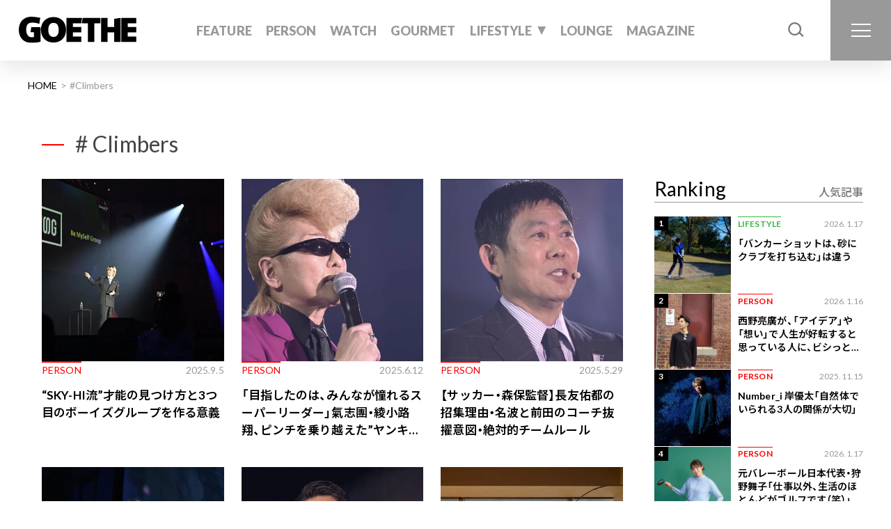

--- FILE ---
content_type: text/html; charset=UTF-8
request_url: https://goetheweb.jp/tag/climbers
body_size: 21173
content:
<!DOCTYPE html>
<html lang="ja">
<head>
  <meta charset="UTF-8">
	<meta name="viewport" content="width=device-width, initial-scale=1.0">

  		<!-- Google Tag Manager -->
		<script>(function(w,d,s,l,i){w[l]=w[l]||[];w[l].push({'gtm.start':
		new Date().getTime(),event:'gtm.js'});var f=d.getElementsByTagName(s)[0],
		j=d.createElement(s),dl=l!='dataLayer'?'&l='+l:'';j.async=true;j.src=
		'https://www.googletagmanager.com/gtm.js?id='+i+dl;f.parentNode.insertBefore(j,f);
		})(window,document,'script','dataLayer','GTM-W6R69JW');</script>
		<!-- End Google Tag Manager -->
	
		
				<meta name="description" content="ライフスタイル誌『GOETHE［ゲーテ］』の公式サイト。「仕事が楽しければ人生も愉しい」をテーマに、ビジネスパーソン、仕事を愛する各界の人物特集、時計やクルマ、レストランなどの情報をご紹介。">
			
			<meta name="keywords" content="">
		<!-- OG -->
	<meta property="og:site_name" content="GOETHE[ゲーテ]">
	<meta property="og:title" content="Climbersに関する最新記事| GOETHE 男性ライフスタイル誌">
			<meta property="og:description" content="ライフスタイル誌『GOETHE［ゲーテ］』の公式サイト。「仕事が楽しければ人生も愉しい」をテーマに、ビジネスパーソン、仕事を愛する各界の人物特集、時計やクルマ、レストランなどの情報をご紹介。">
			<meta property="og:url" content="https://goetheweb.jp/tag/climbers">
	<meta property="og:image" content="https://goetheweb.jp/wp-content/themes/theme_goethe/img/ogp.png">
	<meta property="og:image:alt" content="GOETHE">
	<meta property="og:type" content="article">
	<meta property="og:locale" content="ja_JP">
	<!-- FB -->
	<meta property="fb:app_id" content="1749652028739966" />
	<meta property="article:author" content="https://www.facebook.com/gentoshagoethemagazine">
	<!-- twitter -->
	<meta name="twitter:card" content="summary_large_image">
	<meta name="twitter:site" content="@GOETHE_magazine">
	<meta name="twitter:title" content="Climbersに関する最新記事| GOETHE 男性ライフスタイル誌">
			<meta name="twitter:description" content="ライフスタイル誌『GOETHE［ゲーテ］』の公式サイト。「仕事が楽しければ人生も愉しい」をテーマに、ビジネスパーソン、仕事を愛する各界の人物特集、時計やクルマ、レストランなどの情報をご紹介。">
		<meta name="twitter:image" content="https://goetheweb.jp/wp-content/themes/theme_goethe/img/ogp.png">
	<meta name="twitter:image:alt" content="GOETHE">
	<link rel="SHORTCUT ICON" href="https://goetheweb.jp/wp-content/themes/theme_goethe/img/favicon/favicon.ico" />

	<link rel="preconnect" href="https://fonts.googleapis.com">
  <link rel="preconnect" href="https://fonts.gstatic.com" crossorigin>
  <link href="https://fonts.googleapis.com/css2?family=Forum&family=Lato:ital,wght@0,100;0,300;0,400;0,700;0,900;1,100;1,300;1,400;1,700;1,900&family=Noto+Sans+JP:wght@100..900&family=Noto+Serif+JP:wght@200..900&display=swap" rel="stylesheet">

	<link rel="stylesheet" href="https://cdn.jsdelivr.net/npm/yakuhanjp@3.3.1/dist/css/yakuhanjp.min.css">
	<link rel="stylesheet" type="text/css" href="//cdn.jsdelivr.net/gh/kenwheeler/slick@1.8.1/slick/slick.css" />
	<link rel="stylesheet" type="text/css" href="//cdn.jsdelivr.net/gh/kenwheeler/slick@1.8.1/slick/slick-theme.css" />

	
	<script async src="https://securepubads.g.doubleclick.net/tag/js/gpt.js"></script>
<script>
  window.googletag = window.googletag || {cmd: []};
  googletag.cmd.push(() => {
    googletag.pubads().enableLazyLoad({
      renderMarginPercent: 20,
    })

            googletag.defineSlot('/22846532333/goethe/goethe_pc_1st_970x250_atf', [[728, 90], [970, 250]], 'div-gpt-ad-1670984265011-0').addService(googletag.pubads());
              googletag.defineSlot('/22846532333/goethe/goethe_pc_article_1st_rectangle_atf', [[300, 250], [300, 600], [1, 1]], 'div-gpt-ad-1671085675071-0').addService(googletag.pubads());
              googletag.defineSlot('/22846532333/goethe/goethe_pc_2nd_970x250', [[728, 90], [970, 250]], 'div-gpt-ad-1670984265011-1').addService(googletag.pubads());
              googletag.defineSlot('/22846532333/goethe/goethe_pc_3rd_970x250', [[728, 90], [970, 250]], 'div-gpt-ad-1670984265011-2').addService(googletag.pubads());
      
    googletag.pubads().setTargeting('pagetype', ['tag'])

    
          googletag.pubads().setTargeting('story', ['null']);
    
          googletag.pubads().setTargeting('tag', ['climbers']);
    
    
    googletag.pubads().setTargeting('env', ['prod']);
    googletag.pubads().collapseEmptyDivs();
    googletag.enableServices();
  });
</script>

	
		<!-- All in One SEO 4.7.6 - aioseo.com -->
		<title>Climbersに関する最新記事 | GOETHE</title>
	<meta name="robots" content="max-snippet:-1, max-image-preview:large, max-video-preview:-1" />
	<link rel="canonical" href="https://goetheweb.jp/tag/climbers/" />
	<meta name="generator" content="All in One SEO (AIOSEO) 4.7.6" />
		<script type="application/ld+json" class="aioseo-schema">
			{"@context":"https:\/\/schema.org","@graph":[{"@type":"BreadcrumbList","@id":"https:\/\/goetheweb.jp\/tag\/climbers#breadcrumblist","itemListElement":[{"@type":"ListItem","@id":"https:\/\/goetheweb.jp\/#listItem","position":1,"name":"\u5bb6","item":"https:\/\/goetheweb.jp\/","nextItem":{"@type":"ListItem","@id":"https:\/\/goetheweb.jp\/tag\/climbers#listItem","name":"Climbers"}},{"@type":"ListItem","@id":"https:\/\/goetheweb.jp\/tag\/climbers#listItem","position":2,"name":"Climbers","previousItem":{"@type":"ListItem","@id":"https:\/\/goetheweb.jp\/#listItem","name":"\u5bb6"}}]},{"@type":"CollectionPage","@id":"https:\/\/goetheweb.jp\/tag\/climbers#collectionpage","url":"https:\/\/goetheweb.jp\/tag\/climbers","name":"Climbers\u306b\u95a2\u3059\u308b\u6700\u65b0\u8a18\u4e8b | GOETHE","inLanguage":"ja","isPartOf":{"@id":"https:\/\/goetheweb.jp\/#website"},"breadcrumb":{"@id":"https:\/\/goetheweb.jp\/tag\/climbers#breadcrumblist"}},{"@type":"Organization","@id":"https:\/\/goetheweb.jp\/#organization","name":"GOETHE","description":"\u30e9\u30a4\u30d5\u30b9\u30bf\u30a4\u30eb\u8a8c\u300eGOETHE\uff3b\u30b2\u30fc\u30c6\uff3d\u300f\u306e\u516c\u5f0f\u30b5\u30a4\u30c8\u3002\u300c\u4ed5\u4e8b\u304c\u697d\u3057\u3051\u308c\u3070\u4eba\u751f\u3082\u6109\u3057\u3044\u300d\u3092\u30c6\u30fc\u30de\u306b\u3001\u30d3\u30b8\u30cd\u30b9\u30d1\u30fc\u30bd\u30f3\u3001\u4ed5\u4e8b\u3092\u611b\u3059\u308b\u5404\u754c\u306e\u4eba\u7269\u7279\u96c6\u3001\u6642\u8a08\u3084\u30af\u30eb\u30de\u3001\u30ec\u30b9\u30c8\u30e9\u30f3\u306a\u3069\u306e\u60c5\u5831\u3092\u3054\u7d39\u4ecb\u3002","url":"https:\/\/goetheweb.jp\/"},{"@type":"WebSite","@id":"https:\/\/goetheweb.jp\/#website","url":"https:\/\/goetheweb.jp\/","name":"GOETHE","description":"\u30e9\u30a4\u30d5\u30b9\u30bf\u30a4\u30eb\u8a8c\u300eGOETHE\uff3b\u30b2\u30fc\u30c6\uff3d\u300f\u306e\u516c\u5f0f\u30b5\u30a4\u30c8\u3002\u300c\u4ed5\u4e8b\u304c\u697d\u3057\u3051\u308c\u3070\u4eba\u751f\u3082\u6109\u3057\u3044\u300d\u3092\u30c6\u30fc\u30de\u306b\u3001\u30d3\u30b8\u30cd\u30b9\u30d1\u30fc\u30bd\u30f3\u3001\u4ed5\u4e8b\u3092\u611b\u3059\u308b\u5404\u754c\u306e\u4eba\u7269\u7279\u96c6\u3001\u6642\u8a08\u3084\u30af\u30eb\u30de\u3001\u30ec\u30b9\u30c8\u30e9\u30f3\u306a\u3069\u306e\u60c5\u5831\u3092\u3054\u7d39\u4ecb\u3002","inLanguage":"ja","publisher":{"@id":"https:\/\/goetheweb.jp\/#organization"}}]}
		</script>
		<!-- All in One SEO -->

<link rel='stylesheet' id='wp-block-library-css' href='https://goetheweb.jp/wp-includes/css/dist/block-library/style.min.css?ver=6.6.1' type='text/css' media='all' />
<style id='classic-theme-styles-inline-css' type='text/css'>
/*! This file is auto-generated */
.wp-block-button__link{color:#fff;background-color:#32373c;border-radius:9999px;box-shadow:none;text-decoration:none;padding:calc(.667em + 2px) calc(1.333em + 2px);font-size:1.125em}.wp-block-file__button{background:#32373c;color:#fff;text-decoration:none}
</style>
<style id='global-styles-inline-css' type='text/css'>
:root{--wp--preset--aspect-ratio--square: 1;--wp--preset--aspect-ratio--4-3: 4/3;--wp--preset--aspect-ratio--3-4: 3/4;--wp--preset--aspect-ratio--3-2: 3/2;--wp--preset--aspect-ratio--2-3: 2/3;--wp--preset--aspect-ratio--16-9: 16/9;--wp--preset--aspect-ratio--9-16: 9/16;--wp--preset--color--black: #000000;--wp--preset--color--cyan-bluish-gray: #abb8c3;--wp--preset--color--white: #ffffff;--wp--preset--color--pale-pink: #f78da7;--wp--preset--color--vivid-red: #cf2e2e;--wp--preset--color--luminous-vivid-orange: #ff6900;--wp--preset--color--luminous-vivid-amber: #fcb900;--wp--preset--color--light-green-cyan: #7bdcb5;--wp--preset--color--vivid-green-cyan: #00d084;--wp--preset--color--pale-cyan-blue: #8ed1fc;--wp--preset--color--vivid-cyan-blue: #0693e3;--wp--preset--color--vivid-purple: #9b51e0;--wp--preset--gradient--vivid-cyan-blue-to-vivid-purple: linear-gradient(135deg,rgba(6,147,227,1) 0%,rgb(155,81,224) 100%);--wp--preset--gradient--light-green-cyan-to-vivid-green-cyan: linear-gradient(135deg,rgb(122,220,180) 0%,rgb(0,208,130) 100%);--wp--preset--gradient--luminous-vivid-amber-to-luminous-vivid-orange: linear-gradient(135deg,rgba(252,185,0,1) 0%,rgba(255,105,0,1) 100%);--wp--preset--gradient--luminous-vivid-orange-to-vivid-red: linear-gradient(135deg,rgba(255,105,0,1) 0%,rgb(207,46,46) 100%);--wp--preset--gradient--very-light-gray-to-cyan-bluish-gray: linear-gradient(135deg,rgb(238,238,238) 0%,rgb(169,184,195) 100%);--wp--preset--gradient--cool-to-warm-spectrum: linear-gradient(135deg,rgb(74,234,220) 0%,rgb(151,120,209) 20%,rgb(207,42,186) 40%,rgb(238,44,130) 60%,rgb(251,105,98) 80%,rgb(254,248,76) 100%);--wp--preset--gradient--blush-light-purple: linear-gradient(135deg,rgb(255,206,236) 0%,rgb(152,150,240) 100%);--wp--preset--gradient--blush-bordeaux: linear-gradient(135deg,rgb(254,205,165) 0%,rgb(254,45,45) 50%,rgb(107,0,62) 100%);--wp--preset--gradient--luminous-dusk: linear-gradient(135deg,rgb(255,203,112) 0%,rgb(199,81,192) 50%,rgb(65,88,208) 100%);--wp--preset--gradient--pale-ocean: linear-gradient(135deg,rgb(255,245,203) 0%,rgb(182,227,212) 50%,rgb(51,167,181) 100%);--wp--preset--gradient--electric-grass: linear-gradient(135deg,rgb(202,248,128) 0%,rgb(113,206,126) 100%);--wp--preset--gradient--midnight: linear-gradient(135deg,rgb(2,3,129) 0%,rgb(40,116,252) 100%);--wp--preset--font-size--small: 13px;--wp--preset--font-size--medium: 20px;--wp--preset--font-size--large: 36px;--wp--preset--font-size--x-large: 42px;--wp--preset--spacing--20: 0.44rem;--wp--preset--spacing--30: 0.67rem;--wp--preset--spacing--40: 1rem;--wp--preset--spacing--50: 1.5rem;--wp--preset--spacing--60: 2.25rem;--wp--preset--spacing--70: 3.38rem;--wp--preset--spacing--80: 5.06rem;--wp--preset--shadow--natural: 6px 6px 9px rgba(0, 0, 0, 0.2);--wp--preset--shadow--deep: 12px 12px 50px rgba(0, 0, 0, 0.4);--wp--preset--shadow--sharp: 6px 6px 0px rgba(0, 0, 0, 0.2);--wp--preset--shadow--outlined: 6px 6px 0px -3px rgba(255, 255, 255, 1), 6px 6px rgba(0, 0, 0, 1);--wp--preset--shadow--crisp: 6px 6px 0px rgba(0, 0, 0, 1);}:where(.is-layout-flex){gap: 0.5em;}:where(.is-layout-grid){gap: 0.5em;}body .is-layout-flex{display: flex;}.is-layout-flex{flex-wrap: wrap;align-items: center;}.is-layout-flex > :is(*, div){margin: 0;}body .is-layout-grid{display: grid;}.is-layout-grid > :is(*, div){margin: 0;}:where(.wp-block-columns.is-layout-flex){gap: 2em;}:where(.wp-block-columns.is-layout-grid){gap: 2em;}:where(.wp-block-post-template.is-layout-flex){gap: 1.25em;}:where(.wp-block-post-template.is-layout-grid){gap: 1.25em;}.has-black-color{color: var(--wp--preset--color--black) !important;}.has-cyan-bluish-gray-color{color: var(--wp--preset--color--cyan-bluish-gray) !important;}.has-white-color{color: var(--wp--preset--color--white) !important;}.has-pale-pink-color{color: var(--wp--preset--color--pale-pink) !important;}.has-vivid-red-color{color: var(--wp--preset--color--vivid-red) !important;}.has-luminous-vivid-orange-color{color: var(--wp--preset--color--luminous-vivid-orange) !important;}.has-luminous-vivid-amber-color{color: var(--wp--preset--color--luminous-vivid-amber) !important;}.has-light-green-cyan-color{color: var(--wp--preset--color--light-green-cyan) !important;}.has-vivid-green-cyan-color{color: var(--wp--preset--color--vivid-green-cyan) !important;}.has-pale-cyan-blue-color{color: var(--wp--preset--color--pale-cyan-blue) !important;}.has-vivid-cyan-blue-color{color: var(--wp--preset--color--vivid-cyan-blue) !important;}.has-vivid-purple-color{color: var(--wp--preset--color--vivid-purple) !important;}.has-black-background-color{background-color: var(--wp--preset--color--black) !important;}.has-cyan-bluish-gray-background-color{background-color: var(--wp--preset--color--cyan-bluish-gray) !important;}.has-white-background-color{background-color: var(--wp--preset--color--white) !important;}.has-pale-pink-background-color{background-color: var(--wp--preset--color--pale-pink) !important;}.has-vivid-red-background-color{background-color: var(--wp--preset--color--vivid-red) !important;}.has-luminous-vivid-orange-background-color{background-color: var(--wp--preset--color--luminous-vivid-orange) !important;}.has-luminous-vivid-amber-background-color{background-color: var(--wp--preset--color--luminous-vivid-amber) !important;}.has-light-green-cyan-background-color{background-color: var(--wp--preset--color--light-green-cyan) !important;}.has-vivid-green-cyan-background-color{background-color: var(--wp--preset--color--vivid-green-cyan) !important;}.has-pale-cyan-blue-background-color{background-color: var(--wp--preset--color--pale-cyan-blue) !important;}.has-vivid-cyan-blue-background-color{background-color: var(--wp--preset--color--vivid-cyan-blue) !important;}.has-vivid-purple-background-color{background-color: var(--wp--preset--color--vivid-purple) !important;}.has-black-border-color{border-color: var(--wp--preset--color--black) !important;}.has-cyan-bluish-gray-border-color{border-color: var(--wp--preset--color--cyan-bluish-gray) !important;}.has-white-border-color{border-color: var(--wp--preset--color--white) !important;}.has-pale-pink-border-color{border-color: var(--wp--preset--color--pale-pink) !important;}.has-vivid-red-border-color{border-color: var(--wp--preset--color--vivid-red) !important;}.has-luminous-vivid-orange-border-color{border-color: var(--wp--preset--color--luminous-vivid-orange) !important;}.has-luminous-vivid-amber-border-color{border-color: var(--wp--preset--color--luminous-vivid-amber) !important;}.has-light-green-cyan-border-color{border-color: var(--wp--preset--color--light-green-cyan) !important;}.has-vivid-green-cyan-border-color{border-color: var(--wp--preset--color--vivid-green-cyan) !important;}.has-pale-cyan-blue-border-color{border-color: var(--wp--preset--color--pale-cyan-blue) !important;}.has-vivid-cyan-blue-border-color{border-color: var(--wp--preset--color--vivid-cyan-blue) !important;}.has-vivid-purple-border-color{border-color: var(--wp--preset--color--vivid-purple) !important;}.has-vivid-cyan-blue-to-vivid-purple-gradient-background{background: var(--wp--preset--gradient--vivid-cyan-blue-to-vivid-purple) !important;}.has-light-green-cyan-to-vivid-green-cyan-gradient-background{background: var(--wp--preset--gradient--light-green-cyan-to-vivid-green-cyan) !important;}.has-luminous-vivid-amber-to-luminous-vivid-orange-gradient-background{background: var(--wp--preset--gradient--luminous-vivid-amber-to-luminous-vivid-orange) !important;}.has-luminous-vivid-orange-to-vivid-red-gradient-background{background: var(--wp--preset--gradient--luminous-vivid-orange-to-vivid-red) !important;}.has-very-light-gray-to-cyan-bluish-gray-gradient-background{background: var(--wp--preset--gradient--very-light-gray-to-cyan-bluish-gray) !important;}.has-cool-to-warm-spectrum-gradient-background{background: var(--wp--preset--gradient--cool-to-warm-spectrum) !important;}.has-blush-light-purple-gradient-background{background: var(--wp--preset--gradient--blush-light-purple) !important;}.has-blush-bordeaux-gradient-background{background: var(--wp--preset--gradient--blush-bordeaux) !important;}.has-luminous-dusk-gradient-background{background: var(--wp--preset--gradient--luminous-dusk) !important;}.has-pale-ocean-gradient-background{background: var(--wp--preset--gradient--pale-ocean) !important;}.has-electric-grass-gradient-background{background: var(--wp--preset--gradient--electric-grass) !important;}.has-midnight-gradient-background{background: var(--wp--preset--gradient--midnight) !important;}.has-small-font-size{font-size: var(--wp--preset--font-size--small) !important;}.has-medium-font-size{font-size: var(--wp--preset--font-size--medium) !important;}.has-large-font-size{font-size: var(--wp--preset--font-size--large) !important;}.has-x-large-font-size{font-size: var(--wp--preset--font-size--x-large) !important;}
:where(.wp-block-post-template.is-layout-flex){gap: 1.25em;}:where(.wp-block-post-template.is-layout-grid){gap: 1.25em;}
:where(.wp-block-columns.is-layout-flex){gap: 2em;}:where(.wp-block-columns.is-layout-grid){gap: 2em;}
:root :where(.wp-block-pullquote){font-size: 1.5em;line-height: 1.6;}
</style>
<link rel='stylesheet' id='contact-form-7-css' href='https://goetheweb.jp/wp-content/plugins/contact-form-7/includes/css/styles.css?ver=6.0.1' type='text/css' media='all' />
<link rel='stylesheet' id='style-css' href='https://goetheweb.jp/wp-content/themes/theme_goethe/css/bundle.css?ver=202601140543' type='text/css' media='all' />
<meta http-equiv="Last-Modified" content="Thu, 22 Jan 2026 21:42:38 GMT" />

	
	
	
		</head>

<body  class="archive tag tag-climbers tag-567">
		  <!-- Google Tag Manager (noscript) -->
  <noscript><iframe src="https://www.googletagmanager.com/ns.html?id=GTM-W6R69JW" height="0" width="0" style="display:none;visibility:hidden"></iframe></noscript>
  <!-- End Google Tag Manager (noscript) -->
	<div class="wrapper">
		<header>
							<p class="logo"><a href="https://goetheweb.jp"><img src="https://goetheweb.jp/wp-content/themes/theme_goethe/img/goethe.svg" alt="GOETHE"></a></p>
						<ul class="global-nav">
				<li class="category-feature"><a href="/feature/">FEATURE</a></li>
				<li class="category-person"><a href="/person/">PERSON</a></li>
				<li class="category-watch"><a href="/watch/">WATCH</a></li>
				<li class="category-gourmet"><a href="/gourmet/">GOURMET</a></li>
				<li class="has-children category-lifestyle"><a href="/lifestyle/">LIFESTYLE</a>
					<div class="childcover">
						<ul class="child-nav">
							<li><a href="/lifestyle/fashion/">FASHION</a></li>
							<li class="sp"><a href="/lifestyle/golf/">GOLF</a></li>
							<li><a href="/lifestyle/travel/">TRAVEL</a></li>
							<li class="sp"><a href="/lifestyle/entertainment/">ENTERTAINMENT</a></li>
							<li><a href="/lifestyle/art/">ART</a></li>
							<li class="sp"><a href="/lifestyle/more/">AND MORE</a></li>
							<li><a href="/lifestyle/car/">CAR</a></li>
							<li><a href="/lifestyle/health/">HEALTH</a></li>
							<li><a href="/lifestyle/beauty/">BEAUTY</a></li>
							<li class="pc"><a href="/lifestyle/golf/">GOLF</a></li>
							<li class="pc"><a href="/lifestyle/entertainment/">ENTERTAINMENT</a></li>
							<li class="pc"><a href="/lifestyle/more/">AND MORE</a></li>
						</ul>
					</div>
				</li>
        <li class="category-lounge"><a href="/lounge/">LOUNGE</a></li>
				<li class="category-magazine"><a href="/magazine/">MAGAZINE</a></li>
			</ul>
			<div class="search-btn" id="search-btn">
				<img src="https://goetheweb.jp/wp-content/themes/theme_goethe/img/icon_search_pc.svg" class="pc">
				<img src="https://goetheweb.jp/wp-content/themes/theme_goethe/img/icon_search_sp.svg" class="sp">
			</div>
			<div class="ham-box">
				<div class="ham-btn"><span></span><span></span><span></span></div>
			</div>

			<div class="p-menu">
  <div class="p-menu__inner">
    <div class="p-menu__col-nav">
      <div class="p-menu__logo"><a href="https://goetheweb.jp"><img src="https://goetheweb.jp/wp-content/themes/theme_goethe/img/goethe.svg" alt="GOETHE"></a></div>

      <div class="p-menu__search is-sp">
        <div class="p-menu__col__title"><span>SEARCH</span></div>
        <div class="p-menu__search__content">
          <form class="c-search" id="form" action="https://goetheweb.jp" method="get">
  <input class="c-search__input" name="s" type="text" placeholder="キーワードで検索"/>
  <button class="c-search__btn" type="submit">検索</button>
</form>
          <div class="p-menu__tag">
            <ul><li><a href="https://goetheweb.jp/tag/glt">#Goethe Love Triathlon</a></li><li><a href="https://goetheweb.jp/tag/island-hotel">#特集 死ぬまでに泊まりたい島ホテル</a></li><li><a href="https://goetheweb.jp/tag/zelvia">#FC町田ゼルビアの仕事術</a></li><li><a href="https://goetheweb.jp/tag/goethe-lounge">#GOETHE LOUNGE</a></li></ul>          </div>

        </div>
      </div>

      <div class="p-menu__category__nav">
        <div class="p-menu__col__title is-sp"><span>CATEGORY</span></div>
        <div class="p-menu__category">
          <ul>
            <li class="cat-item"><a href="https://goetheweb.jp/feature">FEATURE</a></li>
            	<li class="cat-item cat-item-2"><a href="https://goetheweb.jp/person">PERSON</a>
</li>
	<li class="cat-item cat-item-3"><a href="https://goetheweb.jp/watch">WATCH</a>
</li>
	<li class="cat-item cat-item-4"><a href="https://goetheweb.jp/gourmet">GOURMET</a>
</li>
	<li class="cat-item cat-item-5"><a href="https://goetheweb.jp/lifestyle">LIFESTYLE</a>
</li>
            <li class="cat-item"><a href="https://goetheweb.jp/story">STORY</a></li>
            <li class="cat-item"><a href="https://goetheweb.jp/lounge">LOUNGE</a></li>
            <li class="cat-item"><a href="https://goetheweb.jp/magazine">MAGAZINE</a></li>
            <li class="cat-item"><a href="https://goetheweb.jp/tags">TAGS</a></li>
          </ul>
        </div>

        <div class="p-menu__subcategory">
          <ul>
            	<li class="cat-item cat-item-7"><a href="https://goetheweb.jp/lifestyle/fashion">FASHION</a>
</li>
	<li class="cat-item cat-item-8"><a href="https://goetheweb.jp/lifestyle/travel">TRAVEL</a>
</li>
	<li class="cat-item cat-item-9"><a href="https://goetheweb.jp/lifestyle/art">ART</a>
</li>
	<li class="cat-item cat-item-11"><a href="https://goetheweb.jp/lifestyle/car">CAR</a>
</li>
	<li class="cat-item cat-item-12"><a href="https://goetheweb.jp/lifestyle/health">HEALTH</a>
</li>
	<li class="cat-item cat-item-13"><a href="https://goetheweb.jp/lifestyle/beauty">BEAUTY</a>
</li>
	<li class="cat-item cat-item-14"><a href="https://goetheweb.jp/lifestyle/golf">GOLF</a>
</li>
	<li class="cat-item cat-item-15"><a href="https://goetheweb.jp/lifestyle/entertainment">ENTERTAINMENT</a>
</li>
	<li class="cat-item cat-item-16"><a href="https://goetheweb.jp/lifestyle/more">AND MORE</a>
</li>
          </ul>
        </div>
      </div>
      <div class="p-menu__sns">
        <div class="p-menu__sns__title">Connect with us</div>
        <ul>
          <li class="instagram"><a href="https://www.instagram.com/gentoshagoethe/" target="_blank"><svg>
                <use xlink:href="https://goetheweb.jp/wp-content/themes/theme_goethe/img/icon.svg#icon-instagram"></use>
              </svg></a></li>
          <li class="twitter"><a href="https://twitter.com/GOETHE_magazine" target="_blank"><svg>
                <use xlink:href="https://goetheweb.jp/wp-content/themes/theme_goethe/img/icon.svg#icon-twitter"></use>
              </svg></a></li>
          <li class="facebook"><a href="https://www.facebook.com/gentoshagoethemagazine" target="_blank"><svg>
                <use xlink:href="https://goetheweb.jp/wp-content/themes/theme_goethe/img/icon.svg#icon-facebook"></use>
              </svg></a></li>
          <li class="youtube"><a href="https://www.youtube.com/channel/UCI7gCVSNjnutpMHnNOg3tjw" target="_blank"><svg>
                <use xlink:href="https://goetheweb.jp/wp-content/themes/theme_goethe/img/icon.svg#icon-youtube"></use>
              </svg></a></li>
          <li class="tiktok"><a href="https://www.tiktok.com/@gentoshagoethe" target="_blank"><svg>
                <use xlink:href="https://goetheweb.jp/wp-content/themes/theme_goethe/img/icon.svg#icon-tiktok"></use>
              </svg></a></li>
        </ul>
      </div>
    </div>
    <div class="p-menu__col-content">
      <div class="p-menu__search is-pc">
        <div class="p-menu__col__title"><span>SEARCH</span></div>
        <div class="p-menu__search__content">
          <form class="c-search" id="form" action="https://goetheweb.jp" method="get">
  <input class="c-search__input" name="s" type="text" placeholder="キーワードで検索"/>
  <button class="c-search__btn" type="submit">検索</button>
</form>
          <div class="p-menu__tag">
            <ul><li><a href="https://goetheweb.jp/tag/glt">#Goethe Love Triathlon</a></li><li><a href="https://goetheweb.jp/tag/island-hotel">#特集 死ぬまでに泊まりたい島ホテル</a></li><li><a href="https://goetheweb.jp/tag/zelvia">#FC町田ゼルビアの仕事術</a></li><li><a href="https://goetheweb.jp/tag/goethe-lounge">#GOETHE LOUNGE</a></li></ul>          </div>

        </div>
      </div>
      <div class="p-menu__feature">
        <div class="p-menu__col__title"><span>FEATURES</span></div>
        <div class="p-menu__feature__content"><!-- Slider main container -->
<div class="p-menu-feature-slider">
  <div class="swiper">
    <!-- Additional required wrapper -->
    <div class="swiper-wrapper">
      <!-- Slides -->
            <div class="swiper-slide">
        <a href="https://goetheweb.jp/lifestyle/more/20260109-umito-3" class="p-menu-feature-slider__article-link">
          <figure class="p-menu-feature-slider__article-image">
            <picture>
              <source media="(max-width: 767px)" srcset="https://goetheweb.jp/uploads/2025/11/banner_slider_present_sp2.jpg" height="800">
              <img src="https://goetheweb.jp/uploads/2025/11/banner_slider_present_pc2.jpg" width="1200" height="630" alt="">
            </picture>
          </figure>
        </a>
      </div>
            <div class="swiper-slide">
        <a href="https://www.amazon.co.jp/dp/B0G7WW2ZR5?tag=goetheweb-22" class="p-menu-feature-slider__article-link">
          <figure class="p-menu-feature-slider__article-image">
            <picture>
              <source media="(max-width: 767px)" srcset="https://goetheweb.jp/uploads/2025/11/banner_slider_cover_sp-2.jpg" height="800">
              <img src="https://goetheweb.jp/uploads/2025/11/banner_slider_cover_pc-1.jpg" width="1200" height="630" alt="">
            </picture>
          </figure>
        </a>
      </div>
            <div class="swiper-slide">
        <a href="https://goetheweb.jp/tag/sake2026" class="p-menu-feature-slider__article-link">
          <figure class="p-menu-feature-slider__article-image">
            <picture>
              <source media="(max-width: 767px)" srcset="https://goetheweb.jp/uploads/2025/11/banner_slider_sake_sp.jpg" height="800">
              <img src="https://goetheweb.jp/uploads/2025/11/banner_slider_sake_pc.jpg" width="1200" height="630" alt="">
            </picture>
          </figure>
        </a>
      </div>
            <div class="swiper-slide">
        <a href="https://goetheweb.jp/feature/eikounobackhome" class="p-menu-feature-slider__article-link">
          <figure class="p-menu-feature-slider__article-image">
            <picture>
              <source media="(max-width: 767px)" srcset="https://goetheweb.jp/uploads/2025/11/banner_slider_movie_sp3.jpg" height="800">
              <img src="https://goetheweb.jp/uploads/2025/11/banner_slider_movie_pc3.jpg" width="1200" height="630" alt="">
            </picture>
          </figure>
        </a>
      </div>
            <div class="swiper-slide">
        <a href="https://goetheweb.jp/gourmet-guide" class="p-menu-feature-slider__article-link">
          <figure class="p-menu-feature-slider__article-image">
            <picture>
              <source media="(max-width: 767px)" srcset="https://goetheweb.jp/uploads/2025/11/SP_GGG.jpg" height="800">
              <img src="https://goetheweb.jp/uploads/2025/11/PC_GGG.jpg" width="1200" height="630" alt="">
            </picture>
          </figure>
        </a>
      </div>
            <div class="swiper-slide">
        <a href="https://goetheweb.jp/tag/luxury-watch-2025-2" class="p-menu-feature-slider__article-link">
          <figure class="p-menu-feature-slider__article-image">
            <picture>
              <source media="(max-width: 767px)" srcset="https://goetheweb.jp/uploads/2025/11/banner_slider_special202601_sp2.jpg" height="800">
              <img src="https://goetheweb.jp/uploads/2025/11/banner_slider_special202601_pc2.jpg" width="1200" height="630" alt="">
            </picture>
          </figure>
        </a>
      </div>
            <div class="swiper-slide">
        <a href="https://goetheweb.jp/tag/residence-and-villa" class="p-menu-feature-slider__article-link">
          <figure class="p-menu-feature-slider__article-image">
            <picture>
              <source media="(max-width: 767px)" srcset="https://goetheweb.jp/uploads/2025/11/banner_slider_special202512_sp.jpg" height="800">
              <img src="https://goetheweb.jp/uploads/2025/11/banner_slider_special202512_pc.jpg" width="1200" height="630" alt="">
            </picture>
          </figure>
        </a>
      </div>
            <div class="swiper-slide">
        <a href="https://goetheweb.jp/tag/attractive-body" class="p-menu-feature-slider__article-link">
          <figure class="p-menu-feature-slider__article-image">
            <picture>
              <source media="(max-width: 767px)" srcset="https://goetheweb.jp/uploads/2025/07/banner_vol10_feature02_sp.jpg" height="800">
              <img src="https://goetheweb.jp/uploads/2025/07/banner_vol10_feature02_pc.jpg" width="1200" height="630" alt="">
            </picture>
          </figure>
        </a>
      </div>
            <div class="swiper-slide">
        <a href="https://goetheweb.jp/tag/never-die" class="p-menu-feature-slider__article-link">
          <figure class="p-menu-feature-slider__article-image">
            <picture>
              <source media="(max-width: 767px)" srcset="https://goetheweb.jp/uploads/2025/07/banner_vol10_feature01_sp.jpg" height="800">
              <img src="https://goetheweb.jp/uploads/2025/07/banner_vol10_feature01_pc.jpg" width="1200" height="630" alt="">
            </picture>
          </figure>
        </a>
      </div>
            <div class="swiper-slide">
        <a href="https://goetheweb.jp/tag/goetaste2025" class="p-menu-feature-slider__article-link">
          <figure class="p-menu-feature-slider__article-image">
            <picture>
              <source media="(max-width: 767px)" srcset="https://goetheweb.jp/uploads/2025/07/4_Slider_SP.jpg" height="800">
              <img src="https://goetheweb.jp/uploads/2025/07/4_Slider_PC.jpg" width="1200" height="630" alt="">
            </picture>
          </figure>
        </a>
      </div>
            <div class="swiper-slide">
        <a href="https://goetheweb.jp/tag/luxury-watch-2025" class="p-menu-feature-slider__article-link">
          <figure class="p-menu-feature-slider__article-image">
            <picture>
              <source media="(max-width: 767px)" srcset="https://goetheweb.jp/uploads/2025/04/4_Slider_SP-3.jpg" height="800">
              <img src="https://goetheweb.jp/uploads/2025/04/4_Slider_PC-3.jpg" width="1200" height="630" alt="">
            </picture>
          </figure>
        </a>
      </div>
            <div class="swiper-slide">
        <a href="https://goetheweb.jp/feature/shoes-and-bag" class="p-menu-feature-slider__article-link">
          <figure class="p-menu-feature-slider__article-image">
            <picture>
              <source media="(max-width: 767px)" srcset="https://goetheweb.jp/uploads/2024/11/shoes_and_bag_sp-1.jpg" height="800">
              <img src="https://goetheweb.jp/uploads/2024/11/shoes_and_bag_pc.jpg" width="1200" height="630" alt="">
            </picture>
          </figure>
        </a>
      </div>
          </div>

    <div class="swiper-button-prev p-menu-feature-slider__button-prev"></div>
    <div class="swiper-button-next p-menu-feature-slider__button-next"></div>
    <div class="swiper-pagination p-menu-feature-slider__pagination"></div>
  </div>
  
</div>
</div>
      </div>
      <div class="p-menu__magazine">
        <div class="p-menu__col__title"><span>LATEST ISSUE</span></div>
        <div class="p-menu__magazine__content"><div class="p-menu-magazine__latest">
  <figure class="p-menu-magazine__latest__figure">
    <a href="https://goetheweb.jp/magazine/202603-vol239">
      <img src="https://goetheweb.jp/uploads/2026/01/2026.01.25.cover_-600x852.jpg">
    </a>
  </figure>

  <div class="p-menu-magazine__latest__meta">
    <div class="p-menu-magazine__latest__meta__month">
      2026年3月号    </div>
    <div class="p-menu-magazine__latest__meta__title">
      今、世界が認めるジャパンクオリティ「日本のハイブランド」    </div>
    <div class="p-menu-magazine__latest__meta__button">
      <a href="https://goetheweb.jp/magazine/202603-vol239">最新号を見る</a>
    </div>
  </div>
</div>
</div>
      </div>

      <div class="p-menu__membership">
        <!-- <div class="p-menu__col__title"><span>MEMBERSHIP</span></div> -->
        <div class="p-menu__membership__content">
          <div class="p-menu__membership__logo">
            <svg width="162" height="81" viewBox="0 0 162 81" fill="none" xmlns="http://www.w3.org/2000/svg">
              <g clip-path="url(#clip0_920_25)">
                <path d="M99.5362 1.15234H93.8297H87.7582H82.8624L82.0526 6.35859H87.7582V24.3013H93.8297V6.35859H99.5362V1.15234Z" fill="black" />
                <path d="M112.475 2.01255V9.83232H106.193V1.15234H100.121V24.3026H106.193V15.0373H112.475V24.3026H118.547V1.14526L112.475 2.01255Z" fill="black" />
                <path d="M81.4864 6.35859L82.2953 1.15234H73.6045H67.5359H67.5334V24.3017H73.6045V24.2918H81.4864V19.0868H73.6045V15.0377H81.434V9.83274H73.6045V6.35859H81.4864Z" fill="black" />
                <path d="M43.1462 10.0955H34.3864L33.7358 14.8596H36.9251V19.5192C28.9826 21.3557 29.634 12.0759 29.634 12.0759C29.6199 8.54063 31.2245 7.08932 31.2245 7.08932C32.3436 5.59642 35.5408 5.71414 35.5408 5.71414C39.658 5.71414 42.0064 6.97077 42.0064 6.97077L42.8727 1.03909C38.6836 0.0594832 34.5261 0 34.5261 0C27.0383 0 22.6683 5.33561 22.6683 12.5897C22.6683 19.8437 27.0383 25.1801 34.5261 25.1801C34.5261 25.1801 39.4784 25.1165 43.1375 24.0953V14.8596H43.1462V10.0955Z" fill="black" />
                <path d="M55.3353 0.310303C48.0325 0.310303 43.4929 5.51322 43.4929 12.5896C43.4929 19.6661 48.0325 24.8715 55.3353 24.8715C62.6381 24.8715 67.1776 19.6665 67.1776 12.5896C67.1776 5.5128 62.6385 0.310303 55.3353 0.310303ZM55.255 19.4614C52.0749 19.3712 50.4116 16.887 50.4436 12.5817C50.4777 8.27649 52.18 5.88551 55.3602 5.97411C58.5383 5.88551 60.2419 8.27649 60.2752 12.5817C60.3076 16.887 58.6435 19.3712 55.4629 19.4614C55.2667 19.4656 55.255 19.4614 55.255 19.4614Z" fill="black" />
                <path d="M133.174 6.35859V1.15234H125.286H119.218H119.213V24.3017H125.286V24.2918H133.174V19.0868H125.286V15.0377H133.12V9.83274H125.286V6.35859H133.174Z" fill="black" />
                <path d="M115.483 81V71.0842H112.833V71.4955H115.094V80.5886H112.833V81H115.483ZM106.991 75.0787C106.309 74.57 105.595 74.2126 104.773 73.9527L104.178 75.0462C104.979 75.295 105.649 75.6415 106.331 76.0961L106.991 75.0787ZM112.14 75.1111L111.275 74.0396C109.944 76.107 107.878 78.0558 104.892 79.3332L105.465 80.3939C105.498 80.4588 105.617 80.6863 105.714 80.6863C105.768 80.6863 105.79 80.6318 105.822 80.4912C105.844 80.4047 105.865 80.4047 106.006 80.329C107.305 79.6793 108.538 78.8889 109.641 77.9364C111.112 76.681 111.794 75.6415 112.14 75.1111ZM108.072 72.513C107.391 71.9935 106.482 71.7118 105.887 71.5496L105.314 72.5887C105.736 72.7081 106.72 73.0217 107.434 73.5633L108.072 72.513ZM111.221 72.6865C110.864 72.3183 110.453 72.0583 110.128 71.8745L109.674 72.4697C110.074 72.6973 110.409 72.946 110.734 73.2817L111.221 72.6865ZM112.313 71.8096C111.924 71.409 111.361 71.095 111.166 70.9868L110.712 71.5821C111.048 71.7772 111.513 72.0692 111.837 72.4048L112.313 71.8096ZM103.312 74.5051L102.566 73.4223C102.09 74.072 101.051 75.5009 99.396 76.7351C97.665 78.0341 96.2474 78.4018 95.3824 78.6077L96.1394 79.9068C96.215 80.0474 96.3127 80.1123 96.3776 80.1123C96.464 80.1123 96.4856 79.9284 96.5397 79.777C97.8812 79.203 98.9088 78.7483 100.618 77.3628C102.047 76.2047 102.89 75.0679 103.312 74.5051ZM98.1626 73.379C97.4809 72.8162 96.6045 72.3508 95.8908 72.0367L95.2306 73.0542C96.0961 73.4439 96.8319 73.9094 97.4484 74.4185L98.1626 73.379ZM93.9107 73.8553L92.9912 73.0325C92.8399 73.1411 92.721 73.206 92.6017 73.206H90.6653V71.8961C90.6653 71.842 90.6869 71.8096 90.7734 71.7227C90.8382 71.6578 90.849 71.6253 90.849 71.6037C90.849 71.5064 90.7193 71.4631 90.4923 71.4523L89.3454 71.3874V73.206H86.2297V76.5724H87.4739V74.3532H92.3315C92.0068 77.2979 90.5788 78.7916 88.7073 79.9609L89.7565 80.8702C90.4271 80.3723 91.4443 79.6144 92.2666 78.3694C93.1209 77.0811 93.478 75.6631 93.5644 75.1868C93.7594 74.191 93.781 74.0829 93.9107 73.8553ZM85.007 75.0571L84.1307 74.1261C84.001 74.2018 83.7736 74.3316 83.6007 74.3316H77.4665V75.5225H83.0815C82.9297 75.9555 82.6163 76.8324 81.7075 77.8174C80.539 79.0732 79.3272 79.5062 78.6783 79.7334L79.6843 80.6643C80.3985 80.3615 81.5882 79.8636 82.692 78.6726C83.6656 77.6227 84.0659 76.6373 84.477 75.6631C84.5094 75.5982 84.6283 75.3603 85.007 75.0571ZM83.6872 71.9069H78.5481V73.1303H83.6872V71.9069ZM76.1033 75.7933V74.6781H67.9351V75.7933H71.57C71.516 77.9039 70.8454 78.9434 68.6817 79.7225L69.7417 80.6102C70.337 80.329 71.4187 79.8311 72.1437 78.5969C72.7818 77.5034 72.8143 76.3994 72.8251 75.7933H76.1033ZM74.6425 71.9394H69.4062V73.1087H74.6425V71.9394ZM66.7233 75.3495H59.0314V76.7242H66.7233V75.3495ZM57.7655 74.8079V73.5741H52.3022C52.4211 73.325 52.6589 72.8595 52.9187 72.1449C52.9512 72.0475 52.962 72.0151 53.1025 71.961C53.1569 71.9394 53.2542 71.9069 53.2542 71.842C53.2542 71.7443 53.0701 71.6578 52.9836 71.6253L51.761 71.1815C51.3282 72.9136 50.2898 74.862 48.7429 76.2263L49.9651 76.9081C50.7009 76.2047 51.1013 75.6415 51.6313 74.8079H53.8383C53.8275 75.3819 53.8167 76.3561 53.1894 77.5358C52.4536 78.9434 51.4043 79.5711 50.8739 79.8852L52.1505 80.6751C54.1954 79.0732 54.9852 77.5903 55.169 74.8079H57.7655ZM57.149 72.6212C56.9324 72.3075 56.6726 71.9394 56.2619 71.5604L55.699 72.0151C56.0993 72.3832 56.4132 72.8487 56.5645 73.065L57.149 72.6212ZM58.4797 72.2534C58.3604 72.0583 58.047 71.5604 57.6466 71.1923L57.0837 71.6578C57.43 71.9718 57.6682 72.2967 57.8952 72.6865L58.4797 72.2534ZM45.7893 71.0842V81H48.4399V80.5886H46.1788V71.4955H48.4399V71.0842H45.7893Z" fill="black" />
                <path d="M129.096 31.2151C127.287 31.2151 125.528 28.8516 121.458 28.8516C113.869 28.8516 108.191 36.9979 108.191 47.2053C108.191 54.8487 112.512 65.6596 121.056 65.6596C124.925 65.6596 128.995 63.6984 131.759 60.2288V51.9319H133.87V51.0268H120.654V51.9319H123.015V61.6368C123.015 63.8997 121.91 64.7545 120.352 64.7545C118.342 64.7545 117.538 63.0449 117.538 60.1785V38.9084C117.538 32.0196 118.794 29.7567 122.413 29.7567C126.031 29.7567 129.046 33.6789 130.403 39.9645H131.408L131.207 29.5558H130.252C130.101 30.1589 129.9 31.2151 129.096 31.2151ZM82.0093 29.5558V30.4609H83.0145C84.3714 30.4609 84.6225 31.1648 84.6225 31.7683V61.3353C84.6225 63.1451 84.1702 64.0503 82.5622 64.0503H81.6073V64.9554H88.6428V64.0503H87.3865C86.331 64.0503 85.8284 63.7487 85.8284 62.0894V34.0811H85.929L99.598 64.9554H104.874V32.4218C104.874 30.8128 105.226 30.4609 106.683 30.4609H107.889V29.5558H100.352V30.4609H101.507C103.115 30.4609 103.668 31.0138 103.668 32.2209V52.6361H103.568L93.3162 29.5558H82.0093ZM58.4909 29.5558V30.4609H60.9032V57.6643C60.9032 62.6426 64.421 65.6596 71.4062 65.6596C77.4365 65.6596 79.8987 62.7429 79.8987 57.1614V32.6735C79.8987 31.4164 80.4516 30.4609 81.7079 30.4609H82.8636V29.5558H76.0796V30.4609H76.9339C78.4916 30.4609 78.9942 30.9638 78.9942 32.6231V56.4073C78.9942 61.4355 77.4365 63.8494 73.8181 63.8494C71.0541 63.8494 69.6473 62.1901 69.6473 59.3236V30.4609H72.1096V29.5558H58.4909ZM41.2547 34.3328C41.2547 30.8632 42.7625 29.7567 44.6219 29.7567C46.883 29.7567 48.0894 31.1648 48.0894 34.3328V60.0782C48.0894 63.2961 46.883 64.7545 44.6718 64.7545C42.4607 64.7545 41.2547 63.3465 41.2547 60.1281V34.3328ZM57.4362 47.2556C57.4362 36.9979 52.2099 28.8516 44.6718 28.8516C37.1337 28.8516 31.9078 36.9979 31.9078 47.2556C31.9078 57.4131 37.0336 65.6596 44.6718 65.6596C52.3101 65.6596 57.4362 57.4131 57.4362 47.2556Z" fill="#BFA900" />
                <path d="M0 10.1733V11.5876H3.76883V64.0714H0V65.4857H29.7574L30.0713 47.5721H28.5011C27.6373 59.9858 22.6122 64.0714 12.012 64.0714V11.5876H16.4875V10.1733H0Z" fill="#BFA900" />
                <path d="M134.364 10.1733V11.5876H136.955V64.0714H134.364V65.4857H161.372L162 47.2576H160.744C159.487 59.3573 154.776 64.0714 145.589 64.0714H145.198V37.5153C150.459 37.5153 153.285 40.108 153.285 48.6719H154.699V25.8083H153.285C153.128 29.4226 152.657 31.7795 151.636 33.351C150.144 35.6297 147.71 36.0224 145.198 36.101V11.5876H145.668C151.007 11.5876 154.069 12.8447 156.661 16.1445C157.995 17.8729 159.173 20.7015 159.566 24.7085H160.979V10.1733H134.364Z" fill="#BFA900" />
              </g>
              <defs>
                <clipPath id="clip0_920_25">
                  <rect width="162" height="81" fill="white" />
                </clipPath>
              </defs>
            </svg>
          </div>
          <p class="p-menu__membership__text">ここだけの極上体験を！<br class="is-sp">エグゼクティブのための無料会員制サロン</p>
          <ul class="p-menu__membership__link">
            <li class="p-menu__membership__link__text"><a class="c-btn c-btn--primary" href="https://goetheweb.jp/lounge">GOETHE LOUNGEとは？</a></li>
            <li class="p-menu__membership__link__text"><a class="c-btn c-btn--small" href="https://lounge.goetheweb.jp/" target="_blank">GOETHE LOUNGEを利用する</a></li>
          </ul>
        </div>
      </div>

    </div>
  </div>
</div>		</header>
<main class="pagetag">

  <div class="c-ad-banner is--bg-gray is--pc u-mt-none">
  <div class="c-ad-banner-inner">
    <!-- /22846532333/goethe/goethe_pc_1st_970x250_atf -->
    <div id='div-gpt-ad-1670984265011-0'>
      <script>
        googletag.cmd.push(function() { googletag.display('div-gpt-ad-1670984265011-0'); });
      </script>
    </div>
  </div>
</div>
  
  <div class="breadcrumb">
    <ul>
    <li><a href="/">HOME</a></li>
    <li>#Climbers</li>
    </ul>
  </div>

    <section class="p-section" id="tag">
    <h1 class="p-heading-h2"># Climbers</h1>

    
    <div class="layout">
      <div class="entry">
                              <ul class="p-article-list">
                              <li class="article category-person p-article-list-item ">
                  <a href="https://goetheweb.jp/person/article/20250905-climbers-sky-hi">
                    <figure class="article-figure">
                                            <img src="https://goetheweb.jp/uploads/2025/09/climbers-SKY-HI-520x520.jpg?cache=20250905103000" alt="SKY-HI氏">                    </figure>
                    <div class="article-attr">
                      <div class="article-attr-category-wrapper">
                        <div class="article-attr-category">PERSON</div>
                                              </div>
                      <p class="article-attr-date">2025.9.5</p>
                    </div>
                    <div class="article-title">“SKY-HI流”才能の見つけ方と3つ目のボーイズグループを作る意義</div>
                  </a>
                </li>
                              <li class="article category-person p-article-list-item ">
                  <a href="https://goetheweb.jp/person/article/20250612-climbers-ayanocozey">
                    <figure class="article-figure">
                                            <img src="https://goetheweb.jp/uploads/2025/05/climbers-ayanocozey5-520x520.jpeg?cache=20250612110000" alt="「目指したのは、みんなが憧れるスーパーリーダー」氣志團・綾小路 翔、ピンチを乗り越えた”ヤンキー思考”とは">                    </figure>
                    <div class="article-attr">
                      <div class="article-attr-category-wrapper">
                        <div class="article-attr-category">PERSON</div>
                                              </div>
                      <p class="article-attr-date">2025.6.12</p>
                    </div>
                    <div class="article-title">「目指したのは、みんなが憧れるスーパーリーダー」氣志團・綾小路 翔、ピンチを乗り越えた”ヤンキー思考”とは</div>
                  </a>
                </li>
                              <li class="article category-person p-article-list-item ">
                  <a href="https://goetheweb.jp/person/article/20250529-climbers-moriyasu">
                    <figure class="article-figure">
                                            <img src="https://goetheweb.jp/uploads/2025/05/climbers-moriyasu-520x520.jpg?cache=20250529171000" alt="森保一氏">                    </figure>
                    <div class="article-attr">
                      <div class="article-attr-category-wrapper">
                        <div class="article-attr-category">PERSON</div>
                                              </div>
                      <p class="article-attr-date">2025.5.29</p>
                    </div>
                    <div class="article-title">【サッカー・森保監督】長友佑都の招集理由・名波と前田のコーチ抜擢意図・絶対的チームルール</div>
                  </a>
                </li>
                              <li class="article category-person p-article-list-item ">
                  <a href="https://goetheweb.jp/person/article/20250527-climbers-gackt">
                    <figure class="article-figure">
                                            <img src="https://goetheweb.jp/uploads/2025/05/climbers-gackt-520x520.jpeg?cache=20250527170000" alt="GACKT氏">                    </figure>
                    <div class="article-attr">
                      <div class="article-attr-category-wrapper">
                        <div class="article-attr-category">PERSON</div>
                                              </div>
                      <p class="article-attr-date">2025.5.27</p>
                    </div>
                    <div class="article-title">GACKT「ボクは不器用。人が3時間ですることが、6時間かかる。でも、その後にもう3時間、合計9時間やる」</div>
                  </a>
                </li>
                              <li class="article category-person p-article-list-item ">
                  <a href="https://goetheweb.jp/person/article/20250526-climbers-ikeda">
                    <figure class="article-figure">
                                            <img src="https://goetheweb.jp/uploads/2025/05/climbers-ikeda-520x520.jpg?cache=20250526171000" alt="池田貴将氏">                    </figure>
                    <div class="article-attr">
                      <div class="article-attr-category-wrapper">
                        <div class="article-attr-category">PERSON</div>
                                              </div>
                      <p class="article-attr-date">2025.5.26</p>
                    </div>
                    <div class="article-title">ベストセラー『覚悟の磨き方 超訳吉田松陰』作家が解く、ビジネスパーソンに必須な吉田松陰の言葉「正解が得られない時代に必要なのは、各個人の判断基準」</div>
                  </a>
                </li>
                              <li class="article category-pickup p-article-list-item ">
                  <a href="https://goetheweb.jp/lifestyle/more/20260109-umito-3">
                    <figure class="article-figure">
                                            <img src="https://goetheweb.jp/uploads/2026/01/umito-3-8-520x520.jpg?cache=20260109100000" alt="「UMITO KAMAKURA KOSHIGOE」">                    </figure>
                    <div class="article-attr">
                      <div class="article-attr-category-wrapper">
                        <div class="article-attr-category">PICK UP</div>
                                                  <span class="article-attr-pr">PR</span>
                                              </div>
                      <p class="article-attr-date">2026.1.9</p>
                    </div>
                    <div class="article-title">絶景と美食を満喫できる、“海最前列”の1日2組限定オーベルジュ「UMITO KAMAKURA KOSHIGOE」【ラウンジ会員限定プレゼント】</div>
                  </a>
                </li>
                              <li class="article category-person p-article-list-item ">
                  <a href="https://goetheweb.jp/person/article/20250526-climbers-suwa">
                    <figure class="article-figure">
                                            <img src="https://goetheweb.jp/uploads/2025/05/climbers-suwa-520x520.jpg?cache=20250526170000" alt="諏訪道彦氏">                    </figure>
                    <div class="article-attr">
                      <div class="article-attr-category-wrapper">
                        <div class="article-attr-category">PERSON</div>
                                              </div>
                      <p class="article-attr-date">2025.5.26</p>
                    </div>
                    <div class="article-title">劇場版3作連続100億円超え。『名探偵コナン』大ヒットの理由は、1100話超すべてで守り続けるフォーマット</div>
                  </a>
                </li>
                              <li class="article category-person p-article-list-item ">
                  <a href="https://goetheweb.jp/person/article/20250525-climbers-golgo">
                    <figure class="article-figure">
                                            <img src="https://goetheweb.jp/uploads/2025/05/climbers-golgo-520x520.jpg?cache=20250525101500" alt="ゴルゴ松本氏">                    </figure>
                    <div class="article-attr">
                      <div class="article-attr-category-wrapper">
                        <div class="article-attr-category">PERSON</div>
                                              </div>
                      <p class="article-attr-date">2025.5.25</p>
                    </div>
                    <div class="article-title">ゴルゴ松本、一発ギャグ「命」が生まれたきっかけ</div>
                  </a>
                </li>
                              <li class="article category-person p-article-list-item ">
                  <a href="https://goetheweb.jp/person/article/20250524-climbers-kawamura-megumi">
                    <figure class="article-figure">
                                            <img src="https://goetheweb.jp/uploads/2025/05/climbers-kawamura-megumi-520x520.jpg?cache=20250524120500" alt="河村真木子×MEGUMI">                    </figure>
                    <div class="article-attr">
                      <div class="article-attr-category-wrapper">
                        <div class="article-attr-category">PERSON</div>
                                              </div>
                      <p class="article-attr-date">2025.5.24</p>
                    </div>
                    <div class="article-title">【河村真木子×MEGUMI】会員1万5千人のオンラインサロン運営、美容やカフェ経営…新しいキャリアを築くために必要なこと</div>
                  </a>
                </li>
                              <li class="article category-person p-article-list-item ">
                  <a href="https://goetheweb.jp/person/article/20250521-climbers-sakuma-lin">
                    <figure class="article-figure">
                                            <img src="https://goetheweb.jp/uploads/2025/05/climbers-sakuma-lin-520x520.jpg?cache=20250521101500" alt="佐久間宣行氏、林士平氏。">                    </figure>
                    <div class="article-attr">
                      <div class="article-attr-category-wrapper">
                        <div class="article-attr-category">PERSON</div>
                                              </div>
                      <p class="article-attr-date">2025.5.21</p>
                    </div>
                    <div class="article-title">おぎやはぎ、バナナマン発掘者と『SPY×FAMILY』『チェンソーマン』ヒットメーカーが語る、売れる漫画家・芸人の共通点【佐久間宣行×林士平】</div>
                  </a>
                </li>
                              <li class="article category-person p-article-list-item ">
                  <a href="https://goetheweb.jp/person/article/20250520-climbers-yoshioka">
                    <figure class="article-figure">
                                            <img src="https://goetheweb.jp/uploads/2025/05/climbers-yoshioka-520x520.jpg?cache=20250520101000" alt="𠮷岡秀人氏">                    </figure>
                    <div class="article-attr">
                      <div class="article-attr-category-wrapper">
                        <div class="article-attr-category">PERSON</div>
                                              </div>
                      <p class="article-attr-date">2025.5.20</p>
                    </div>
                    <div class="article-title">『情熱大陸』3度出演の名医・𠮷岡秀人「自分の寿命を、死んでいきそうな子どもたちの命に代える」</div>
                  </a>
                </li>
                              <li class="article category-pickup p-article-list-item ">
                  <a href="https://goetheweb.jp/lifestyle/more/20260119-arcteryx-3">
                    <figure class="article-figure">
                                            <img src="https://goetheweb.jp/uploads/2026/01/arcteryx-3-10-520x520.jpg?cache=20260119100500" alt="北海道・ニセコのバックカントリー拠点「ARC’TERYX NISEKO HUT」を体験。そこで見た真のラグジュアリーとは">                    </figure>
                    <div class="article-attr">
                      <div class="article-attr-category-wrapper">
                        <div class="article-attr-category">PICK UP</div>
                                                  <span class="article-attr-pr">PR</span>
                                              </div>
                      <p class="article-attr-date">2026.1.19</p>
                    </div>
                    <div class="article-title">北海道・ニセコのバックカントリー拠点「ARC’TERYX NISEKO HUT」を体験。そこで触れた真の豊かさとは</div>
                  </a>
                </li>
                          </ul>

            <div class='wp-pagenavi' role='navigation'>
<span aria-current='page' class='current'>1</span><a class="page larger" title="ページ 2" href="https://goetheweb.jp/tag/climbers/page/2">2</a><a class="page larger" title="ページ 3" href="https://goetheweb.jp/tag/climbers/page/3">3</a><a class="page larger" title="ページ 4" href="https://goetheweb.jp/tag/climbers/page/4">4</a><a class="page larger" title="ページ 5" href="https://goetheweb.jp/tag/climbers/page/5">5</a><a class="nextpostslink" rel="next" aria-label="次のページ" href="https://goetheweb.jp/tag/climbers/page/2"> </a>
</div>
              </div>

      <aside class="sidebar">
        
        <div class="c-ad-banner is--pc">
  <div class="c-ad-banner-inner">
    <!-- /22846532333/goethe/goethe_pc_article_1st_rectangle_atf -->
    <div id='div-gpt-ad-1671085675071-0'>
      <script>
        googletag.cmd.push(function() { googletag.display('div-gpt-ad-1671085675071-0'); });
      </script>
    </div>
  </div>
</div>
        
                    <section class="p-ranking-wrapper">
      <h2 class="p-aside-title">
        <span class="p-aside-title-en">Ranking</span>
        <span class="p-aside-title-ja">人気記事</span>
      </h2>

      <div class="p-ranking">
                <article class="p-ranking-item is-category-lifestyle" data-id="324894">
          <a href="https://goetheweb.jp/lifestyle/golf/20260117-yoshidagolf384" title="「バンカーショットは、砂にクラブを打ち込む」は違う" class="p-ranking-link">
            <div class="p-ranking-number"><span>1</span></div>
            <figure class="p-ranking-image">
              <img src="https://goetheweb.jp/uploads/2026/01/yoshidadgolf384-520x520.jpg?cache=20260117100000" alt="吉田洋一郎の最新ゴルフレッスン／バンカーから出ない原因は「打ち込め」という誤解だった。脱出率を劇的に上げる正しい打ち方と練習法">            </figure>

            <div class="p-ranking-meta">
              <span class="p-ranking-category">LIFESTYLE</span>
              <time datetime="2026-01-17" class="p-ranking-date">2026.1.17</time>
            </div>

            <h3 class="p-ranking-title">「バンカーショットは、砂にクラブを打ち込む」は違う</h3>
          </a>
        </article>
                <article class="p-ranking-item is-category-person" data-id="327546">
          <a href="https://goetheweb.jp/person/article/20260116-nishino-231" title="西野亮廣が、「アイデア」や「想い」で人生が好転すると思っている人に、ビシっと一言！――あなたが成功できないのは、なぜか？" class="p-ranking-link">
            <div class="p-ranking-number"><span>2</span></div>
            <figure class="p-ranking-image">
              <img src="https://goetheweb.jp/uploads/2026/01/1_nishino-231-520x509.jpg?cache=20260116101500" alt="西野亮廣">            </figure>

            <div class="p-ranking-meta">
              <span class="p-ranking-category">PERSON</span>
              <time datetime="2026-01-16" class="p-ranking-date">2026.1.16</time>
            </div>

            <h3 class="p-ranking-title">西野亮廣が、「アイデア」や「想い」で人生が好転すると思っている人に、ビシっと一言！――あなたが成功できないのは、なぜか？</h3>
          </a>
        </article>
                <article class="p-ranking-item is-category-person" data-id="277552">
          <a href="https://goetheweb.jp/person/article/20251115-yuta-kishi" title="Number_i 岸優太「自然体でいられる3人の関係が大切」" class="p-ranking-link">
            <div class="p-ranking-number"><span>3</span></div>
            <figure class="p-ranking-image">
              <img src="https://goetheweb.jp/uploads/2025/11/yuta-kishi-1-520x520.jpg?cache=20251115102000" alt="Number_i 岸優太氏">            </figure>

            <div class="p-ranking-meta">
              <span class="p-ranking-category">PERSON</span>
              <time datetime="2025-11-15" class="p-ranking-date">2025.11.15</time>
            </div>

            <h3 class="p-ranking-title">Number_i 岸優太「自然体でいられる3人の関係が大切」</h3>
          </a>
        </article>
                <article class="p-ranking-item is-category-person" data-id="324918">
          <a href="https://goetheweb.jp/person/article/20260117-maiko-kanou-1" title="元バレーボール日本代表・狩野舞子「仕事以外、生活のほとんどがゴルフです（笑）」" class="p-ranking-link">
            <div class="p-ranking-number"><span>4</span></div>
            <figure class="p-ranking-image">
              <img src="https://goetheweb.jp/uploads/2026/01/maiko_kanou_2-520x520.jpg?cache=20260117101000" alt="「負けず嫌いな自分に気づいた瞬間」狩野舞子がゴルフに夢中になるまで">            </figure>

            <div class="p-ranking-meta">
              <span class="p-ranking-category">PERSON</span>
              <time datetime="2026-01-17" class="p-ranking-date">2026.1.17</time>
            </div>

            <h3 class="p-ranking-title">元バレーボール日本代表・狩野舞子「仕事以外、生活のほとんどがゴルフです（笑）」</h3>
          </a>
        </article>
                <article class="p-ranking-item is-category-person" data-id="324937">
          <a href="https://goetheweb.jp/person/article/20260118-maiko-kanou-2" title="バレーボール狩野舞子「会食よりラウンド。ゴルフ場はすごく健全な場所」" class="p-ranking-link">
            <div class="p-ranking-number"><span>5</span></div>
            <figure class="p-ranking-image">
              <img src="https://goetheweb.jp/uploads/2026/01/maiko_kanou_1-520x520.jpg?cache=20260118102000" alt="「本当に上手な人ほど、何も言わない」狩野舞子が語る、ゴルフが教えてくれた“大人の距離感”">            </figure>

            <div class="p-ranking-meta">
              <span class="p-ranking-category">PERSON</span>
              <time datetime="2026-01-18" class="p-ranking-date">2026.1.18</time>
            </div>

            <h3 class="p-ranking-title">バレーボール狩野舞子「会食よりラウンド。ゴルフ場はすごく健全な場所」</h3>
          </a>
        </article>
              </div>
    </section>
          
    <section class="p-youtube-carousel">
      <h2 class="p-aside-title">
        <span class="p-aside-title-en">Movies</span>
        <span class="p-aside-title-ja">最新動画</span>
      </h2>

      <div class="swiper">
        <div class="swiper-wrapper">
                          <div class="p-youtube-item swiper-slide">
            <a href="https://www.youtube.com/shorts/v9CEAnnsEBE" target="_blank">
              <div class="p-youtube__thumbnail">
                <img src="https://i3.ytimg.com/vi/v9CEAnnsEBE/hqdefault.jpg" alt="【ゲーテ2月号】パク・ソジュンさん、独占インタビュー10P！ 総力特集は「プレミアムなSAKE」">
              </div>
              <div class="p-youtube__title">
                【ゲーテ2月号】パク・ソジュンさん、独占インタビュー10P！ 総力特集は「プレミアムなSAKE」              </div>
            </a>
          </div>
                                  <div class="p-youtube-item swiper-slide">
            <a href="https://www.youtube.com/shorts/yEGMk4ZnbeI" target="_blank">
              <div class="p-youtube__thumbnail">
                <img src="https://i2.ytimg.com/vi/yEGMk4ZnbeI/hqdefault.jpg" alt="【ゲーテ1月号】岩田剛典さん、スペシャルインタビュー8P！ 総力特集はつける悦びを知る LUXURY WATCH">
              </div>
              <div class="p-youtube__title">
                【ゲーテ1月号】岩田剛典さん、スペシャルインタビュー8P！ 総力特集はつける悦びを知る LUXURY WATCH              </div>
            </a>
          </div>
                                  <div class="p-youtube-item swiper-slide">
            <a href="https://www.youtube.com/watch?v=YGht7npwJyc" target="_blank">
              <div class="p-youtube__thumbnail">
                <img src="https://i2.ytimg.com/vi/YGht7npwJyc/hqdefault.jpg" alt="【スペシャルインタビュー】音楽プロデューサー・小室哲哉 × 作曲家・小野貴光。ゲーテ2025年12月号での対談を終えて・・・">
              </div>
              <div class="p-youtube__title">
                【スペシャルインタビュー】音楽プロデューサー・小室哲哉 × 作曲家・小野貴光。ゲーテ2025年12月号での対談を終えて・・・              </div>
            </a>
          </div>
                                </div>
        
        <div class="p-youtube-bottom">
          <div class="swiper-pagination"></div>
          <div class="swiper-button-prev"></div>
          <div class="swiper-button-next"></div>
        </div>

      </div>
    </section>
          <section class="p-store-banner">
  <div class="p-store-banner__inner">
    <div class="p-store-banner__image">
      <a href="https://goetheweb.jp/lounge" target="_blank">
        <picture>
          <source media="(max-width: 767px)" srcset="https://goetheweb.jp/wp-content/themes/theme_goethe/img/banner_lounge_sp.jpg">
          <img src="https://goetheweb.jp/wp-content/themes/theme_goethe/img/banner_lounge_pc.jpg" alt="GOETHE LOUNGE">
        </picture>
      </a>
    </div>
  </div>
</section>              </aside>
    </div>
  </section>

  <div class="c-ad-banner is--bg-gray is--pc">
  <div class="c-ad-banner-inner">
    <!-- /22846532333/goethe/goethe_pc_2nd_970x250_atf -->
    <div id='div-gpt-ad-1670984265011-1'>
      <script>
        googletag.cmd.push(function() { googletag.display('div-gpt-ad-1670984265011-1'); });
      </script>
    </div>
  </div>
</div>
  
      <section class="p-pickup" id="pickup">
    <h2 class="p-heading-h2">PICK UP</h2>
    <ul class="p-article-card-list">
          <li class="article category-gourmet p-article-card-list-item">
      <a href="https://goetheweb.jp/gourmet/article/20251229-krug-10">
        <figure class="article-figure">
          <img src="https://goetheweb.jp/uploads/2025/12/1_krug-10-520x520.jpg?cache=20251229095500" alt="クリュッグ「KRUG×MUSIC」がマックス・リヒターと奏でる、味覚と音楽の新たな対話">        </figure>

        <div class="article-attr">
          <div class="article-attr-category-wrapper">
            <p class="article-attr-category">GOURMET</p>
                          <span class="article-attr-pr">PR</span>
                      </div>
          <p class="article-attr-date">2025.12.29</p>
        </div>
        <div class="article-title">クリュッグ「KRUG×MUSIC」がマックス・リヒターと奏でる、味覚と音楽の新たな対話</div>
      </a>
    </li>
        <li class="article category-lifestyle p-article-card-list-item">
      <a href="https://goetheweb.jp/lifestyle/more/20260109-umito-3">
        <figure class="article-figure">
          <img src="https://goetheweb.jp/uploads/2026/01/umito-3-8-520x520.jpg?cache=20260109100000" alt="「UMITO KAMAKURA KOSHIGOE」">        </figure>

        <div class="article-attr">
          <div class="article-attr-category-wrapper">
            <p class="article-attr-category">LIFESTYLE</p>
                          <span class="article-attr-pr">PR</span>
                      </div>
          <p class="article-attr-date">2026.1.9</p>
        </div>
        <div class="article-title">絶景と美食を満喫できる、“海最前列”の1日2組限定オーベルジュ「UMITO KAMAKURA KOSHIGOE」【ラウンジ会員限定プレゼント】</div>
      </a>
    </li>
        <li class="article category-lifestyle p-article-card-list-item">
      <a href="https://goetheweb.jp/lifestyle/car/20260116-mclaren-7">
        <figure class="article-figure">
          <img src="https://goetheweb.jp/uploads/2026/01/mclaren-7-3-520x520.jpg?cache=20260116100000" alt="俳優・松田翔太が出会うマクラーレン アルトゥーラ。">        </figure>

        <div class="article-attr">
          <div class="article-attr-category-wrapper">
            <p class="article-attr-category">LIFESTYLE</p>
                          <span class="article-attr-pr">PR</span>
                      </div>
          <p class="article-attr-date">2026.1.16</p>
        </div>
        <div class="article-title">松田翔太「発進から力強くてレスもいい」。軽量&amp;高性能PHEV「マクラーレン アルトゥーラ」に惹かれる理由</div>
      </a>
    </li>
        <li class="article category-lifestyle p-article-card-list-item">
      <a href="https://goetheweb.jp/lifestyle/more/20260119-arcteryx-3">
        <figure class="article-figure">
          <img src="https://goetheweb.jp/uploads/2026/01/arcteryx-3-10-520x520.jpg?cache=20260119100500" alt="北海道・ニセコのバックカントリー拠点「ARC’TERYX NISEKO HUT」を体験。そこで見た真のラグジュアリーとは">        </figure>

        <div class="article-attr">
          <div class="article-attr-category-wrapper">
            <p class="article-attr-category">LIFESTYLE</p>
                          <span class="article-attr-pr">PR</span>
                      </div>
          <p class="article-attr-date">2026.1.19</p>
        </div>
        <div class="article-title">北海道・ニセコのバックカントリー拠点「ARC’TERYX NISEKO HUT」を体験。そこで触れた真の豊かさとは</div>
      </a>
    </li>
        </ul>
  </section>

  
  <div class="c-ad-banner is--bg-gray is--pc">
  <div class="c-ad-banner-inner">
    <!-- /22846532333/goethe/goethe_pc_3rd_970x250_atf -->
    <div id='div-gpt-ad-1670984265011-2'>
      <script>
        googletag.cmd.push(function() { googletag.display('div-gpt-ad-1670984265011-2'); });
      </script>
    </div>
  </div>
</div>
  
  
<section class="p-story">
  <div class="p-story__inner">
    <h2 class="p-story__title">
      STORY
      <span>連載</span>
    </h2>

    <ul class="p-story__list">
            <li class="p-story__item">
                  
        <div class="p-story__item__cover ">
          <a href="https://goetheweb.jp/story/vintage_watch">
                        <div class="p-story__item__cover__thumbnail" style="background-image:url(https://goetheweb.jp/uploads/2023/12/story_vintage_watch-768x403.jpg),linear-gradient(180deg, #FFFFFF 50%, #232323 100%);"></div>
            
            <div class="p-story__item__cover__meta">
              <div class="p-story__item__cover__title">ヴィンテージウォッチ再考</div>
              <div class="p-story__item__cover__nav">
                <div class="p-story__item__cover__btn lato-regular">View More</div>
              </div>
            </div>
          </a>
        </div>

        <div class="p-story__item__article">
                    <a href="https://goetheweb.jp/watch/article/20260121-vintage-watch-109">
            <div class="p-story__item__article__meta">
              <div class="p-story__item__article__category lato-bold">WATCH</div>
              <time datetime="2026.01.21" class="p-story__item__article__date lato-bold">2026.01.21</time>
            </div>

            <div class="p-story__item__article__title">
              <h3>幻に終わった、パテック フィリップ×フェラーリのコラボウォッチ</h3>
            </div>
            
            <figure class="p-story__item__article__figure">
              <img src="https://goetheweb.jp/uploads/2026/01/vintage-watch-109-5-320x320.jpg" width="180" height="180" alt="">
            </figure>
          </a>
        </div>
      </li>
            <li class="p-story__item">
                  
        <div class="p-story__item__cover ">
          <a href="https://goetheweb.jp/story/art-shopping">
                        <div class="p-story__item__cover__thumbnail" style="background-image:url(https://goetheweb.jp/uploads/2023/12/story_art-shopping-768x403.jpg),linear-gradient(180deg, #FFFFFF 50%, #232323 100%);"></div>
            
            <div class="p-story__item__cover__meta">
              <div class="p-story__item__cover__title">アートというお買い物</div>
              <div class="p-story__item__cover__nav">
                <div class="p-story__item__cover__btn lato-regular">View More</div>
              </div>
            </div>
          </a>
        </div>

        <div class="p-story__item__article">
                    <a href="https://goetheweb.jp/lifestyle/art/20260120-artshopping92">
            <div class="p-story__item__article__meta">
              <div class="p-story__item__article__category lato-bold">ART</div>
              <time datetime="2026.01.20" class="p-story__item__article__date lato-bold">2026.01.20</time>
            </div>

            <div class="p-story__item__article__title">
              <h3>スティーブ・ジョブズも感銘を受けた「ポラロイド写真」誕生ストーリー</h3>
            </div>
            
            <figure class="p-story__item__article__figure">
              <img src="https://goetheweb.jp/uploads/2026/01/teddybears.artshopping92-320x320.jpg" width="180" height="180" alt="">
            </figure>
          </a>
        </div>
      </li>
            <li class="p-story__item">
                  
        <div class="p-story__item__cover ">
          <a href="https://goetheweb.jp/story/english-skills">
                        <div class="p-story__item__cover__thumbnail" style="background-image:url(https://goetheweb.jp/uploads/2023/12/story_english-skills-768x403.jpg),linear-gradient(180deg, #FFFFFF 50%, #232323 100%);"></div>
            
            <div class="p-story__item__cover__meta">
              <div class="p-story__item__cover__title">英語力0.5レッスン「人のEnglishを笑うな」</div>
              <div class="p-story__item__cover__nav">
                <div class="p-story__item__cover__btn lato-regular">View More</div>
              </div>
            </div>
          </a>
        </div>

        <div class="p-story__item__article">
                    <a href="https://goetheweb.jp/lifestyle/more/20260119-zero336">
            <div class="p-story__item__article__meta">
              <div class="p-story__item__article__category lato-bold">AND MORE</div>
              <time datetime="2026.01.19" class="p-story__item__article__date lato-bold">2026.01.19</time>
            </div>

            <div class="p-story__item__article__title">
              <h3> “Happy belated Birthday!” お誕生日おめでとうの間にある英語ってなんだ？</h3>
            </div>
            
            <figure class="p-story__item__article__figure">
              <img src="https://goetheweb.jp/uploads/2026/01/zero336-320x320.jpg" width="180" height="180" alt="">
            </figure>
          </a>
        </div>
      </li>
          </ul>

    <div class="c-btn__wrapper">
      <a href="https://goetheweb.jp/story" class="c-btn c-btn--white">連載一覧</a>
    </div>

  </div>
</section>
          <section class="magazine">
      <div class="left">
        <h2 class="title sp">
          MAGAZINE
          <span>最新号</span>
        </h2>
        <p class="month sp">2026年3月号</p>
        <p class="catch sp">今、世界が認めるジャパンクオリティ「日本のハイブランド」</p>
        <div class="image"><img width="2362" height="3354" src="https://goetheweb.jp/uploads/2026/01/2026.01.25.cover_.jpg" class="attachment-full size-full" alt="ゲーテ『3月号』表紙　中島健人" decoding="async" srcset="https://goetheweb.jp/uploads/2026/01/2026.01.25.cover_.jpg 2362w, https://goetheweb.jp/uploads/2026/01/2026.01.25.cover_-600x852.jpg 600w, https://goetheweb.jp/uploads/2026/01/2026.01.25.cover_-1200x1704.jpg 1200w, https://goetheweb.jp/uploads/2026/01/2026.01.25.cover_-768x1091.jpg 768w, https://goetheweb.jp/uploads/2026/01/2026.01.25.cover_-721x1024.jpg 721w, https://goetheweb.jp/uploads/2026/01/2026.01.25.cover_-1800x2556.jpg 1800w" sizes="(max-width: 2362px) 100vw, 2362px" /></div>
        <p class="btn-latest-issue"><a href="https://goetheweb.jp/magazine/202603-vol239">最新号を見る</a></p>
        <p class="btn-latest-issue"><a href="https://www.fujisan.co.jp/product/1264731/campaign/goethe-web/">定期購読はこちら</a></p>
        <p class="btn-subscription pc"><a href="https://goetheweb.jp/magazine">バックナンバー一覧</a></p>
      </div>
      <div class="right">
        <h2 class="title pc">
          MAGAZINE
          <span>最新号</span>
        </h2>
        <p class="month pc">2026年3月号</p>
        <p class="catch pc">今、世界が認めるジャパンクオリティ「日本のハイブランド」</p>
        <p class="lead pc">仕事に遊びに一切妥協できない男たちが、人生を謳歌するための<a href="https://www.amazon.co.jp/dp/B0G7WW2ZR5?tag=goetheweb-22" rel="noopener" target="_blank">ライフスタイル誌『ゲーテ3月号』</a>が2026年1月23日に発売となる。特集は、今、世界が認めるジャパンクオリティ「日本のハイブランド」。表紙は中島健人！</p>

        <p class="shops-title">最新号を購入する</p>
        <ul class="shops-list p-book">
                      <li>
              <a href="https://www.amazon.co.jp/dp/B0G7WW2ZR5?tag=goetheweb-22" target="_blank" rel="noopener noreferrer">
                <img src="https://goetheweb.jp/wp-content/themes/theme_goethe/img/btn_amazon.png" alt="こちらで提供中 amazon">
              </a>
            </li>
                                <li>
              <a href="https://books.rakuten.co.jp/rb/18489380/?l-id=search-c-item-text-01" target="_blank" rel="noopener noreferrer">
                <img src="https://goetheweb.jp/wp-content/themes/theme_goethe/img/btn_rakuten_books.png" alt="Rakutenブックス">
              </a>
            </li>
                                <li>
              <a href="https://7net.omni7.jp/detail/1265050340" target="_blank" rel="noopener noreferrer">
                <img src="https://goetheweb.jp/wp-content/themes/theme_goethe/img/btn_7net.png" alt="7net shopping">
              </a>
            </li>
                                <li>
              <a href="https://www.kinokuniya.co.jp/f/dsg-04-4912033230360" target="_blank" rel="noopener noreferrer">
                <img src="https://goetheweb.jp/wp-content/themes/theme_goethe/img/btn_kinokuniya.png" alt="紀伊國屋書店">
              </a>
            </li>
                                          <li>
              <a href="https://www.hmv.co.jp/artist_GOETHE%E7%B7%A8%E9%9B%86%E9%83%A8_000000000475928/item_GOETHE-%E3%82%B2%E3%83%BC%E3%83%86-2026%E5%B9%B4-3%E6%9C%88%E5%8F%B7%E3%80%90%E8%A1%A8%E7%B4%99%EF%BC%9A%E4%B8%AD%E5%B3%B6%E5%81%A5%E4%BA%BA%E3%80%91_16571840" target="_blank" rel="noopener noreferrer">
                <img src="https://goetheweb.jp/wp-content/themes/theme_goethe/img/btn_hmv.png" alt="HMV&amp;BOOKS online">
              </a>
            </li>
                                <li>
              <a href="https://www.e-hon.ne.jp/bec/SA/DetailZasshi?refShinCode=0900000004912033230360&Action_id=101&Sza_id=LL" target="_blank" rel="noopener noreferrer">
                <img src="https://goetheweb.jp/wp-content/themes/theme_goethe/img/btn_e_hon.png" alt="e-hon">
              </a>
            </li>
                                          <li>
              <a href="https://www.honyaclub.com/shop/g/g17570916/" target="_blank" rel="noopener noreferrer">
                <img src="https://goetheweb.jp/wp-content/themes/theme_goethe/img/btn_honya_club.png" alt="Honya Club">
              </a>
            </li>
                                <li>
              <a href="https://www.yodobashi.com/product/100000009004205015/" target="_blank" rel="noopener noreferrer">
                <img src="https://goetheweb.jp/wp-content/themes/theme_goethe/img/btn_yodobashi.png" alt="ヨドバシカメラ">
              </a>
            </li>
                  </ul>
        
        
        <p class="btn-subscription sp"><a href="https://goetheweb.jp/magazine">バックナンバー一覧</a></p>
      </div>
    </section>

  <section class="salon">
  <div class="left">
    <h2 class="title">
      GOETHE LOUNGE
      <span>ゲーテラウンジ</span>
    </h2>
    <p class="lead">忙しい日々の中で、心を満たす特別な体験を。GOETHE LOUNGEは、上質な時間を求めるあなたのための登録無料の会員制サービス。限定イベント、優待特典、そして選りすぐりの情報を通じて、GOETHEだからこそできる特別なひとときをお届けします。</p>
    <p class="btn-registration pc"><a href="https://goetheweb.jp/lounge">詳しくみる</a></p>
  </div>
  <div class="right">
    <div class="image"><img width="1160" height="728" src="https://goetheweb.jp/uploads/2025/03/image_lounge.jpg" class="attachment-full size-full" alt="" decoding="async" srcset="https://goetheweb.jp/uploads/2025/03/image_lounge.jpg 1160w, https://goetheweb.jp/uploads/2025/03/image_lounge-600x377.jpg 600w, https://goetheweb.jp/uploads/2025/03/image_lounge-768x482.jpg 768w, https://goetheweb.jp/uploads/2025/03/image_lounge-1024x643.jpg 1024w" sizes="(max-width: 1160px) 100vw, 1160px" /></div>
    <p class="btn-registration sp"><a href="https://goetheweb.jp/lounge">詳しくみる</a>
    </p>
  </div>
</section>

</main>

    <footer class="p-footer">
      <div class="p-footer__inner">
        <div class="p-footer__heading">
          <a href="https://goetheweb.jp">
          <svg width="181" height="40" viewBox="0 0 181 40" fill="none" xmlns="http://www.w3.org/2000/svg">
            <title>GOETHE</title>
            <path d="M33.7386 23.291V15.8222H19.4884L18.4323 23.291H23.6232V30.5898C10.6894 33.4713 11.7515 18.9285 11.7515 18.9285C11.7276 13.3874 14.3395 11.111 14.3395 11.111C16.1645 8.77124 21.3703 8.95565 21.3703 8.95565C28.072 8.95565 31.8956 10.9266 31.8956 10.9266L33.3078 1.63092C28.841 0.673671 24.2899 0.127578 19.7158 7.62939e-06C7.52703 7.62939e-06 0.409424 8.3563 0.409424 19.7324C0.409424 31.1085 7.52703 39.4648 19.7158 39.4648C19.7158 39.4648 27.7938 39.3639 33.7386 37.7647V23.291ZM61.6436 19.718C61.6944 26.4664 58.9868 30.3622 53.8079 30.5005C53.6954 30.5093 53.5823 30.5093 53.4698 30.5005C48.2909 30.3622 45.5803 26.4664 45.6342 19.718C45.688 12.9696 48.4615 9.22363 53.6374 9.36194C58.8163 9.22363 61.5867 12.9724 61.6436 19.718ZM72.8809 19.7324C72.8809 8.64156 65.4911 0.486974 53.5985 0.486974C41.7059 0.486974 34.316 8.64156 34.316 19.7324C34.316 30.8232 41.7089 38.9778 53.5985 38.9778C65.4881 38.9778 72.8809 30.8232 72.8809 19.7324ZM96.1785 9.96705L97.4949 1.80669H73.4614V38.0874H83.3345V38.0701H96.1695V29.9127H83.3345V23.5734H96.0857V15.4102H83.3434V9.96705H96.1785ZM116.278 9.96705H125.552V1.80669H98.4193L97.0999 9.96705H106.393V38.0874H116.266L116.278 9.96705ZM146.636 38.0874H156.509V1.79517L146.636 3.15523V15.4102H136.407V1.80669H126.534V38.0874H136.407V23.5676H146.636V38.0874ZM167.495 29.9127V23.5734H180.507V15.4102H167.495V9.96705H180.59V1.80669H157.607V38.0874H167.48V38.0701H180.59V29.9127H167.495Z" fill="white"/>
          </svg>
          </a>
        </div>

        <nav class="p-footer__nav">
          <div class="p-footer__category">
            <ul>
              <li class="cat-item"><a href="https://goetheweb.jp/feature">FEATURE</a></li>
            	<li class="cat-item cat-item-2"><a href="https://goetheweb.jp/person">PERSON</a>
</li>
	<li class="cat-item cat-item-3"><a href="https://goetheweb.jp/watch">WATCH</a>
</li>
	<li class="cat-item cat-item-4"><a href="https://goetheweb.jp/gourmet">GOURMET</a>
</li>
	<li class="cat-item cat-item-5"><a href="https://goetheweb.jp/lifestyle">LIFESTYLE</a>
</li>
              <li class="cat-item"><a href="https://goetheweb.jp/story">STORY</a></li>
              <li class="cat-item"><a href="https://goetheweb.jp/lounge">LOUNGE</a></li>
              <li class="cat-item"><a href="https://goetheweb.jp/magazine">MAGAZINE</a></li>
              <li class="cat-item"><a href="https://goetheweb.jp/tags">TAGS</a></li>
            </ul>
          </div>
          
          <div class="p-footer__subcategory">
            <ul>
              	<li class="cat-item cat-item-7"><a href="https://goetheweb.jp/lifestyle/fashion">FASHION</a>
</li>
	<li class="cat-item cat-item-8"><a href="https://goetheweb.jp/lifestyle/travel">TRAVEL</a>
</li>
	<li class="cat-item cat-item-9"><a href="https://goetheweb.jp/lifestyle/art">ART</a>
</li>
	<li class="cat-item cat-item-11"><a href="https://goetheweb.jp/lifestyle/car">CAR</a>
</li>
	<li class="cat-item cat-item-12"><a href="https://goetheweb.jp/lifestyle/health">HEALTH</a>
</li>
	<li class="cat-item cat-item-13"><a href="https://goetheweb.jp/lifestyle/beauty">BEAUTY</a>
</li>
	<li class="cat-item cat-item-14"><a href="https://goetheweb.jp/lifestyle/golf">GOLF</a>
</li>
	<li class="cat-item cat-item-15"><a href="https://goetheweb.jp/lifestyle/entertainment">ENTERTAINMENT</a>
</li>
	<li class="cat-item cat-item-16"><a href="https://goetheweb.jp/lifestyle/more">AND MORE</a>
</li>
            </ul>
          </div>
        </nav>

        <div class="p-footer__sns">
          <div class="p-footer__sns__title">Connect with us</div>
          <ul>
            <li class="instagram"><a href="https://www.instagram.com/gentoshagoethe/" target="_blank"><svg><use href="https://goetheweb.jp/wp-content/themes/theme_goethe/img/icon.svg#icon-instagram"></use></svg></a></li>
            <li class="twitter"><a href="https://twitter.com/GOETHE_magazine" target="_blank"><svg><use href="https://goetheweb.jp/wp-content/themes/theme_goethe/img/icon.svg#icon-twitter"></use></svg></a></li>
            <li class="facebook"><a href="https://www.facebook.com/gentoshagoethemagazine" target="_blank"><svg><use href="https://goetheweb.jp/wp-content/themes/theme_goethe/img/icon.svg#icon-facebook"></use></svg></a></li>
            <li class="youtube"><a href="https://www.youtube.com/channel/UCI7gCVSNjnutpMHnNOg3tjw" target="_blank"><svg><use href="https://goetheweb.jp/wp-content/themes/theme_goethe/img/icon.svg#icon-youtube"></use></svg></a></li>
            <li class="tiktok"><a href="https://www.tiktok.com/@gentoshagoethe" target="_blank"><svg><use href="https://goetheweb.jp/wp-content/themes/theme_goethe/img/icon.svg#icon-tiktok"></use></svg></a></li>

            
          </ul>
        </div>

        <nav class="p-footer__subnav">
          <ul>
            <li><a href="https://lounge.goetheweb.jp/" target="_blank" rel="noopener noreferrer">GOETHE LOUNGE</a></li>
            <li><a href="https://japandoraku.com/" target="_blank" rel="noopener noreferrer">JAPANDORAKU</a></li>
            <li><a href="https://gingerweb.jp/" target="_blank" rel="noopener noreferrer">GINGER</a></li>
            <li><a href="https://www.gentosha.jp/" target="_blank" rel="noopener noreferrer">幻冬舎plus</a></li>
            <li><a href="https://gentosha-go.com/" target="_blank" rel="noopener noreferrer">THE GOLD ONLINE</a></li>
            <li><a href="https://www.gentosha.co.jp/" target="_blank" rel="noopener noreferrer">幻冬舎</a></li>
          </ul>
          <ul>
            <li><a href="https://goetheweb.jp/media-guide" target="_blank" rel="noopener noreferrer">広告掲載</a></li>
            <li><a href="https://www.gentosha.co.jp/privacypolicy/" target="_blank" rel="noopener noreferrer">プライバシーポリシー</a></li>
            <li><a href="https://lounge.goetheweb.jp/pages/terms" target="_blank" rel="noopener noreferrer">利用規約</a></li>
            <li><a href="https://lounge.goetheweb.jp/pages/legal" target="_blank" rel="noopener noreferrer">特定商取引法に基づく表記</a></li>
            <li><a href="https://goetheweb.jp/contact-indiv">お問い合わせ（個人）</a></li>
            <li><a href="https://goetheweb.jp/contact-corp">お問い合わせ（法人）</a></li> 
          </ul>
        </nav>

        <div class="p-footer__text">
          <p>
            ※本サイトで掲載している商品の価格は2021年4月24日以降の記事より税込（本体価格＋税）の金額です。<br>
            2021年4月23日以前の記事は、税込と記載している場合を除き、本体価格（税抜）の金額です。<br>
            税込の場合の税額は掲載当時の税率に準じます。
          </p>
        </div>
        <div class="p-footer__copyright">&copy; 2026 Gentosha Inc.</div>
      </div>
    </footer>

    <!-- Page Top Button -->
    <div class="c-pagetop">
      <button class="c-pagetop__button" aria-label="ページトップへ戻る">
        <svg xmlns="http://www.w3.org/2000/svg" viewBox="0 0 24 24">
          <path d="M7.41 15.41L12 10.83l4.59 4.58L18 14l-6-6-6 6z"/>
        </svg>
      </button>
    </div>

  </div><!-- /.wrapper -->
  <!-- <script src="https://goetheweb.jp/wp-content/themes/theme_goethe/js/script.js?date=20240524"></script> -->
  <script type="text/javascript" src="https://goetheweb.jp/wp-includes/js/dist/hooks.min.js?ver=2810c76e705dd1a53b18" id="wp-hooks-js"></script>
<script type="text/javascript" src="https://goetheweb.jp/wp-includes/js/dist/i18n.min.js?ver=5e580eb46a90c2b997e6" id="wp-i18n-js"></script>
<script type="text/javascript" id="wp-i18n-js-after">
/* <![CDATA[ */
wp.i18n.setLocaleData( { 'text direction\u0004ltr': [ 'ltr' ] } );
/* ]]> */
</script>
<script type="text/javascript" src="https://goetheweb.jp/wp-content/plugins/contact-form-7/includes/swv/js/index.js?ver=6.0.1" id="swv-js"></script>
<script type="text/javascript" id="contact-form-7-js-translations">
/* <![CDATA[ */
( function( domain, translations ) {
	var localeData = translations.locale_data[ domain ] || translations.locale_data.messages;
	localeData[""].domain = domain;
	wp.i18n.setLocaleData( localeData, domain );
} )( "contact-form-7", {"translation-revision-date":"2024-11-05 02:21:01+0000","generator":"GlotPress\/4.0.1","domain":"messages","locale_data":{"messages":{"":{"domain":"messages","plural-forms":"nplurals=1; plural=0;","lang":"ja_JP"},"This contact form is placed in the wrong place.":["\u3053\u306e\u30b3\u30f3\u30bf\u30af\u30c8\u30d5\u30a9\u30fc\u30e0\u306f\u9593\u9055\u3063\u305f\u4f4d\u7f6e\u306b\u7f6e\u304b\u308c\u3066\u3044\u307e\u3059\u3002"],"Error:":["\u30a8\u30e9\u30fc:"]}},"comment":{"reference":"includes\/js\/index.js"}} );
/* ]]> */
</script>
<script type="text/javascript" id="contact-form-7-js-before">
/* <![CDATA[ */
var wpcf7 = {
    "api": {
        "root": "https:\/\/goetheweb.jp\/wp-json\/",
        "namespace": "contact-form-7\/v1"
    }
};
/* ]]> */
</script>
<script type="text/javascript" src="https://goetheweb.jp/wp-content/plugins/contact-form-7/includes/js/index.js?ver=6.0.1" id="contact-form-7-js"></script>
<script type="text/javascript" src="https://goetheweb.jp/wp-content/themes/theme_goethe/js/bundle.js?ver=20260109012314" id="ginger_main_script-js"></script>
<script type="text/javascript" src="https://www.google.com/recaptcha/api.js?render=6LfQvnkqAAAAAMs8KVuxdcTpX0lvNZfQM_wYCPYy&amp;ver=3.0" id="google-recaptcha-js"></script>
<script type="text/javascript" src="https://goetheweb.jp/wp-includes/js/dist/vendor/wp-polyfill.min.js?ver=3.15.0" id="wp-polyfill-js"></script>
<script type="text/javascript" id="wpcf7-recaptcha-js-before">
/* <![CDATA[ */
var wpcf7_recaptcha = {
    "sitekey": "6LfQvnkqAAAAAMs8KVuxdcTpX0lvNZfQM_wYCPYy",
    "actions": {
        "homepage": "homepage",
        "contactform": "contactform"
    }
};
/* ]]> */
</script>
<script type="text/javascript" src="https://goetheweb.jp/wp-content/plugins/contact-form-7/modules/recaptcha/index.js?ver=6.0.1" id="wpcf7-recaptcha-js"></script>
</body>
</html>
<!--
Performance optimized by Redis Object Cache. Learn more: https://wprediscache.com

Retrieved 6702 objects (1 MB) from Redis using PhpRedis (v6.3.0).
-->


--- FILE ---
content_type: text/html; charset=utf-8
request_url: https://www.google.com/recaptcha/api2/anchor?ar=1&k=6LfQvnkqAAAAAMs8KVuxdcTpX0lvNZfQM_wYCPYy&co=aHR0cHM6Ly9nb2V0aGV3ZWIuanA6NDQz&hl=en&v=PoyoqOPhxBO7pBk68S4YbpHZ&size=invisible&anchor-ms=20000&execute-ms=30000&cb=q4wmhpx5j8e4
body_size: 48468
content:
<!DOCTYPE HTML><html dir="ltr" lang="en"><head><meta http-equiv="Content-Type" content="text/html; charset=UTF-8">
<meta http-equiv="X-UA-Compatible" content="IE=edge">
<title>reCAPTCHA</title>
<style type="text/css">
/* cyrillic-ext */
@font-face {
  font-family: 'Roboto';
  font-style: normal;
  font-weight: 400;
  font-stretch: 100%;
  src: url(//fonts.gstatic.com/s/roboto/v48/KFO7CnqEu92Fr1ME7kSn66aGLdTylUAMa3GUBHMdazTgWw.woff2) format('woff2');
  unicode-range: U+0460-052F, U+1C80-1C8A, U+20B4, U+2DE0-2DFF, U+A640-A69F, U+FE2E-FE2F;
}
/* cyrillic */
@font-face {
  font-family: 'Roboto';
  font-style: normal;
  font-weight: 400;
  font-stretch: 100%;
  src: url(//fonts.gstatic.com/s/roboto/v48/KFO7CnqEu92Fr1ME7kSn66aGLdTylUAMa3iUBHMdazTgWw.woff2) format('woff2');
  unicode-range: U+0301, U+0400-045F, U+0490-0491, U+04B0-04B1, U+2116;
}
/* greek-ext */
@font-face {
  font-family: 'Roboto';
  font-style: normal;
  font-weight: 400;
  font-stretch: 100%;
  src: url(//fonts.gstatic.com/s/roboto/v48/KFO7CnqEu92Fr1ME7kSn66aGLdTylUAMa3CUBHMdazTgWw.woff2) format('woff2');
  unicode-range: U+1F00-1FFF;
}
/* greek */
@font-face {
  font-family: 'Roboto';
  font-style: normal;
  font-weight: 400;
  font-stretch: 100%;
  src: url(//fonts.gstatic.com/s/roboto/v48/KFO7CnqEu92Fr1ME7kSn66aGLdTylUAMa3-UBHMdazTgWw.woff2) format('woff2');
  unicode-range: U+0370-0377, U+037A-037F, U+0384-038A, U+038C, U+038E-03A1, U+03A3-03FF;
}
/* math */
@font-face {
  font-family: 'Roboto';
  font-style: normal;
  font-weight: 400;
  font-stretch: 100%;
  src: url(//fonts.gstatic.com/s/roboto/v48/KFO7CnqEu92Fr1ME7kSn66aGLdTylUAMawCUBHMdazTgWw.woff2) format('woff2');
  unicode-range: U+0302-0303, U+0305, U+0307-0308, U+0310, U+0312, U+0315, U+031A, U+0326-0327, U+032C, U+032F-0330, U+0332-0333, U+0338, U+033A, U+0346, U+034D, U+0391-03A1, U+03A3-03A9, U+03B1-03C9, U+03D1, U+03D5-03D6, U+03F0-03F1, U+03F4-03F5, U+2016-2017, U+2034-2038, U+203C, U+2040, U+2043, U+2047, U+2050, U+2057, U+205F, U+2070-2071, U+2074-208E, U+2090-209C, U+20D0-20DC, U+20E1, U+20E5-20EF, U+2100-2112, U+2114-2115, U+2117-2121, U+2123-214F, U+2190, U+2192, U+2194-21AE, U+21B0-21E5, U+21F1-21F2, U+21F4-2211, U+2213-2214, U+2216-22FF, U+2308-230B, U+2310, U+2319, U+231C-2321, U+2336-237A, U+237C, U+2395, U+239B-23B7, U+23D0, U+23DC-23E1, U+2474-2475, U+25AF, U+25B3, U+25B7, U+25BD, U+25C1, U+25CA, U+25CC, U+25FB, U+266D-266F, U+27C0-27FF, U+2900-2AFF, U+2B0E-2B11, U+2B30-2B4C, U+2BFE, U+3030, U+FF5B, U+FF5D, U+1D400-1D7FF, U+1EE00-1EEFF;
}
/* symbols */
@font-face {
  font-family: 'Roboto';
  font-style: normal;
  font-weight: 400;
  font-stretch: 100%;
  src: url(//fonts.gstatic.com/s/roboto/v48/KFO7CnqEu92Fr1ME7kSn66aGLdTylUAMaxKUBHMdazTgWw.woff2) format('woff2');
  unicode-range: U+0001-000C, U+000E-001F, U+007F-009F, U+20DD-20E0, U+20E2-20E4, U+2150-218F, U+2190, U+2192, U+2194-2199, U+21AF, U+21E6-21F0, U+21F3, U+2218-2219, U+2299, U+22C4-22C6, U+2300-243F, U+2440-244A, U+2460-24FF, U+25A0-27BF, U+2800-28FF, U+2921-2922, U+2981, U+29BF, U+29EB, U+2B00-2BFF, U+4DC0-4DFF, U+FFF9-FFFB, U+10140-1018E, U+10190-1019C, U+101A0, U+101D0-101FD, U+102E0-102FB, U+10E60-10E7E, U+1D2C0-1D2D3, U+1D2E0-1D37F, U+1F000-1F0FF, U+1F100-1F1AD, U+1F1E6-1F1FF, U+1F30D-1F30F, U+1F315, U+1F31C, U+1F31E, U+1F320-1F32C, U+1F336, U+1F378, U+1F37D, U+1F382, U+1F393-1F39F, U+1F3A7-1F3A8, U+1F3AC-1F3AF, U+1F3C2, U+1F3C4-1F3C6, U+1F3CA-1F3CE, U+1F3D4-1F3E0, U+1F3ED, U+1F3F1-1F3F3, U+1F3F5-1F3F7, U+1F408, U+1F415, U+1F41F, U+1F426, U+1F43F, U+1F441-1F442, U+1F444, U+1F446-1F449, U+1F44C-1F44E, U+1F453, U+1F46A, U+1F47D, U+1F4A3, U+1F4B0, U+1F4B3, U+1F4B9, U+1F4BB, U+1F4BF, U+1F4C8-1F4CB, U+1F4D6, U+1F4DA, U+1F4DF, U+1F4E3-1F4E6, U+1F4EA-1F4ED, U+1F4F7, U+1F4F9-1F4FB, U+1F4FD-1F4FE, U+1F503, U+1F507-1F50B, U+1F50D, U+1F512-1F513, U+1F53E-1F54A, U+1F54F-1F5FA, U+1F610, U+1F650-1F67F, U+1F687, U+1F68D, U+1F691, U+1F694, U+1F698, U+1F6AD, U+1F6B2, U+1F6B9-1F6BA, U+1F6BC, U+1F6C6-1F6CF, U+1F6D3-1F6D7, U+1F6E0-1F6EA, U+1F6F0-1F6F3, U+1F6F7-1F6FC, U+1F700-1F7FF, U+1F800-1F80B, U+1F810-1F847, U+1F850-1F859, U+1F860-1F887, U+1F890-1F8AD, U+1F8B0-1F8BB, U+1F8C0-1F8C1, U+1F900-1F90B, U+1F93B, U+1F946, U+1F984, U+1F996, U+1F9E9, U+1FA00-1FA6F, U+1FA70-1FA7C, U+1FA80-1FA89, U+1FA8F-1FAC6, U+1FACE-1FADC, U+1FADF-1FAE9, U+1FAF0-1FAF8, U+1FB00-1FBFF;
}
/* vietnamese */
@font-face {
  font-family: 'Roboto';
  font-style: normal;
  font-weight: 400;
  font-stretch: 100%;
  src: url(//fonts.gstatic.com/s/roboto/v48/KFO7CnqEu92Fr1ME7kSn66aGLdTylUAMa3OUBHMdazTgWw.woff2) format('woff2');
  unicode-range: U+0102-0103, U+0110-0111, U+0128-0129, U+0168-0169, U+01A0-01A1, U+01AF-01B0, U+0300-0301, U+0303-0304, U+0308-0309, U+0323, U+0329, U+1EA0-1EF9, U+20AB;
}
/* latin-ext */
@font-face {
  font-family: 'Roboto';
  font-style: normal;
  font-weight: 400;
  font-stretch: 100%;
  src: url(//fonts.gstatic.com/s/roboto/v48/KFO7CnqEu92Fr1ME7kSn66aGLdTylUAMa3KUBHMdazTgWw.woff2) format('woff2');
  unicode-range: U+0100-02BA, U+02BD-02C5, U+02C7-02CC, U+02CE-02D7, U+02DD-02FF, U+0304, U+0308, U+0329, U+1D00-1DBF, U+1E00-1E9F, U+1EF2-1EFF, U+2020, U+20A0-20AB, U+20AD-20C0, U+2113, U+2C60-2C7F, U+A720-A7FF;
}
/* latin */
@font-face {
  font-family: 'Roboto';
  font-style: normal;
  font-weight: 400;
  font-stretch: 100%;
  src: url(//fonts.gstatic.com/s/roboto/v48/KFO7CnqEu92Fr1ME7kSn66aGLdTylUAMa3yUBHMdazQ.woff2) format('woff2');
  unicode-range: U+0000-00FF, U+0131, U+0152-0153, U+02BB-02BC, U+02C6, U+02DA, U+02DC, U+0304, U+0308, U+0329, U+2000-206F, U+20AC, U+2122, U+2191, U+2193, U+2212, U+2215, U+FEFF, U+FFFD;
}
/* cyrillic-ext */
@font-face {
  font-family: 'Roboto';
  font-style: normal;
  font-weight: 500;
  font-stretch: 100%;
  src: url(//fonts.gstatic.com/s/roboto/v48/KFO7CnqEu92Fr1ME7kSn66aGLdTylUAMa3GUBHMdazTgWw.woff2) format('woff2');
  unicode-range: U+0460-052F, U+1C80-1C8A, U+20B4, U+2DE0-2DFF, U+A640-A69F, U+FE2E-FE2F;
}
/* cyrillic */
@font-face {
  font-family: 'Roboto';
  font-style: normal;
  font-weight: 500;
  font-stretch: 100%;
  src: url(//fonts.gstatic.com/s/roboto/v48/KFO7CnqEu92Fr1ME7kSn66aGLdTylUAMa3iUBHMdazTgWw.woff2) format('woff2');
  unicode-range: U+0301, U+0400-045F, U+0490-0491, U+04B0-04B1, U+2116;
}
/* greek-ext */
@font-face {
  font-family: 'Roboto';
  font-style: normal;
  font-weight: 500;
  font-stretch: 100%;
  src: url(//fonts.gstatic.com/s/roboto/v48/KFO7CnqEu92Fr1ME7kSn66aGLdTylUAMa3CUBHMdazTgWw.woff2) format('woff2');
  unicode-range: U+1F00-1FFF;
}
/* greek */
@font-face {
  font-family: 'Roboto';
  font-style: normal;
  font-weight: 500;
  font-stretch: 100%;
  src: url(//fonts.gstatic.com/s/roboto/v48/KFO7CnqEu92Fr1ME7kSn66aGLdTylUAMa3-UBHMdazTgWw.woff2) format('woff2');
  unicode-range: U+0370-0377, U+037A-037F, U+0384-038A, U+038C, U+038E-03A1, U+03A3-03FF;
}
/* math */
@font-face {
  font-family: 'Roboto';
  font-style: normal;
  font-weight: 500;
  font-stretch: 100%;
  src: url(//fonts.gstatic.com/s/roboto/v48/KFO7CnqEu92Fr1ME7kSn66aGLdTylUAMawCUBHMdazTgWw.woff2) format('woff2');
  unicode-range: U+0302-0303, U+0305, U+0307-0308, U+0310, U+0312, U+0315, U+031A, U+0326-0327, U+032C, U+032F-0330, U+0332-0333, U+0338, U+033A, U+0346, U+034D, U+0391-03A1, U+03A3-03A9, U+03B1-03C9, U+03D1, U+03D5-03D6, U+03F0-03F1, U+03F4-03F5, U+2016-2017, U+2034-2038, U+203C, U+2040, U+2043, U+2047, U+2050, U+2057, U+205F, U+2070-2071, U+2074-208E, U+2090-209C, U+20D0-20DC, U+20E1, U+20E5-20EF, U+2100-2112, U+2114-2115, U+2117-2121, U+2123-214F, U+2190, U+2192, U+2194-21AE, U+21B0-21E5, U+21F1-21F2, U+21F4-2211, U+2213-2214, U+2216-22FF, U+2308-230B, U+2310, U+2319, U+231C-2321, U+2336-237A, U+237C, U+2395, U+239B-23B7, U+23D0, U+23DC-23E1, U+2474-2475, U+25AF, U+25B3, U+25B7, U+25BD, U+25C1, U+25CA, U+25CC, U+25FB, U+266D-266F, U+27C0-27FF, U+2900-2AFF, U+2B0E-2B11, U+2B30-2B4C, U+2BFE, U+3030, U+FF5B, U+FF5D, U+1D400-1D7FF, U+1EE00-1EEFF;
}
/* symbols */
@font-face {
  font-family: 'Roboto';
  font-style: normal;
  font-weight: 500;
  font-stretch: 100%;
  src: url(//fonts.gstatic.com/s/roboto/v48/KFO7CnqEu92Fr1ME7kSn66aGLdTylUAMaxKUBHMdazTgWw.woff2) format('woff2');
  unicode-range: U+0001-000C, U+000E-001F, U+007F-009F, U+20DD-20E0, U+20E2-20E4, U+2150-218F, U+2190, U+2192, U+2194-2199, U+21AF, U+21E6-21F0, U+21F3, U+2218-2219, U+2299, U+22C4-22C6, U+2300-243F, U+2440-244A, U+2460-24FF, U+25A0-27BF, U+2800-28FF, U+2921-2922, U+2981, U+29BF, U+29EB, U+2B00-2BFF, U+4DC0-4DFF, U+FFF9-FFFB, U+10140-1018E, U+10190-1019C, U+101A0, U+101D0-101FD, U+102E0-102FB, U+10E60-10E7E, U+1D2C0-1D2D3, U+1D2E0-1D37F, U+1F000-1F0FF, U+1F100-1F1AD, U+1F1E6-1F1FF, U+1F30D-1F30F, U+1F315, U+1F31C, U+1F31E, U+1F320-1F32C, U+1F336, U+1F378, U+1F37D, U+1F382, U+1F393-1F39F, U+1F3A7-1F3A8, U+1F3AC-1F3AF, U+1F3C2, U+1F3C4-1F3C6, U+1F3CA-1F3CE, U+1F3D4-1F3E0, U+1F3ED, U+1F3F1-1F3F3, U+1F3F5-1F3F7, U+1F408, U+1F415, U+1F41F, U+1F426, U+1F43F, U+1F441-1F442, U+1F444, U+1F446-1F449, U+1F44C-1F44E, U+1F453, U+1F46A, U+1F47D, U+1F4A3, U+1F4B0, U+1F4B3, U+1F4B9, U+1F4BB, U+1F4BF, U+1F4C8-1F4CB, U+1F4D6, U+1F4DA, U+1F4DF, U+1F4E3-1F4E6, U+1F4EA-1F4ED, U+1F4F7, U+1F4F9-1F4FB, U+1F4FD-1F4FE, U+1F503, U+1F507-1F50B, U+1F50D, U+1F512-1F513, U+1F53E-1F54A, U+1F54F-1F5FA, U+1F610, U+1F650-1F67F, U+1F687, U+1F68D, U+1F691, U+1F694, U+1F698, U+1F6AD, U+1F6B2, U+1F6B9-1F6BA, U+1F6BC, U+1F6C6-1F6CF, U+1F6D3-1F6D7, U+1F6E0-1F6EA, U+1F6F0-1F6F3, U+1F6F7-1F6FC, U+1F700-1F7FF, U+1F800-1F80B, U+1F810-1F847, U+1F850-1F859, U+1F860-1F887, U+1F890-1F8AD, U+1F8B0-1F8BB, U+1F8C0-1F8C1, U+1F900-1F90B, U+1F93B, U+1F946, U+1F984, U+1F996, U+1F9E9, U+1FA00-1FA6F, U+1FA70-1FA7C, U+1FA80-1FA89, U+1FA8F-1FAC6, U+1FACE-1FADC, U+1FADF-1FAE9, U+1FAF0-1FAF8, U+1FB00-1FBFF;
}
/* vietnamese */
@font-face {
  font-family: 'Roboto';
  font-style: normal;
  font-weight: 500;
  font-stretch: 100%;
  src: url(//fonts.gstatic.com/s/roboto/v48/KFO7CnqEu92Fr1ME7kSn66aGLdTylUAMa3OUBHMdazTgWw.woff2) format('woff2');
  unicode-range: U+0102-0103, U+0110-0111, U+0128-0129, U+0168-0169, U+01A0-01A1, U+01AF-01B0, U+0300-0301, U+0303-0304, U+0308-0309, U+0323, U+0329, U+1EA0-1EF9, U+20AB;
}
/* latin-ext */
@font-face {
  font-family: 'Roboto';
  font-style: normal;
  font-weight: 500;
  font-stretch: 100%;
  src: url(//fonts.gstatic.com/s/roboto/v48/KFO7CnqEu92Fr1ME7kSn66aGLdTylUAMa3KUBHMdazTgWw.woff2) format('woff2');
  unicode-range: U+0100-02BA, U+02BD-02C5, U+02C7-02CC, U+02CE-02D7, U+02DD-02FF, U+0304, U+0308, U+0329, U+1D00-1DBF, U+1E00-1E9F, U+1EF2-1EFF, U+2020, U+20A0-20AB, U+20AD-20C0, U+2113, U+2C60-2C7F, U+A720-A7FF;
}
/* latin */
@font-face {
  font-family: 'Roboto';
  font-style: normal;
  font-weight: 500;
  font-stretch: 100%;
  src: url(//fonts.gstatic.com/s/roboto/v48/KFO7CnqEu92Fr1ME7kSn66aGLdTylUAMa3yUBHMdazQ.woff2) format('woff2');
  unicode-range: U+0000-00FF, U+0131, U+0152-0153, U+02BB-02BC, U+02C6, U+02DA, U+02DC, U+0304, U+0308, U+0329, U+2000-206F, U+20AC, U+2122, U+2191, U+2193, U+2212, U+2215, U+FEFF, U+FFFD;
}
/* cyrillic-ext */
@font-face {
  font-family: 'Roboto';
  font-style: normal;
  font-weight: 900;
  font-stretch: 100%;
  src: url(//fonts.gstatic.com/s/roboto/v48/KFO7CnqEu92Fr1ME7kSn66aGLdTylUAMa3GUBHMdazTgWw.woff2) format('woff2');
  unicode-range: U+0460-052F, U+1C80-1C8A, U+20B4, U+2DE0-2DFF, U+A640-A69F, U+FE2E-FE2F;
}
/* cyrillic */
@font-face {
  font-family: 'Roboto';
  font-style: normal;
  font-weight: 900;
  font-stretch: 100%;
  src: url(//fonts.gstatic.com/s/roboto/v48/KFO7CnqEu92Fr1ME7kSn66aGLdTylUAMa3iUBHMdazTgWw.woff2) format('woff2');
  unicode-range: U+0301, U+0400-045F, U+0490-0491, U+04B0-04B1, U+2116;
}
/* greek-ext */
@font-face {
  font-family: 'Roboto';
  font-style: normal;
  font-weight: 900;
  font-stretch: 100%;
  src: url(//fonts.gstatic.com/s/roboto/v48/KFO7CnqEu92Fr1ME7kSn66aGLdTylUAMa3CUBHMdazTgWw.woff2) format('woff2');
  unicode-range: U+1F00-1FFF;
}
/* greek */
@font-face {
  font-family: 'Roboto';
  font-style: normal;
  font-weight: 900;
  font-stretch: 100%;
  src: url(//fonts.gstatic.com/s/roboto/v48/KFO7CnqEu92Fr1ME7kSn66aGLdTylUAMa3-UBHMdazTgWw.woff2) format('woff2');
  unicode-range: U+0370-0377, U+037A-037F, U+0384-038A, U+038C, U+038E-03A1, U+03A3-03FF;
}
/* math */
@font-face {
  font-family: 'Roboto';
  font-style: normal;
  font-weight: 900;
  font-stretch: 100%;
  src: url(//fonts.gstatic.com/s/roboto/v48/KFO7CnqEu92Fr1ME7kSn66aGLdTylUAMawCUBHMdazTgWw.woff2) format('woff2');
  unicode-range: U+0302-0303, U+0305, U+0307-0308, U+0310, U+0312, U+0315, U+031A, U+0326-0327, U+032C, U+032F-0330, U+0332-0333, U+0338, U+033A, U+0346, U+034D, U+0391-03A1, U+03A3-03A9, U+03B1-03C9, U+03D1, U+03D5-03D6, U+03F0-03F1, U+03F4-03F5, U+2016-2017, U+2034-2038, U+203C, U+2040, U+2043, U+2047, U+2050, U+2057, U+205F, U+2070-2071, U+2074-208E, U+2090-209C, U+20D0-20DC, U+20E1, U+20E5-20EF, U+2100-2112, U+2114-2115, U+2117-2121, U+2123-214F, U+2190, U+2192, U+2194-21AE, U+21B0-21E5, U+21F1-21F2, U+21F4-2211, U+2213-2214, U+2216-22FF, U+2308-230B, U+2310, U+2319, U+231C-2321, U+2336-237A, U+237C, U+2395, U+239B-23B7, U+23D0, U+23DC-23E1, U+2474-2475, U+25AF, U+25B3, U+25B7, U+25BD, U+25C1, U+25CA, U+25CC, U+25FB, U+266D-266F, U+27C0-27FF, U+2900-2AFF, U+2B0E-2B11, U+2B30-2B4C, U+2BFE, U+3030, U+FF5B, U+FF5D, U+1D400-1D7FF, U+1EE00-1EEFF;
}
/* symbols */
@font-face {
  font-family: 'Roboto';
  font-style: normal;
  font-weight: 900;
  font-stretch: 100%;
  src: url(//fonts.gstatic.com/s/roboto/v48/KFO7CnqEu92Fr1ME7kSn66aGLdTylUAMaxKUBHMdazTgWw.woff2) format('woff2');
  unicode-range: U+0001-000C, U+000E-001F, U+007F-009F, U+20DD-20E0, U+20E2-20E4, U+2150-218F, U+2190, U+2192, U+2194-2199, U+21AF, U+21E6-21F0, U+21F3, U+2218-2219, U+2299, U+22C4-22C6, U+2300-243F, U+2440-244A, U+2460-24FF, U+25A0-27BF, U+2800-28FF, U+2921-2922, U+2981, U+29BF, U+29EB, U+2B00-2BFF, U+4DC0-4DFF, U+FFF9-FFFB, U+10140-1018E, U+10190-1019C, U+101A0, U+101D0-101FD, U+102E0-102FB, U+10E60-10E7E, U+1D2C0-1D2D3, U+1D2E0-1D37F, U+1F000-1F0FF, U+1F100-1F1AD, U+1F1E6-1F1FF, U+1F30D-1F30F, U+1F315, U+1F31C, U+1F31E, U+1F320-1F32C, U+1F336, U+1F378, U+1F37D, U+1F382, U+1F393-1F39F, U+1F3A7-1F3A8, U+1F3AC-1F3AF, U+1F3C2, U+1F3C4-1F3C6, U+1F3CA-1F3CE, U+1F3D4-1F3E0, U+1F3ED, U+1F3F1-1F3F3, U+1F3F5-1F3F7, U+1F408, U+1F415, U+1F41F, U+1F426, U+1F43F, U+1F441-1F442, U+1F444, U+1F446-1F449, U+1F44C-1F44E, U+1F453, U+1F46A, U+1F47D, U+1F4A3, U+1F4B0, U+1F4B3, U+1F4B9, U+1F4BB, U+1F4BF, U+1F4C8-1F4CB, U+1F4D6, U+1F4DA, U+1F4DF, U+1F4E3-1F4E6, U+1F4EA-1F4ED, U+1F4F7, U+1F4F9-1F4FB, U+1F4FD-1F4FE, U+1F503, U+1F507-1F50B, U+1F50D, U+1F512-1F513, U+1F53E-1F54A, U+1F54F-1F5FA, U+1F610, U+1F650-1F67F, U+1F687, U+1F68D, U+1F691, U+1F694, U+1F698, U+1F6AD, U+1F6B2, U+1F6B9-1F6BA, U+1F6BC, U+1F6C6-1F6CF, U+1F6D3-1F6D7, U+1F6E0-1F6EA, U+1F6F0-1F6F3, U+1F6F7-1F6FC, U+1F700-1F7FF, U+1F800-1F80B, U+1F810-1F847, U+1F850-1F859, U+1F860-1F887, U+1F890-1F8AD, U+1F8B0-1F8BB, U+1F8C0-1F8C1, U+1F900-1F90B, U+1F93B, U+1F946, U+1F984, U+1F996, U+1F9E9, U+1FA00-1FA6F, U+1FA70-1FA7C, U+1FA80-1FA89, U+1FA8F-1FAC6, U+1FACE-1FADC, U+1FADF-1FAE9, U+1FAF0-1FAF8, U+1FB00-1FBFF;
}
/* vietnamese */
@font-face {
  font-family: 'Roboto';
  font-style: normal;
  font-weight: 900;
  font-stretch: 100%;
  src: url(//fonts.gstatic.com/s/roboto/v48/KFO7CnqEu92Fr1ME7kSn66aGLdTylUAMa3OUBHMdazTgWw.woff2) format('woff2');
  unicode-range: U+0102-0103, U+0110-0111, U+0128-0129, U+0168-0169, U+01A0-01A1, U+01AF-01B0, U+0300-0301, U+0303-0304, U+0308-0309, U+0323, U+0329, U+1EA0-1EF9, U+20AB;
}
/* latin-ext */
@font-face {
  font-family: 'Roboto';
  font-style: normal;
  font-weight: 900;
  font-stretch: 100%;
  src: url(//fonts.gstatic.com/s/roboto/v48/KFO7CnqEu92Fr1ME7kSn66aGLdTylUAMa3KUBHMdazTgWw.woff2) format('woff2');
  unicode-range: U+0100-02BA, U+02BD-02C5, U+02C7-02CC, U+02CE-02D7, U+02DD-02FF, U+0304, U+0308, U+0329, U+1D00-1DBF, U+1E00-1E9F, U+1EF2-1EFF, U+2020, U+20A0-20AB, U+20AD-20C0, U+2113, U+2C60-2C7F, U+A720-A7FF;
}
/* latin */
@font-face {
  font-family: 'Roboto';
  font-style: normal;
  font-weight: 900;
  font-stretch: 100%;
  src: url(//fonts.gstatic.com/s/roboto/v48/KFO7CnqEu92Fr1ME7kSn66aGLdTylUAMa3yUBHMdazQ.woff2) format('woff2');
  unicode-range: U+0000-00FF, U+0131, U+0152-0153, U+02BB-02BC, U+02C6, U+02DA, U+02DC, U+0304, U+0308, U+0329, U+2000-206F, U+20AC, U+2122, U+2191, U+2193, U+2212, U+2215, U+FEFF, U+FFFD;
}

</style>
<link rel="stylesheet" type="text/css" href="https://www.gstatic.com/recaptcha/releases/PoyoqOPhxBO7pBk68S4YbpHZ/styles__ltr.css">
<script nonce="_8WFwAhkLmoPVZ4St6_ONQ" type="text/javascript">window['__recaptcha_api'] = 'https://www.google.com/recaptcha/api2/';</script>
<script type="text/javascript" src="https://www.gstatic.com/recaptcha/releases/PoyoqOPhxBO7pBk68S4YbpHZ/recaptcha__en.js" nonce="_8WFwAhkLmoPVZ4St6_ONQ">
      
    </script></head>
<body><div id="rc-anchor-alert" class="rc-anchor-alert"></div>
<input type="hidden" id="recaptcha-token" value="[base64]">
<script type="text/javascript" nonce="_8WFwAhkLmoPVZ4St6_ONQ">
      recaptcha.anchor.Main.init("[\x22ainput\x22,[\x22bgdata\x22,\x22\x22,\[base64]/[base64]/[base64]/[base64]/[base64]/UltsKytdPUU6KEU8MjA0OD9SW2wrK109RT4+NnwxOTI6KChFJjY0NTEyKT09NTUyOTYmJk0rMTxjLmxlbmd0aCYmKGMuY2hhckNvZGVBdChNKzEpJjY0NTEyKT09NTYzMjA/[base64]/[base64]/[base64]/[base64]/[base64]/[base64]/[base64]\x22,\[base64]\\u003d\\u003d\x22,\x22XsKew4oaw6fChcO0S8KkwpdiOsOjKMKpeWRKw7HDrwbDnsK/wpbCvHfDvl/DpiALaBk9ewA6V8KuwrZKwpFGIwYPw6TCrQJ7w63CiWp5wpAPEVjClUYow73Cl8Kqw5FSD3fCp2XDs8KNM8K5wrDDjFAvIMK2wozDhsK1I1Ulwo3CoMOyZ8OVwo7DriTDkF0YRsK4wrXDq8O/YMKWwqZVw4UcM3XCtsKkGwx8KhLCp0TDnsKyw5TCmcOtw5rCo8OwZMK7woHDphTDpw7Dm2ITwqrDscKtfcKBEcKeOXkdwrMEwoA6eATDkgl4w6HCmjfCl31mwobDjSbDjUZUw5HDomUOw7gRw67DrB3CsiQ/w73CsnpjKEptcVbDmCErMcOeTFXCn8OaW8OcwrtuDcK9wqzCtMOAw6TCpz/CnngCPCIaIU0/w6jDghFbWDfCkWhUwqHCqMOiw6ZKOcO/wpnDjXwxDsKXHi3CnHHCoV49wpHCmsK+PS19w5nDhz/[base64]/DgBjDkkvCpMOMwr9KOw7CqmMQwoxaw79Dw7FcJMObJR1aw4DCqMKQw63CiwjCkgjCm13ClW7CsQphV8OqOUdCGMKCwr7DgRcrw7PCqjPDu8KXJsKdBUXDmcKSw7LCpyvDrBg+w5zCsBMRQ0VNwr9YMcOZBsK3w6PCjH7CjVLCj8KNWMKNBRpeQhwWw6/[base64]/w6Ykwpx4wr9rUQLDoMKEPjcoADHCqMKXMsOcwrDDgMO4SsKmw4ICEsK+wqw0wpfCscK4bVlfwq0Uw49mwrErw4/DpsKQacK4wpBySw7CpGM5w6QLfTkEwq0jw7TDgMO5wrbDtcKOw7wHwqFNDFHDn8KcwpfDuEXCmsOjYsKHw6XChcKnX8KtCsOkaADDocK/[base64]/DmSwhw6w7wrvDkMOBRcKFFMORwo1Mw5jCrcKWSsKufMKAacKrAllgwrjCisKqEynChxDDvMKNUXQSdjdERwXCk8OLAcOzw69iJsOow6tuIVDChD/[base64]/[base64]/CjijCv1PCrnHDlkPDpg/DtsKHDcKVHMKxNsK7d1bCvX5Bwp3CvGQEKWsnAjrDi1vCjBfCh8KBamtIwoJewp9xw7vDjsO3VE8yw7LCjcKFwpDDocK9wojDucO4VV/CmxIwBsK7woTDhH8nwohOQ2XCoA97w5jCusKsXTvCjsKPRcOiw7bDmRkyM8OuwoLCixFsDMO5w44vw6FIw4LDvQTDhSwBK8Ozw50Cw5U+w4USbsOBQh7DoMKZw6IBTsO6bMKkOWXDnsK+FzMPw4wfw4/ClsK+VgjCk8OhfsOHTcKPWMOfT8KROMOlwpPCvzZ1wr5UQsOcC8KUw5pZw75ycsORVcKIQ8OdFsOYw78bK0PCpnvDmsOHwp/DhsOAT8Kew6HDisKjw7BdKcKTEcONw4YIwoFbw4Bywql4wqDDjMO5w7PDgm1Ea8KJOsK/w4lEwqTCtsKew7k/Yg90w47DnxddLQrCpmUsLcKqw44XwqrCrT9eworDpCHDt8OTwo/DocOKw5XCh8K0wpB5WcKlIwHDtsONB8KvJcKlwr4hw6DDvnUGworDp29sw6PDj284UATDi2HCgcKkwo7Di8OJw7duEh9Qw4zChMKfOMKSw75mwoTCtcOLw5vDsMKrKsOSw6DCiVsBwokHQiNiw7wgdcOTWDR9wqI0woXCnmcjw7bCrcORGyMGcQXCkgHCi8OTw6/CvcKGwpRrWmRiwoDDgiXCqcOMe0h+wp3CtsKew5E/bH44w6LDq1jCosOUwrEfXcKTbMOfwqXDtXzDl8Kcwoxgwo9iGMOWwphPVcKbw4DCocOnwrzCtVnDncKtwoREwrZzwoBpJ8Ocw5BtwpbCrDdQOWjDg8Oww5l/Yxo4wp/Djk/CuMKxw6d3w7bCtCnDiwd9SlTDkmHDv2cwIUDDjQ7Cj8KRwp/Cp8KEw6IEY8OvWMO9w67DkQ3CuW7Cri/DqjLDokHClcO9wqNjwo9Iw4tBezvCqsOpwpzDtMKOw73CojjDrcKCw6BDFwMYwrsfw6EzSgnCjMO/w7sMw4FnLjzCssKhJcKXeFI7wowNMEHCvMKLwoLDvMOrXnDCgynChMOpdsKlLsK2w5DCrsKoGl5uwpXCvMORLMKHADnDj0TCvMKBw5wWeHbChCfCkcOUw6TChEQsYsORwp4Ew5kIw44+RhxlGjwgw67DtR8FLcKKw7RCwp59woDCuMKfwonCuX0owpoqwpI/K2IqwrxAwrQVwqLCrD1Jw6TDrsOOw6p9U8OpcsOuw4g6wr/[base64]/CkjUWRMKLw586woZ2wqhEw51Ow6xPwr7DrcO3WnfDlQ5bRTnCvXDCkwZwdTcBw4kDw7fDkcOXwogfCcOvGEgjOMKXFMOrTMO6woVswrJcR8OHXx1uwpXCjsOmwp7DphRpW2bCtkJ6KsK3WWXClh3DkVrCo8K+WcKWw4jCjcO5dsONVhXCpMOmwrkqw64vasORwprDv3/CmcKpbRJtwqtCwpbCmUbCrS3CoS1cw6BkHUzCqMK4wozCt8KIccOTw6XCmnvDsmFqcwfDvRMUZxl1wrXCvcKHLMKEw6UTwqvCjXjCrMO/QkTCtMOowqPCn0gZw6dDwrHCpUzDj8OJwoxZwqIsVTnDjyzCt8K9w4AWw6HCs8KHwovCoMKDAyY5wp/DhhJcAWnCusKTGMO5JMKcwphWRMKKI8KSwqYRLFB+FThUwo7DtnPCgycaM8OeQFfDp8KwPWbClsKwF8OUw612X0rCqiIvfmPDujNIwrFXw4TDqWAJwpc4PMOvDWAQOcOYw6o2wotXcj9/BMO9w7NuSMK/XsKTZMO4SgjClMOJw5Nyw5bDusO/w7PCtMOYdCzCgMKuK8O/[base64]/DpsOTWMOYwrYuwqhrWUpxwrPDl3gZw5YzBEQ9w7FhHsK7PwrCpHMQwqguQsKdOMKsw749w53DocO6VsO5LMOCKWcww5XCk8KCGnlsd8ODwpw2worCvCjDt1LCosKswoYbJwIrTCkHw5cIwoEWw4ZBwqFhP1okB0bCvx4FwrxrwqN9w57CtsKCw6HDuBbCocK0GgTCmy/[base64]/[base64]/DqsKpekvCqCEIw5pOEhJ0KnhFwqLDp8O3w6LCosK6w4TDjH3CtHtOF8OUwrZrbcKzbVnCl0lYwq/CksOIwqHDssOAw7TDjgbCsy/DpMOcw58LwrnCmsO/Qj5iVsKsw7jDt3PDkQPCtBDCh8K3P015G00ZQU1bwqEMw4ZPwpfCmsKwwohKw6zDvWrCsFTDlR0dHsK2OiR0BMKmHsKdwojDosKUXUhFw5/DjcKEwpRJw4vDkcK/[base64]/HC9MdkzCqwR9CcO8WsKNNnMmTnNKwrRvwofClsK8fAhrEMKawo/DsMOFM8Oaw4PDrsKMBmbDhV52w6YKD0xGw5hpw6DDj8KlEsKefCU0Z8K7wrAdaXtcW27DrcOYw4oMw6TDkx/DnSkpbmVQwpxFwqTDqMOOw5oqwpfDrknCjMOHJcK4w7/DnsOKA0jDmxXCv8Oyw61xMQVCw499wqhPwoLDjEjCtXV0IcKaajFIwqzCgS3CvcO2K8K9UMKtFMKhw7DCmsKew6dsCjl3w4XDpcOvw7XCjsKuw6ogUcKXV8OAwq1jwoPDhmfCmsKRw4TCpnzDikl1EQXDtMKMw7wmw6TDrG7ChMO1ecKpE8Olw7/DkcK6woNwwpzCpWnCk8KLw4jCn0zCosOmKMK/BcOta0rCscKObMKpM29Ywo1fw7rDhXPDnMOZw7MRwqMJQ3VJw6HDoMKqw6bDqMOowrnDssKZw7Q1wqpgE8KpfsOrw53CvMK/[base64]/E8OoTsO/ckLDoA1xw43Cg2HDoXZgXcK9wo9XwqvDrcOMUsOkBHvDkcOPbsO6VsK3w7vDpsKnLxBzLMOaw43CpSLCtHwUwqwASsK4woXCk8OuAVM2dsOVw73Dr3MSAsKkw6XCvQHDm8Ocw5ZzUGdDwrHDsVvCscOrw5R4wo3Cv8KSwpLDk2ByJ2bCusK/F8KYwpTCgsKtwqIqw7LDtMKqFkrDuMOwcCDDgMOOfHTDtFnCsMOhTi3CvRfDssKMw49ZAsO2XcOcCsK5XDvDg8OXVcOKQcOzW8KXwrPDkMK/ciNuw5nCv8KaDwzChsOCH8KAL8Ozwp5cwqlZKsKCw5PDo8OCYMOVJXDCh2HDosK0wpUxwoFawol+w4HCr0bDlFTChH3Chg/DhMOdecO8wovChcKxwqvDtcOfw5DDrxE/cMOOJGjDjgdqw73Csl4Kw4tMNQvCoFHCmC7DucO6esOYVcOCdcOSUDFdLnANwrRZDMK/w5nCuWAMw7kewojDtMKXZ8Ofw7Z5w7XCmT3DiCYBJ1DDkA/ChWM6w7tKw5dTDkfCoMO7w4rCoMK4w5MCw5DDg8KIwrpwwrcBfsObKcOmMsKGZMO2w7jClcOEwojDucOMPB0YEB1WwoTDgMKSV3zChUZECcOaMcKkw6TCh8OSQcKIdMK2w5XDjMOEw5/CisO4OiRfw4NtwrcCLsOnC8O/ZMKSw4hfEcK8D1DCggnDk8KlwpkmeHLCggbDj8K2YcOeVcOUGsOiw4QAC8KDZ20JbznCt3/[base64]/Cl8OFw7hlFBDCuMKXSsKMwp7CtAwLw6TCtcKrwp1xCsOyw5hYcsKPZH7CjMOOGC/Dn2DClSrDkgzDrMOjw4EAwq7CrUE0TgVew7XCnhbCjw8mOE8cAMOmSsK0K17DhcOaeEswYDHDvmrDusOSw5QjwqnDqcKbw6tfw5htw6TCiF/DlcKDSXrCsVHCqFoxw4XDk8Kuw6ZjR8KGw7/CiUIZw6rCucKQwq8Ww53CsUBsPMOWTz3DmcKJZsOOw706w48eHn3DqsOeIzjCjjtGwqhsRsOpwqPCoBXCjcKjwpJTw7zDtzpqwp4kw6rCoxDDnADDqcKEw4nCnArCtsKHwoTCl8ODwqQHw4XDtxVTf2lTwoMTV8O9e8KbNcKUwqdBcz7DuEvDtA7DkMORKU/DoMKhwp7Cry86w4XCsMO2PgHChTxiHMKJaiPDjE8KMw1DesOtIRgybkDClELDgRjCosKLw63DisOQXsOsDzHDl8KVbG5sPMODwowqHxrDtXFvDcKmwqXCh8Oja8O0wrbCrHzDvMOHw6cTwpHDpCbDjsOrw6RzwrRLwq/[base64]/wpJAw6nCnMO4THISw4PCh2gWXsK0w7nCjcKNw6wTXDPDnsKkTcKkFj3DlBnDhkbCqsODDDXDhVzCjUPDo8KYwqfCn1lLE3Q/LiMkeMKfSMKcw5/[base64]/[base64]/DjsKVwoloT0F0woPDvSPCkghFw4bDki3DoTRBw4rDoR/[base64]/[base64]/ClsOQw6QCOsOtwqTDkcOhwoUzLxseRsK0w4NWWMKpHjDCuV7CsUwZa8Ogw4PDjUw/QzsGwqvDtFYSwqzDpmcvZFUTNcOXdy1cw6fCiV/ClMKrW8O3woDCl0VQw7tSVmlwWxzCoMK/w6J2wq7CksOZHwgWS8KRQV3CmUTCr8OWPGp1S3TCkcKpeC9bYmYUw60wwqDDpDDDhsODCsOQQFDDl8OtNTTDkcKGMkc1w7HCogHDvcOhw4PCn8Kkwqpvw6XDucOseR3Cgl3Dk2wwwrA0woTCmAZOw43Cp2fClARkw4/DrCI+H8KPwo3CmWDDmGEfwpYgwovClsKUw6kaG0dDfMKSJMKAdcOJwoN5w7DCoMK6w58ZUQIcDsKJDwgLZmEywobDpT3ChyIbTy5lw5TCo2gEw5/DlXZQw4bDkSbDrMKFHMK+BVsswqPCjMK1wojDjsO9w5LDhcOtwp3Du8K8wprDixXDi20Xw6xjwpXDl0HDocKyAncETxEww7UPOkZVwowuAMOOAmdwfzLCgMKCwqTCoMOtwq1kw7chwplVWx/Dg2TCmsOaYTxOw5lIBMO1KcKywrQkM8KWwqQwwoohW2U3wqsBw6wkPMO2Mn7Dtx3Cujxjw4jDi8KcwpfDhsKiwpLDiT3ChTnDvMKHW8K7w73CtMK0BsKww5DCnyhrwosWbMKHw5kWw6xmworCs8OgFcK6wpQywpwWSzfDiMOZwonDlAY+wqPChMKIDMOWw5UOwqnDhC/DgMKQw5/Dv8KoLzPClz/DnsO2w4wCwoTDhMK7wphiw5cZHF/[base64]/wrbDmFYewolSXcODw4bDisK/GcKVw5LDmsK7w5NVw6Rna8KowrnCqcKSJVpUPsOaRsO+EcOFwqdod39ywq0cw7JrVXk/ayHDt0RmLMK0a3ccXWgJw6twDcK9w7vCmcOxChg/w51PIsKkGsOGwpMkYETCkkkUZsOkQDPDpMOhL8ONwpEGJsKrw5nDpgQ1w5k+w5FPRMK1OzLCpMOFPMKgwrHDkcOVwqY0ZFDCkEzDqT4rwpxQw6/Ci8K+YxnDvcO0N2fDtcOxf8KLegvCqwFCw7FFwq/Cojg3NsOWNDkPwqEHTMKswo7DinvCvGnDngTCnsOnwrnDj8KRW8OgbWMDw5tQVlV9UMOfSE/[base64]/RMKrcDgmwr7CjsOATMKICm/DmsKIDsKOwqDCtcOcNhcDS3MtwoXCuEgVw5fCtcKuw7vCscOoMRrCjH1eVFUbw63Dj8OoandWw6PCjcK0cTsVbMKybR9+w6RXwqxCHsOfw4Nuwr/[base64]/AcOjWF5GwrtPw50SVkgZwpRRwqXChBUaw7xBYMOiwrHDiMOwwrJBOsOTQzUSwoo3ZcKNw77DtyzCq2UrDlp0wroKw6jDgsOhw6nDgcKrw5bDqcOdZMOHwrTDkVw+AMOPbcKvwrcvw4PDosORIV/DjcKxaynCjsOCC8O3DzgEw7vDlgHDsgrCjMKSw53Dr8KWLlFEJsOXw4BqcUxhw5nDpjoXMMKlw4HCo8KPGEvDqm9sSQDClArDl8KPwrXCnFHCp8K6w6/Clk/CgCfDrV4md8OqEzwNRB7DvBtlWUguwo3Cj8OCV39RZRrCg8KbwrJ2AHEGHFbDqcOEwqHDt8O0w4HDqgbCocOHw5vCnwwmwr/DnsO8w4TCp8KOVl/Du8KbwoZpw5c9wofChsO4w592wrRxMhh1KcOQGmvDgibCmsOfecO3M8K7w77DmsO/N8OVw5IfIMKvGB/Cpi04wpF5eMObAcKIbXNEw64wZMOzCWrDiMOWNzbDr8KJN8OTbVrCjGN4Ow3CvxLDu2J8NcKzdGNYwoDDlyXCtMK4wqgCw5M+wrzDvsOMwptXakvCvsO9wrXDjW7Cl8KufMKcw7DDq2/Cun3DvMKow7jDiD5xP8KnByXCpBDDu8O3w4DDoDU4am/DkEjDs8O7IsK0w7/DoArCvW3ClipAw7zCjMOjf0LChRk6Qx/DqMK4V8KNKlfDpCPDtsK2QMKIMsOLw5HDlnUXw43DtMKdHycmw7zDswnDnklPwq9vwo7DunQ0Fx3CuhDCtl8vElDDviPDtQTCmQfDmRUIPxpvMF3CkyseDSASw6BQdsO9egoie07CrnNBw60IRMOUdsKnVG5oMMOzwoXCo2dKVMK9D8OmY8O3wro/w7NEwqvCiWQiwopVwobDli/[base64]/Cm081woDDszpwMHjCv8Kpw5klTkxTC3XCqS7CumBdw4x6wrbDvVYPwrrCrxnDlnrChsK8TRrDkXjDnlEVbhXCisKETk1tw7fDvgnDpk7Dow5yw7/DvcOJwozDozxiw60vZsOgEsOHw7zCrcOpV8KiacOJwrDDqsKgI8OvIMOQJ8ORwoTCnMKmw7oNwpLDnCozw6ZFwr0Uw74VwoPDgBPDhATDgsOWwofCv2ANw7DDpcO+PWZuwovDt2/CpCjDmkDDnkVmwrYiw5Evw7IpHQRpQXJ+AMOzCsOAwp4pw4PCtndqBiQtw7fCrMO4KMO7clIYwojDmcKZw7vDtsO8woUMw4jCgsO2AcKQwr7CtMOIRCQIw6TDm0bCtjzCk0/[base64]/ccOXw68hRQnCo8OYw4LCvsOdJ8KlwoYJw4PDu0rDoBlEKC94wpTDv8KBwq7Cj8KEwq0gw69uCMK1G1nCu8KUw6M1wrPCoW/ChkU0w4rDnHlmJsK+w7zCjHBMwoVOB8Kuw59nEy12YxJAf8KKbHIsYMOdwpsMQlt4w5pIwobDpcK9SsOWw5TDqAXDtsKbEcOyw7REM8K9w6Jkw4o/XcOMO8OfdUnDu1vDukXDjsK3fsOow7tTXMKnwrQtCcONdMOVHArCjcOgPy3DnArDicK4HiDCtgU3wq1bwo7Cl8OhYQLDvMKxw4pww6XCrE/CumXCpMKsAlAkF8K9McKrw7bDosKeAcK0eik2BSsPwrXCjmzCmMOAwrDCmMOmW8KDIgnCszd7wqDCt8OjwqvDhsOqOQrChFUdw4HCssK/w4koehnCvHAtw4pWwoHDtSpLesObXD3DvsKVwqBfJQFWQcKIwotaw53CpMKIw6QXwp7CmiJuw6snPsO1Z8KvwrBgwrTDjMKxwoHCknBafQ3DoElSOsOKw6nDiXokD8OMR8Kowr/Cr0tcZQnDu8OmMSDCnmM+J8ObwpbDjcKeXhLDpX/Cp8O/PMOVMj3DpMONacKawoDDpEcTwqjDucOEZMOSTMOGwrjCsghzRTvDsQDCsldXw78bw53CpsK2WcKqdcK5w5xMODUoworCgMK8wqPCtcOiwq4gbjdGGMOSMsOswqdzbgxlw7N8w7HCgcOcw7Jgw4XDmxZgwpLCq1oaw4/DpcOrJXrDjcOew4RVw6LDpy/Dk1jDscKmwpJ5wp/CnR3DoMOuwolUc8OoDC/DkcKRw4AZJ8OYGMO7wplYw51/AsO6w5Qww4YDAhbCjh8dwrsrXDXCnAlUOQbCmBnClUsVwqEGw47CmWlFWMO7eMKgBj/CksOLwrHCjlQlw5PDjcOMEcKpG8KfeV0kwrjDt8K/OcKmw6gnwqwQwr/DqTvCm04+ancZe8ORw5chGsOCw7TCtMKkw6gHSjJSwr7DuQvCrcKdQV5GFE3CowTDggohfXBmw6HDtUkAe8KSasKaCDjCk8Oww5rDr0rDtsOpKmbDusKnwq9Kw6EUfRFBVSXDnMKqEMOSW0x/M8Ojw49nwpHDiCzDrn8fwpbCocONJsOkFjzDoCdrw4ZQwq/[base64]/wp3CjD/Cn8ORFV5uMxBvw67CgB/CkcKOwptew7vCpsKZwqTCkcKww4MLNAA/[base64]/DmMO4wqA8RcO7BMKQCsKDwobDlUzCjxRdw5TDlcOiw7HDvHjCs2UiwpYjbGTDtDV4bMKew5BCw4nChMKYfBRBJMOgVsKxwozDksKlwpTCp8OuGDPCgsOySsKWw7PDgDnCjsKUK1J8woAUwo/[base64]/[base64]/Cl8OYO8KBYsK3AsKkR8Kxf8Ogwpo2Fy7DjVTDqFsVw4M3w5EgL1lnC8KjYcKSMsOseMK/[base64]/[base64]/CtxEOEzwxDwjCu8OvZMKSQho0wrEOBsOhw5l1BMO4O8OMwppeOCl+wqDDtMOFRivDrsKpw4BGw7rDksKdw5nDkGnDk8OuwqpeEsK8VX7DrsO/w5nClUF0WcO0wod/wpXDqUYIw6jCocO0w5PChMKtwp4Aw7vCu8OVwodzAR8VPW0wYyrCtyNvPEMeYwRRwrsvw6pcaMKNw6MFPHrDnsOeHcKGwoUww68rw5fChcKZZQtNDm3DjmZFwrDDjxhew5vDocKPE8KVIiDCq8OnXFzCrEoKJB/[base64]/CgDxLwrXDq8KMN8O2w5dGUcKTw4rDpcOOw7bCgibCsMKowptIQEHCn8KTUMOeWMKpZwYUCRFtWxfCo8KRw7DCoBfDpMK0wpxiV8O8wrNNFMKpYMOBPsO7K03DojPDicKEFWjDpsKUHlIbW8KiLjR4SsOuQH/DoMKrwpUfw5LCj8OowoY8wq19wpTDpXvDhVDCqMKfJcOyCB/CkMK/B1nChcKQG8OHwrlkw545blQ4wrkHKS7CqcKEw7jDm01ZwoxQQsKSHcOgasKWwqs3VWJrw4DCkMKUE8OvwqLCp8KCWRByYcK/[base64]/B8OueH9DQsKTXFMBPU0dW8KkcgLDhRrDmh9pUQXDsUkwwqhJwpEtw4jCqsKkwq/CvcKEe8KUL3fDulHDqUM5J8KaDMKucS42w4LDmTVEU8Kvw49BwpADwpVlwp4Yw7rDm8OjS8KhF8OeTW4DwrZ6wpoxw5zDlikjIzHCqXp/[base64]/wq9AHWLDr8KmZsKiI8Kowod5HhzCmcK2YAPDvMK2Xl13TMOpwoTCqSrCkMKrw73CoSfDijQrw5PDlsK4Z8K2w5vCnMKGw5nCum3DjSEYGcOPSlTCkljCinQ5X8OEDCldwqhSOhl9HcO3wrPDo8K0X8K8w7XDvXoUw7ckw73CikrDg8Oqwowxwo/DoQLClwDDjUZzcsOrIEDCsD/[base64]/I8OZwp08QldmOTt9asKEw4t9AMO3C8OcSxxMw5rDhcKlwotbET/[base64]/[base64]/wr/DnsK0eFrDqcOAw4k2w7Nqw5cpw7Yzw7/Dk1fCtcOAw6jDm8Kiw6bDvcOMw7J0w7jDr37DpWgGw47DjnTCjsKTHFtBThLDvHbCjEkhHlxCw5vDh8KtwqTDt8KHLcOJOzo1w55iw5xWw63DqMKnw4J1PcOjd3MZb8O5w4oTw4EmbQFpwqwAdMO6w40Owq3CtsKww58UwofDt8OvRcOMLMKwVsKnw4/Dj8Orwoc4TzA/dVA7VsKaw5zDlcKxwpDCgMObwoRdwqs1FW4fXTbCjytbw48qWcOPwp/ChSfDr8KERznCrcKzwrTDk8KoDsOLw4PDg8OJw6nCmmDCkmwqwqfCu8OXwqcXwr8qw5LCm8K3w6YmfcO2N8OqacKww4jDu1dAXRAnwrjDvy0Ewp7Dr8OTw55+b8Ojw79ewpLCl8KmwrIXwqswNx5/[base64]/Cq03ClMK/[base64]/CoAfDnA1Tw5Vkw79Ow63DvcKJw7/ClcOYQ3XDs8KtHj08w65Uw4Vmwo1KwrUUNHV+w4jDjMOJw6vCnMKRwoFoVUlxwq0DfU3CnMOdwq7CqsKbwo8Hw4keAldPVAhyZ1d6w45XwrfCqsKcwo7Cgw/DlcKqw7vChXphw4lBw4hswo/DlSXDg8OVw7vCvMO3w6nDpQInVcO6V8KCwoBheMK5wrPDo8ODJcO5c8KdwqbCsHYmw7Zyw5rDl8KHLsOtPU/CusO2w4hkw7LDnMOOw7/Du3M9w7LDiMOQw4c1wrTCvnt2wpJSXsOXwoLDr8KVIDrDkcK2wohrScOtJsOkwqfCnELDvAoIw5/[base64]/wrnChRkodzdzwpHDgcKDwpRCw7bCjEHCjAjCgH1Ywq7CqU/DqBvDgWEvw4gwOWt2wpbDqA3Dp8Ozw6zCsALDssOqN8KxGsK+w5ZfdEsDwrp2wo4xaB7DmHnCjUvCix/CmBbCjMKNJMOuw58gwrzDqmDDssOhwrsowrfCvcOKAmcVPsOHK8Odwp8Pwo9Mw6gwPGPDtTPDrsOCZhjCqcOSc2tzwqZISsK/w713woprfFERw4jDgQvDoDPDoMOrH8OeBEPDohxKYcKqw4nDu8O8wqrCtxVpFQDDuE3CgcOnw5XDliLCrCfCrMK/Rj3DpmPDkl/DkQfDjlnCvcKZwrEWTcKPVFvCi1taKizCg8Kkw68KwqUtfMOVwpx4wpzCjcOnw40pwr7Dq8KDw7LCvkrDtj0XworDqQXCogcga1tIT3BVwqlRGsOawoZ2w6diwpnDrg7DimpEGjJ/w5DCjMOwOy4Owr/DkcKLw6rCtMOCGhLCu8KrS0PCqw3DkkTCqMOrw7XCsDRJwr4lWTJXA8K7GUDDpWEMZkLDk8KUwpDDsMK8YjjDjcO7wpAqPcK5w4XDtcO/w6/CssK3ccKhwq5Uw6MIwoLClcKuw6DDqcKywrbDi8KkwpfCngFOKxvCksO0dsOwLEV2wp13wprCm8KUw6XClxzCg8KHw4fDpVhEAWsnEH7Ch0/DqMO8w4tDwpo/[base64]/[base64]/[base64]/w4c6GsKtbMO0w40mwqUzw7c1w4vDhRfCgMO1RsORMMOcA3jDlsKKwplQCGzDjS1GwolzwpHDmXkvwrE/TUgdZQfDjT8eIMKMKMKdw5lFUsKhw5HCmsOCwqILZxDCqsKww7/[base64]/CmSVzwrFNIcKLYcKVwo3CiRYpWiDCiULDrXYLw4kfw6bDug9pcUJXF8Kzw4hsw755wqA4w4fDuTLCjTvCh8KYwoPCqBdlRsKRwo3DqTsIQMOHw5rDj8K5w7HDqmXCs2t0esO/B8KDPcKOwp3Du8KECl5lwrTCkMOpc2gyMcK+HCjCr0Qqwp96cX1yesOBal/DgWnCn8O0LsO5WQ/DmgMGNMK5eMKtwo/CkmJMIsO/[base64]/AUHDscONUF7CpmF1YMKPOCTDo2DClyXDgk9uNMKeIsOww5bCpcKKw6nDosOzX8KZw5zDj2HDt2/ClA5rwqY6w5c8wp4rKMKKw5bCjcOEJ8KUw7/CgjHDg8K3NMOnwoDCpMOvw7DCgcKHw4J2woorw4NXYTHCui7DmGktc8K0ScKKT8Oxw73DhyJuwq1OeEvDkjgNw6FECBvDh8KBw5zDpMKfwpXDvxJDw7/Do8OuCMOUw5pFw6ozMcKYw5dyCcKYwoPDqQfCqsKVw5DChDk6J8KZwqdAORPDqMKSF0nDg8OSGAd/[base64]/dcKUw6J7VBo+UVwsGcKQT0LCmMKUY8ORw4jDpcOxTcOaw6J8wr7CgMKdw4Bgw5cyDsOmKitYw6hCQMOhw55NwoQKw6jDgMKbwqTCgQDCg8KHRMK/M2tVRllpSMO2GsO4w7ZGwpPDhMKYwpnDpsKTw7zCmChRGDVhEgF6ahpaw6fCjMKhIcO4TxjCm1jDjcO/wp/[base64]/CuT4EH2wcXsKdw7pNYcK2w6ZCwrVyw5PCkH9PwpxpfBXDrsOVUMObXwbDmUgWHxfDvzDCgMOucMKKEx5TFmzDv8Oew5DDqR/[base64]/CsnfClzlrw4vDlsK/[base64]/[base64]/DoXVBG1LDhR7DpsO+wrnDjATCo8OoJifCuMOEw5UqdVzCv07Dpy7DlDHChQQKw7bDu08GTBcBEMKRaT4CHQjCk8KIZ1YzQMKFNMOVwqsIw5JiC8KeQltpwq/Cv8KObCDCrsK+csKow4Jqw6BvVAYEwpPCkh3CoR1QwqgAw64tBMKswpJKcXTDg8K/ew8Qw7rCrcOYwo7DqMOew7fDrHfDpU/[base64]/Dn1HDn3fDmlTDgDbCp2zDog8XB0fDrS4razRtbMKpaGXChsO1wp/DqsOBwpVawoFvw6vDl3TDm2tpQMOUIzcKKTLCiMOSVhXDvsOuwpvDmhxhe2PCisK/wpNcUcK2w4M0wrk/ecOkU0p4KMODw6wxH3Vhwr1ubsOjwrB1woJ7DsOSaxrDisKYw4Qgw4jCuMOmI8Kewo0RaMKgTFfDuUHCi3fChVxqw4MGUjlhNhnChBkpOsOGwoVAw4PCiMOPwrTCmnVFLcOUY8O+WHl0AMOjw58Uwr/CljIUwpIAwo9ZwrLCmxxbCSVrEcKjwqPDs3DCkcOHwo/Dkg3CmyDDoUUlw6zDqABtw6DDhicbfMODEk4oacKDZ8KKDmbDtMOKC8OQwq/CicKvOz9ewo9ZYw1ow7daw6rDlcOTw6zDlzLDgsKXw7IHVcOtZX3CrsOxKndbwrDCsUjChMKMfMKzWnMvChfDpsKaw5nDo0vDojzCjcOCwrhFcsOswrnDpmLCuAEtw7JhJsKnw7/[base64]/G8OHw5kWJMKrw4vCkg5xEXkvwpcTTFjDm3l+w5bCkcKnwoINwoXDicOCwrnDpsKDVkDCgnPCvi/DnMK/[base64]/CkcOlwqNoJwYZw4wCfAjCgkfCiXQ3w6nDosKbDgnDkiZrf8OtO8ONw7/[base64]/[base64]/DontxMcKKRELCgTsQw4PCr8KpdkElZ8KiwrkiwrErBDLCnMKsUMK/[base64]/DtEHDoMKVEcKUwpw3wrPCi8KeesKrYsKZw5x5REnDoQVVdMOpS8O3WsKPwo4iEjPCtcOoRcKRw4nDmcOCw4oILRcvw4zCl8KBOMKxwogvZFDDrTPCgsO9c8OxBUcow5TDpcK0w48DS8OTwr5+MMO2w6MUOMO4w6pGWcODejQrwpFLw4XCm8K/wqfCmsKzT8OxwqzCq2p2w6fCo2XCv8KfW8KwKMONwokCLcK/BsKRw7gtQsOOw6HDtsKhZ30Mw7g6IcOCwpFhw7l/wrTDjTDDgn7Cg8KJwo7CrMKxwrjCvHzCmsKdw7/CkcOTScO1Am4/JFNvL1nDjwcow6XCoE/CqcOIYBc8eMKLWyfDtQTCslbDqsOBBsKYcRnDjMKcayPDn8OOLMOKU2vCgnTDnSrDgz1naMK5woV2w4TCncKow4nCqFLCtghOOQRfFEhbTcKPLAFywpTDvsOIFg8+WcOTPGQfwrLDosOpwpNQw6fDvlHDpyTCqsKpHVLDilYXFWVUAE4dwoIBw47DsCTCv8OWwr/[base64]/N8KtBcOlw7nDtAFuCxUmw63Dj8OgYWDCrMOQw6PDhRvCp2HDsgTCsCc/[base64]/w6DDkzvCusOdMlzDrsOqRcOcbcKEw6DDoMOTMSrDocOewq/CtcOyTMK/wo3DjcKdw4xrwrwgCxk4woFGVHkRRgfDonfDgcOQN8OFecOUw78XA8KjNsKXw5xMwo3CosKlw6vDgQDDq8OAeMKPeRdmXhzDmcOkPcORwqfDtcKUwo9qw57DtBB+KFfCgDJHFAcrFnNCw7hiI8KmwpFOE1/ChhPDqMKewohpw6wxZcKjAxLDnSt8LcKrfjMFw6fCqcOdNMKSRSAHw7NqMizCrMOFRV/DknBTw6/Cv8Oaw6x5w67DnsOGD8OJbgDCunPCnsORwqjCqkIBw5/DpcOpwrDCkS4YwooJw5sBdcOjDMK2w5jCo0xPw69uwpXDjRd2wqPDj8KbBCjCvsO5fMOHOwtJJxHCsHZswpLDkMK/[base64]/DvsOFLyNHw6lEcgEewooPJsKuw49/woxCwponWMKoOcK0w65lDGN5TlPDsQ9QcTTDrcKGE8OkOcOzV8OBDUwtwp8FTHzCn1fCtcOow63DkMOSwrcUJ13DoMKjdXDDoVVeP3YLMMKbQ8OJTsKfw5zDsiPDnMO6woDDukQaSj92w7nCrMKZLMOoO8KYw54Cw5vCqsKlXsOhwow0wojDgzYxHCJmwp/DmE4nP8Kzw6EQwrTDhMO/[base64]/Cj8Krw4Alw5PDr2Asw73DlxPCsGhXw58OIcKOIgzCgMOhw4PDosO/esKbYMKQCGAjw6l/wrw4DcOXw5jDrmvDuwNkH8KSccOmw7nDq8Kowr7ClsK/[base64]/CnwA9w6vCpGHCh8KRwqsKw4wdA8O7GR1zwp3Dg0zCkXTDsUfCpVDCvMKYE1lbwpohw43CnkbDjsO3w5NQwq9rIMK8wqrDnMKew7XCqjwpwrbDisOIOjs2w5vCmzdUd2pxw4fCkFVKJmvCmT/CpW3Ch8Opw7PDimrCsWbDtMKGYH1SwrjDscK3wqPCgcOXUcKcw7IxcHnChAxvwqPCskk+ZMOMb8OkSV7CmcKgAsKgYcKRwoAfw43DoH3ChMK1e8KGVcO7wqgsBMO2w45+w4XDpMOMbTAuV8KlwopTYMKL\x22],null,[\x22conf\x22,null,\x226LfQvnkqAAAAAMs8KVuxdcTpX0lvNZfQM_wYCPYy\x22,0,null,null,null,1,[21,125,63,73,95,87,41,43,42,83,102,105,109,121],[1017145,275],0,null,null,null,null,0,null,0,null,700,1,null,0,\[base64]/76lBhnEnQkZnOKMAhnM8xEZ\x22,0,0,null,null,1,null,0,0,null,null,null,0],\x22https://goetheweb.jp:443\x22,null,[3,1,1],null,null,null,1,3600,[\x22https://www.google.com/intl/en/policies/privacy/\x22,\x22https://www.google.com/intl/en/policies/terms/\x22],\x225u5jJC3HPBOnljvCAYT8XFhcxtsr6wUqJE0c5zApX0k\\u003d\x22,1,0,null,1,1769121765886,0,0,[95,214,193,66,194],null,[245],\x22RC-XKD9GdMy9YA85w\x22,null,null,null,null,null,\x220dAFcWeA5c2YFfEgdMqiw6XurEKCybbQG1FYKUoshou_1eGpNfprEk7n5IIFWeKssjMTPSRWFoXS1SHdZfcYajZk4H49n7GI2nXA\x22,1769204565790]");
    </script></body></html>

--- FILE ---
content_type: text/html; charset=utf-8
request_url: https://www.google.com/recaptcha/api2/aframe
body_size: -246
content:
<!DOCTYPE HTML><html><head><meta http-equiv="content-type" content="text/html; charset=UTF-8"></head><body><script nonce="HL-v_rwGxR4LMI3TrGQGFQ">/** Anti-fraud and anti-abuse applications only. See google.com/recaptcha */ try{var clients={'sodar':'https://pagead2.googlesyndication.com/pagead/sodar?'};window.addEventListener("message",function(a){try{if(a.source===window.parent){var b=JSON.parse(a.data);var c=clients[b['id']];if(c){var d=document.createElement('img');d.src=c+b['params']+'&rc='+(localStorage.getItem("rc::a")?sessionStorage.getItem("rc::b"):"");window.document.body.appendChild(d);sessionStorage.setItem("rc::e",parseInt(sessionStorage.getItem("rc::e")||0)+1);localStorage.setItem("rc::h",'1769118170653');}}}catch(b){}});window.parent.postMessage("_grecaptcha_ready", "*");}catch(b){}</script></body></html>

--- FILE ---
content_type: text/css
request_url: https://goetheweb.jp/wp-content/themes/theme_goethe/css/bundle.css?ver=202601140543
body_size: 35397
content:
.is-pc{display:block}@media screen and (max-width: 767px){.is-pc{display:none}}.is-sp{display:none}@media screen and (max-width: 767px){.is-sp{display:block}}:root{--color-black: rgba(35, 35, 35, 1);--color-text: rgba(35, 35, 35, 1);--color-red: rgba(255, 0, 0, 1);--color-gray: rgb(216, 216, 216);--color-dark-gray: rgb(153, 153, 153);--color-lightgray: rgb(211, 211, 211);--color-deep-gray: rgb(68, 68, 68);--max-content-width: 1160px}.grecaptcha-badge{visibility:hidden}.sr-only{position:absolute !important;width:1px !important;height:1px !important;padding:0 !important;margin:-1px !important;overflow:hidden !important;clip:rect(0, 0, 0, 0) !important;border:0 !important}html,body,div,span,object,iframe,h1,h2,h3,h4,h5,h6,p,blockquote,pre,abbr,address,code,del,dfn,em,img,ins,kbd,q,samp,small,strong,var,b,i,dl,dt,dd,ol,ul,li,fieldset,form,label,legend,table,caption,tbody,tfoot,thead,tr,th,td,article,aside,canvas,details,figcaption,figure,footer,header,hgroup,menu,nav,section,summary,time,mark,audio,video{margin:0;padding:0;border:0;outline:0;font-size:100%;vertical-align:baseline;background:rgba(0,0,0,0)}body{line-height:1}article,aside,details,figcaption,figure,footer,header,hgroup,menu,nav,section{display:block}nav ul{list-style:none}blockquote,q{quotes:none}blockquote:before,blockquote:after{content:"";content:none}q:before,q:after{content:"";content:none}a{margin:0;padding:0;font-size:100%;vertical-align:baseline;background:rgba(0,0,0,0)}ins{background-color:#ff9;color:#000;text-decoration:none}mark{background-color:#ff9;color:#000;font-style:italic;font-weight:bold}del{text-decoration:line-through}abbr[title],dfn[title]{border-bottom:1px dotted;cursor:help}table{border-collapse:collapse;border-spacing:0}hr{display:block;height:1px;border:0;border-top:1px solid #ccc;margin:1em 0;padding:0}input,select{vertical-align:middle}*{-webkit-box-sizing:border-box;box-sizing:border-box}html{font-size:10px;font-family:"YakuHanJP","Lato","Noto Sans JP",sans-serif;letter-spacing:.01em}.lato-regular{font-family:"Lato",sans-serif;font-weight:400;font-style:normal}.lato-bold{font-family:"Lato",sans-serif;font-weight:700;font-style:normal}.lato-black{font-family:"Lato",sans-serif;font-weight:900;font-style:normal}@media screen and (max-width: 1200px){html{font-size:.83333vw}}@media screen and (max-width: 500px){html{font-size:2.66666vw}}ul,ol{list-style:none}img{max-width:100%}.article{margin:0 0 4rem;width:22.41379%}@media screen and (max-width: 500px){.article .article-title{height:auto;overflow:inherit}}.gutter-sizer{width:3.448275%;height:0px}@media screen and (max-width: 500px){.gutter-sizer{display:none}}@media screen and (max-width: 500px){.left-image .article{margin-bottom:2rem}}@media screen and (max-width: 500px){.left-image .article a .article-title{line-height:1.4}}@media screen and (max-width: 500px){.left-image .article a .article-attr{-webkit-box-align:end;-ms-flex-align:end;align-items:flex-end}}@media screen and (max-width: 500px){.left-image .article a .article-attr .article-attr-category{font-size:1.2rem}}@media screen and (max-width: 500px){.left-image .article a .article-attr .article-attr-date{font-size:1.2rem}}@media screen and (max-width: 500px){.left-image .article:not(.x2)::after{content:"";display:block;height:0;clear:both}.left-image .article.c-col-small::after{content:"";display:block;height:0;clear:both}}@media screen and (max-width: 500px){.left-image .article:not(.x2) .article-image{width:13rem;padding-top:13rem;margin-right:1rem;float:left}.left-image .article.c-col-small .article-figure{width:13rem;margin-right:1rem;float:left}}.no-posts{display:-webkit-box;display:-ms-flexbox;display:flex;-webkit-box-pack:center;-ms-flex-pack:center;justify-content:center;-webkit-box-align:center;-ms-flex-align:center;align-items:center;width:calc(100% - 4rem);max-width:1200px;font-size:1.6rem;min-height:20rem;margin:0 auto}@media screen and (max-width: 500px){.no-posts{font-size:1.4rem}}.recent{max-width:1320px;margin:0 auto;padding:2.5rem 0}.recent-title{width:100%;max-width:calc(100% - 8rem);color:var(--color-dark-gray);font-size:3rem;font-weight:900;margin:0 auto;position:sticky;top:1em;z-index:1;line-height:.89;text-indent:-0.07em}.recent-title::before{content:"";display:block;width:100%;height:2px;position:absolute;top:50%;right:calc(100% + 1rem);-webkit-transform:translateY(-50%);-ms-transform:translateY(-50%);transform:translateY(-50%);background:red}@media screen and (max-width: 500px){.recent-title{font-size:2.1rem;padding-left:2rem;max-width:none}}@media screen and (max-width: 500px){.recent-title::before{right:calc(100% - 1.5rem)}}.recent-list{width:calc(100% - 8rem);max-width:var(--max-content-width);margin:0 auto}@media screen and (max-width: 500px){.recent-list{width:calc(100% - 4rem)}}@media screen and (max-width: 500px){.recent-list{width:auto}}@media screen and (max-width: 500px){.recent-list .article a .article-title{font-size:1.8rem}}@media screen and (max-width: 500px){.recent .slick-slider .slick-slide{margin-right:2rem}}.pickup-title{width:100%;max-width:calc(100% - 8rem);color:var(--color-dark-gray);font-size:3rem;font-weight:900;margin:0 auto;position:sticky;top:1em;z-index:1;line-height:.89;text-indent:-0.07em}.pickup-title::before{content:"";display:block;width:100%;height:2px;position:absolute;top:50%;right:calc(100% + 1rem);-webkit-transform:translateY(-50%);-ms-transform:translateY(-50%);transform:translateY(-50%);background:red}@media screen and (max-width: 500px){.pickup-title{font-size:2.1rem;padding-left:2rem;max-width:none}}@media screen and (max-width: 500px){.pickup-title::before{right:calc(100% - 1.5rem)}}.pickup-list{width:calc(100% - 8rem);max-width:var(--max-content-width);margin:0 auto}@media screen and (max-width: 500px){.pickup-list{width:calc(100% - 4rem)}}@media screen and (max-width: 500px){.pickup-list{display:-webkit-box;display:-ms-flexbox;display:flex;-webkit-box-pack:justify;-ms-flex-pack:justify;justify-content:space-between;-ms-flex-wrap:wrap;flex-wrap:wrap}}@media screen and (max-width: 500px){.pickup-list .article{width:15.75rem;margin-bottom:2.4rem}}@media screen and (max-width: 500px){.pickup-list .article.x2{width:15.75rem}}@media screen and (max-width: 500px){.pickup-list .article:nth-of-type(5n + 1){width:100%}}@media screen and (max-width: 500px){.pickup-list .article:nth-of-type(5n + 1) a .article-title{font-size:1.8rem}}@media screen and (max-width: 500px){.article{width:auto}}.article a{text-decoration:none;color:#000;outline:none;transition:opacity .3s;opacity:1}.article a:hover{opacity:.75}.article a .article-image{line-height:0;position:relative;padding-top:100%;width:100%;height:0;background-repeat:no-repeat;background-size:cover}.article a .article-image::after{content:"";display:block;width:100%;height:100%;position:absolute;top:0;left:0;opacity:0;-webkit-transition:.2s opacity 0s;-o-transition:.2s opacity 0s;transition:.2s opacity 0s;mix-blend-mode:multiply}.article a .article-image img{width:100%;max-width:100%;height:auto}.article a .article-figure{aspect-ratio:1/1;width:100%;object-fit:cover}.article a .article-figure img{width:100%;height:100%;max-width:auto;vertical-align:bottom;object-fit:cover}.article a .article-attr{display:-webkit-box;display:-ms-flexbox;display:flex;-webkit-box-pack:justify;-ms-flex-pack:justify;justify-content:space-between;-webkit-box-align:baseline;-ms-flex-align:baseline;align-items:baseline}.article a .article-attr-category-wrapper{display:flex;align-items:baseline}.article a .article-attr-category{font-size:1.4rem;font-weight:500;line-height:1;border-top:2px solid #000;padding:.4rem 0 .6rem 0}.article a .article-attr-pr{font-size:1.4rem;line-height:1;color:var(--color-dark-gray);padding-left:1.4rem;margin-left:1.4rem;position:relative;font-weight:500}@media screen and (max-width: 500px){.article a .article-attr-pr{font-size:1.2rem;padding-left:1rem;margin-left:1rem}}.article a .article-attr-pr::after{content:"";width:1px;height:100%;display:block;background:var(--color-dark-gray);position:absolute;bottom:0;left:0}.article a .article-attr-date{font-size:1.4rem;color:var(--color-dark-gray)}.article a .article-title{min-height:53px;font-weight:600;line-height:1.5;overflow:hidden;font-size:17px;height:76.5px;display:-webkit-box;-webkit-box-orient:vertical;-webkit-line-clamp:3}.article.vertical a .article-image{padding-top:135%}.article.bottom-spacer{margin-bottom:6rem}.article.category-person a .article-image::after{background-color:red}.article.category-person a .article-attr-category{color:red;border-color:red}.article.category-watch a .article-image::after{background-color:#2558db}.article.category-watch a .article-attr-category{color:#2558db;border-color:#2558db}.article.category-gourmet a .article-image::after{background-color:#ffb72d}.article.category-gourmet a .article-attr-category{color:#ffb72d;border-color:#ffb72d}.article.category-lifestyle a .article-image::after{background-color:#36b740}.article.category-lifestyle a .article-attr-category{color:#36b73f;border-color:#36b73f}.article.category-special a .article-image::after{background-color:silver}.article.category-special a .article-attr-category{color:var(--color-dark-gray);border-color:var(--color-dark-gray)}.article.category-pickup a .article-image::after{background-color:var(--color-deep-gray)}.article.category-pickup a .article-attr-category{color:#fff;border-color:var(--color-deep-gray);background-color:var(--color-deep-gray);padding:.4rem 1.2rem .6rem}.article.category-pickup a .article-image::after,.article.category-magazine a .article-image::after,.article.category-feature a .article-image::after,.article.category-lounge a .article-image::after{background-color:var(--color-deep-gray)}.article.category-pickup a .article-attr-category,.article.category-magazine a .article-attr-category,.article.category-feature a .article-attr-category,.article.category-lounge a .article-attr-category{color:#fff;border-color:var(--color-deep-gray);background-color:var(--color-deep-gray);padding:.4rem 1.2rem .6rem}@media screen and (max-width: 500px){.article a .article-attr-category{font-size:1.2rem;padding:.5rem 0}}@media screen and (max-width: 500px){.article a .article-attr-date{font-size:1.2rem}}@media screen and (max-width: 500px){.article a .article-title{font-size:15px;line-height:1.4;overflow:hidden;height:84px;display:-webkit-box;-webkit-box-orient:vertical;-webkit-line-clamp:4}}@media screen and (max-width: 500px){.article.x2{width:auto}.article.c-col-small{width:auto}}@media screen and (max-width: 500px){.article.x2 .article-title{height:auto;font-size:1.5rem}}@media screen and (max-width: 500px){.article.vertical a .article-image{padding-top:100%}}@media screen and (max-width: 500px){.article.bottom-spacer{margin-bottom:0}}.cookie{display:none;position:fixed;bottom:0;left:0;width:100%;padding:2.5rem 3rem 3rem;background:#fff;z-index:100;-webkit-transform:translateY(100%);-ms-transform:translateY(100%);transform:translateY(100%);-webkit-transition:1s all;-o-transition:1s all;transition:1s all}@media screen and (max-width: 500px){.cookie{-webkit-box-orient:vertical;-webkit-box-direction:normal;-ms-flex-direction:column;flex-direction:column;padding:2rem}}.cookie-text{font-size:1.4rem;line-height:1.6;margin-right:auto}@media screen and (max-width: 500px){.cookie-text{font-size:1.2rem}}.cookie-btn{display:-webkit-box;display:-ms-flexbox;display:flex;-webkit-box-pack:justify;-ms-flex-pack:justify;justify-content:space-between;margin-left:4rem;max-width:100%}@media screen and (max-width: 500px){.cookie-btn{margin-top:1.6rem;margin-left:auto}}.cookie-btn-agree,.cookie-btn-close{display:-webkit-box;display:-ms-flexbox;display:flex;-webkit-box-pack:center;-ms-flex-pack:center;justify-content:center;-webkit-box-align:center;-ms-flex-align:center;align-items:center;font-size:1.4rem;line-height:1;width:17.4rem;padding:1em 0;outline:none;-webkit-box-shadow:none;box-shadow:none;cursor:pointer}@media screen and (max-width: 500px){.cookie-btn-agree,.cookie-btn-close{font-size:1.2rem}}.cookie-btn-agree{border:1px solid var(--color-dark-gray);background:#fff;margin-right:1rem}.cookie-btn-agree .mark{content:"";display:inline-block;width:.4em;height:.4em;margin-left:.2em;border-top:1px solid #000;border-right:1px solid #000;-webkit-transform:rotate(45deg);-ms-transform:rotate(45deg);transform:rotate(45deg)}.cookie-btn-close{color:#fff;background:#000;border:none}.cookie-btn-close .mark{display:inline-block;width:1em;height:1em;position:relative;margin-left:.1em}.cookie-btn-close .mark::before,.cookie-btn-close .mark::after{content:"";width:1px;height:80%;background:#fff;position:absolute;top:50%;left:50%}.cookie-btn-close .mark::before{-webkit-transform:translate(-50%, -50%) rotate(45deg);-ms-transform:translate(-50%, -50%) rotate(45deg);transform:translate(-50%, -50%) rotate(45deg)}.cookie-btn-close .mark::after{-webkit-transform:translate(-50%, -50%) rotate(135deg);-ms-transform:translate(-50%, -50%) rotate(135deg);transform:translate(-50%, -50%) rotate(135deg)}.cookie.active{-webkit-transform:translateY(0%);-ms-transform:translateY(0%);transform:translateY(0%)}.pagetag .tag{max-width:1320px;margin:0 auto;display:-webkit-box;display:-ms-flexbox;display:flex;-webkit-box-pack:center;-ms-flex-pack:center;justify-content:center;-ms-flex-wrap:wrap;flex-wrap:wrap;padding:2.5rem 0 6rem}.pagetag .tag-title{width:100%;max-width:calc(100% - 8rem);color:var(--color-dark-gray);font-size:3rem;font-weight:900;margin:0 auto;position:sticky;top:1em;z-index:1;line-height:.89;text-indent:-0.07em}.pagetag .tag-title::before{content:"";display:block;width:100%;height:2px;position:absolute;top:50%;right:calc(100% + 1rem);-webkit-transform:translateY(-50%);-ms-transform:translateY(-50%);transform:translateY(-50%);background:red}.pagetag .tag-wiki{width:100%;max-width:var(--max-content-width);margin:0 auto;padding:2.5rem 0 7.8rem;text-align:center}.pagetag .tag-wiki-text{width:calc(100% - 6.4rem);text-align:left;font-size:1.8rem;line-height:2;height:7.8em;margin:0 auto;overflow-y:hidden;-webkit-transition:height .2s;-o-transition:height .2s;transition:height .2s}.pagetag .tag-wiki .btn-wiki-toggle{text-align:center;font-size:1.6rem;margin:0 auto;width:100%;padding:3rem 0;background:#fff}.pagetag .tag-wiki .btn-wiki-toggle p{display:inline-block;padding-right:1.25em;position:relative;cursor:pointer}.pagetag .tag-wiki .btn-wiki-toggle p::after{content:"";display:block;width:.3em;height:.3em;position:absolute;top:50%;right:0;border-top:1px solid #000;border-right:1px solid #000;-webkit-transform:translateY(-70%) rotate(135deg);-ms-transform:translateY(-70%) rotate(135deg);transform:translateY(-70%) rotate(135deg);-webkit-transition:all .2s;-o-transition:all .2s;transition:all .2s}.pagetag .tag-wiki.open .tag-wiki-text{height:fit-content}.pagetag .tag-wiki.open .btn-wiki-toggle p::after{-webkit-transform:translateY(-30%) rotate(-45deg);-ms-transform:translateY(-30%) rotate(-45deg);transform:translateY(-30%) rotate(-45deg)}.pagetag .tag-list{width:calc(100% - 8rem);max-width:var(--max-content-width);margin:0 auto}.pagetag .tag .ad{width:calc((100% - 7.2rem)*.2586206897)}@media screen and (max-width: 500px){.pagetag .tag{padding-top:3.0667vw}}@media screen and (max-width: 500px){.pagetag .tag-title{font-size:2.1rem;padding-left:2rem;max-width:none}}@media screen and (max-width: 500px){.pagetag .tag-title::before{right:calc(100% - 1.5rem)}}@media screen and (max-width: 500px){.pagetag .tag-wiki-text{font-size:1.5rem;height:19rem;width:calc(100% - 4rem)}}@media screen and (max-width: 500px){.pagetag .tag-wiki .btn-wiki-toggle{font-weight:bold;position:sticky;bottom:0;padding:2rem 0}}@media screen and (max-width: 500px){.pagetag .tag-wiki .btn-wiki-toggle p::after{border-width:2px}}@media screen and (max-width: 500px){.pagetag .tag-wiki.open .tag-wiki-text{height:57rem}}@media screen and (max-width: 500px){.pagetag .tag-list{width:calc(100% - 4rem)}}@media screen and (max-width: 500px){.pagetag .tag-list:nth-of-type(1){margin:0}}@media screen and (max-width: 500px){.pagetag .tag-list:nth-of-type(2){margin:0}}@media screen and (max-width: 500px){.pagetag .tag-list .article{width:auto}}@media screen and (max-width: 500px){.pagetag .tag-list .article.bottom-spacer{margin-bottom:2rem}}@media screen and (max-width: 500px){.pagetag .tag .ad{width:100%;max-width:none;margin-bottom:2rem}}@media screen and (max-width: 500px){.pagetag .tag .ad:nth-of-type(2){display:none}}.pagecategory .category{max-width:1320px;margin:0 auto;padding:2.5rem 0 6rem}.pagecategory .category-title{width:100%;max-width:calc(100% - 8rem);color:var(--color-dark-gray);font-size:3rem;font-weight:900;margin:0 auto;position:sticky;top:1em;z-index:1;line-height:.89;text-indent:-0.07em}.pagecategory .category-title::before{content:"";display:block;width:100%;height:2px;position:absolute;top:50%;right:calc(100% + 1rem);-webkit-transform:translateY(-50%);-ms-transform:translateY(-50%);transform:translateY(-50%);background:red}.pagecategory .category-list{width:calc(100% - 8rem);max-width:var(--max-content-width);margin:0 auto}@media screen and (max-width: 500px){.pagecategory .category{padding-top:3.0667vw}}@media screen and (max-width: 500px){.pagecategory .category-title{font-size:2.1rem;padding-left:2rem;max-width:none}}@media screen and (max-width: 500px){.pagecategory .category-title::before{right:calc(100% - 1.5rem)}}@media screen and (max-width: 500px){.pagecategory .category-list{width:calc(100% - 4rem)}}@media screen and (max-width: 500px){.pagecategory .category-list .article.bottom-spacer{margin-bottom:2rem}}.articledetail{width:100%;max-width:1200px;margin:0 auto;padding-top:4.7rem;padding-bottom:4.4rem;position:relative}@media screen and (max-width: 500px){.articledetail{padding-top:7.7333vw;padding-bottom:0}}@media screen and (max-width: 500px){.articledetail .pc{display:none}}@media screen and (min-width: 501px){.articledetail .sp{display:none}}.articledetail-ttlbox{width:83.5rem;margin-left:2rem;margin-bottom:4em}@media screen and (max-width: 500px){.articledetail-ttlbox{width:calc(100% - 20px - 20px);margin:0 auto}}.articledetail-ttlbox__cdbox{display:-webkit-box;display:-ms-flexbox;display:flex;-webkit-box-pack:justify;-ms-flex-pack:justify;justify-content:space-between}.articledetail-ttlbox__cdbox .category{font-size:1.4rem;font-weight:bold;color:var(--color-dark-gray)}.articledetail-ttlbox__cdbox .category .person{color:red}.articledetail-ttlbox__cdbox .category .watch{color:#2558db}.articledetail-ttlbox__cdbox .category .gourmet{color:#ffb72d}.articledetail-ttlbox__cdbox .category .lifestyle{color:#36b73f}.articledetail-ttlbox__cdbox .category .prtxt{display:inline-block;padding-left:1.6rem;margin-left:1.4rem;position:relative}.articledetail-ttlbox__cdbox .category .prtxt::after{content:"";width:1px;height:calc(100% - 1px);display:block;background:var(--color-dark-gray);position:absolute;bottom:0;left:0}.articledetail-ttlbox__cdbox .date{font-size:1.4rem;font-weight:500;color:var(--color-dark-gray)}@media screen and (max-width: 500px){.articledetail-ttlbox__cdbox .category{font-size:11px}}@media screen and (max-width: 500px){.articledetail-ttlbox__cdbox .category .prtxt{padding-left:2.6667vw;margin-left:2.5333vw}}@media screen and (max-width: 500px){.articledetail-ttlbox__cdbox .date{font-size:11px}}.articledetail-ttlbox h1{font-size:40px;line-height:1.3125;margin-top:2.1rem}@media screen and (max-width: 500px){.articledetail-ttlbox h1{font-size:24px;line-height:1.5;margin-top:16px}}.articledetail-ttlbox h1 span{font-size:20px;display:block;margin-bottom:.5em}@media screen and (max-width: 500px){.articledetail-ttlbox h1 span{font-size:15px}}.articledetail-content{font-size:1.8rem;line-height:1.6;color:#000;position:relative}.articledetail-content .lead{margin-top:0}.articledetail-content p{margin-top:2em}.articledetail-content a{line-height:1;color:#000;text-decoration:none;position:relative;border-bottom:1px dotted red;transition:all .3s}.articledetail-content a:hover{color:red}.articledetail-content h2{margin-top:1.5em;font-size:1.33333em}.articledetail-content h3{margin-top:1.5em;font-size:1.1em}.articledetail-content ul{margin-top:2em}.articledetail-content ul li{position:relative;padding-left:1.5rem}.articledetail-content ul li::after{content:"";width:.6em;height:3px;display:block;position:absolute;top:.8em;left:0;background:red}.articledetail-content ul li:not(:first-child){margin-top:1rem}.articledetail-content iframe{display:block;margin:0 auto;max-width:100%}.articledetail-content blockquote{padding-left:2.5rem;margin-top:2rem;margin-left:.5rem;border-left:3px solid red}.articledetail-content blockquote p{padding:0;margin:0}.articledetail-content img{display:block;max-width:100%;width:100%;height:auto;margin:2em auto 0;margin-top:2em}.articledetail-content .img{text-align:center;line-height:0}.articledetail-content .img img{display:inline-block;margin:0}.articledetail-content .caption-under{margin-top:2.22222em}.articledetail-content .caption-under .caption{font-size:1.4rem;line-height:1.8571;position:relative;padding-left:1.6rem}.articledetail-content .caption-under .caption::after{content:"";width:1px;height:1.4rem;display:block;background-color:var(--color-dark-gray);position:absolute;top:.4286em;left:0}.articledetail-content .caption-right{display:-webkit-box;display:-ms-flexbox;display:flex;-webkit-box-pack:center;-ms-flex-pack:center;justify-content:center;-webkit-box-align:center;-ms-flex-align:center;align-items:center;margin-top:2.22222em}.articledetail-content .caption-right .img{width:61.9512%;margin-right:2.3171%}.articledetail-content .caption-right .caption{width:35.7317%;font-size:1.4rem;line-height:2.1429;position:relative;padding:0 1.6rem;margin-top:1.4rem}.articledetail-content .caption-right .caption::after{content:"";width:1px;height:1.3rem;display:block;background-color:var(--color-gray);position:absolute;top:.6em;left:0}@media screen and (max-width: 500px){.articledetail-content{font-size:1.5rem}}@media screen and (max-width: 500px){.articledetail-content ul{margin-top:9.6vw}}@media screen and (max-width: 500px){.articledetail-content ul li{padding-left:1em}}@media screen and (max-width: 500px){.articledetail-content ul li::after{width:.66666em;height:2px;top:.7em}}@media screen and (max-width: 500px){.articledetail-content ul li:not(:first-child){margin-top:3.2vw}}@media screen and (max-width: 500px){.articledetail-content blockquote{padding-left:1.26666em;margin-left:0;margin-top:1.5625em;border-left:2px solid red}}@media screen and (max-width: 500px){.articledetail-content img{margin-top:1.5625em}}@media screen and (max-width: 500px){.articledetail-content .caption-under{margin-top:1.5625em}}@media screen and (max-width: 500px){.articledetail-content .caption-under .caption{font-size:2.9333vw;line-height:1.5455;padding-left:2.2667vw;margin-top:1.4667vw}}@media screen and (max-width: 500px){.articledetail-content .caption-under .caption::after{width:.2667vw;height:2.6667vw;top:.35em}}@media screen and (max-width: 500px){.articledetail-content .caption-right{display:block;margin-top:1.5625em}}@media screen and (max-width: 500px){.articledetail-content .caption-right .img{width:64.9254%;margin:0 auto}}@media screen and (max-width: 500px){.articledetail-content .caption-right .caption{width:100%;font-size:2.9333vw;line-height:1.5455;padding:0 0 0 2.2667vw;margin-top:1.4667vw}}@media screen and (max-width: 500px){.articledetail-content .caption-right .caption::after{width:.2667vw;height:2.6667vw;top:.3em}}.articledetail .authorbox{font-size:1.4rem;line-height:1.7778;color:var(--color-dark-gray);margin-top:4rem}@media screen and (max-width: 500px){.articledetail .authorbox{font-size:2.9333vw;line-height:1.5455;margin-top:8.5333vw}}.pagesearch .search{max-width:1320px;margin:0 auto;display:-webkit-box;display:-ms-flexbox;display:flex;-webkit-box-pack:center;-ms-flex-pack:center;justify-content:center;-ms-flex-wrap:wrap;flex-wrap:wrap;padding:2.5rem 0 6rem}.pagesearch .search-title{width:100%;max-width:calc(100% - 8rem);color:var(--color-dark-gray);font-size:3rem;font-weight:900;margin:0 auto;position:sticky;top:1em;z-index:1;line-height:.89;text-indent:-0.07em;margin-bottom:2.8rem}.pagesearch .search-title::before{content:"";display:block;width:100%;height:2px;position:absolute;top:50%;right:calc(100% + 1rem);-webkit-transform:translateY(-50%);-ms-transform:translateY(-50%);transform:translateY(-50%);background:red}.pagesearch .search-text{width:100%;max-width:calc(100% - 8rem);font-size:1.6rem;margin-bottom:3.2rem;font-weight:normal}.pagesearch .search-list{width:calc(100% - 8rem);max-width:var(--max-content-width);margin:0 auto}.pagesearch .search .ad{width:calc((100% - 7.2rem)*.2586206897)}@media screen and (max-width: 500px){.pagesearch .search{padding-top:3.0667vw}}@media screen and (max-width: 500px){.pagesearch .search-title{font-size:2.1rem;padding-left:2rem;max-width:none}}@media screen and (max-width: 500px){.pagesearch .search-title::before{right:calc(100% - 1.5rem)}}@media screen and (max-width: 500px){.pagesearch .search-title{margin-bottom:2.5rem}}@media screen and (max-width: 500px){.pagesearch .search-text{max-width:calc(100% - 4rem);font-size:1.2rem;margin-bottom:2.5rem}}@media screen and (max-width: 500px){.pagesearch .search-list{width:calc(100% - 4rem)}}@media screen and (max-width: 500px){.pagesearch .search-list:nth-of-type(1){margin:0}}@media screen and (max-width: 500px){.pagesearch .search-list:nth-of-type(2){margin:0}}@media screen and (max-width: 500px){.pagesearch .search-list .article{width:auto}}@media screen and (max-width: 500px){.pagesearch .search-list .article.bottom-spacer{margin-bottom:2rem}}@media screen and (max-width: 500px){.pagesearch .search .ad{width:100%;max-width:none;margin-bottom:2rem}}@media screen and (max-width: 500px){.pagesearch .search .ad:nth-of-type(2){display:none}}.layout{width:100%;display:-webkit-box;display:-ms-flexbox;display:flex;-webkit-box-pack:center;-ms-flex-pack:center;justify-content:center;position:relative}.layout img{height:auto}.layout .entry{width:83.5rem;margin-left:2rem;margin-right:4.5rem}.layout .sidebar{width:30rem;display:flex;flex-direction:column}.layout .sidebar:last-child{margin-bottom:0}@media screen and (max-width: 767px){.layout{display:block;margin-top:4vw}.layout .entry{width:calc(100% - 20px - 20px);margin:0 auto}.layout .sidebar{width:calc(100% - 4rem);margin:32px auto}.layout .sidebar:last-child{margin-bottom:0}.layout .ad{width:100%;margin-top:11.4667vw}}main{display:block;padding-top:8.7rem;position:relative}@media screen and (max-width: 767px){main{padding-top:9.7rem}}.wrapper:has(.template-simple){display:flex;flex-direction:column;width:100%;min-height:100vh}.wrapper:has(.template-simple) .template-simple{padding-bottom:120px}@media screen and (max-width: 767px){.wrapper:has(.template-simple) .template-simple{padding-bottom:60px}}.wrapper:has(.template-simple) .p-footer{margin-top:auto}a.c-btn{margin:2em auto;width:320px;display:flex;justify-content:center;align-items:center;color:#000;font-size:1.6rem;font-weight:bold;text-decoration:none;position:relative;padding:1.5625em 0;border:1px solid #d8d8d8;overflow:hidden;transition:.3s all}@media screen and (max-width: 767px){a.c-btn{margin:1.5em auto}}a.c-btn::after{content:"";display:block;width:.3em;height:.3em;position:absolute;top:50%;right:2em;transform:translateY(-50%) rotate(45deg);border-top:2px solid #000;border-right:2px solid #000;transition:.3s all}a.c-btn:hover{color:#fff;background-color:#000}a.c-btn:hover::after{border-color:#fff;right:1.6em}a.c-btn--primary{color:#fff;background-color:var(--color-black);border-color:var(--color-black)}a.c-btn--primary::after{border-color:#fff}a.c-btn--primary:hover{color:var(--color-black);background-color:#fff}a.c-btn--primary:hover::after{border-color:var(--color-black)}a.c-btn--white{color:var(--color-black);background-color:#fff;border-color:#fff}a.c-btn--white::after{border-color:var(--color-black)}a.c-btn--white:hover{color:#fff;background-color:var(--color-black)}a.c-btn--white:hover::after{border-color:#fff}a.c-btn-lounge{border-radius:4px;margin:2em auto;width:480px;display:flex;justify-content:center;align-items:center;color:#fff;font-size:1.8rem;font-weight:bold;text-decoration:none;position:relative;height:70px;border:1px solid var(--color-lounge-primary);background-color:var(--color-lounge-primary);overflow:hidden;transition:.3s all}@media screen and (max-width: 767px){a.c-btn-lounge{margin:1.5em auto;width:320px;font-size:1.6rem}}a.c-btn-lounge::after{content:"";display:block;width:.3em;height:.3em;position:absolute;top:50%;right:2em;transform:translateY(-50%) rotate(45deg);border-top:2px solid #fff;border-right:2px solid #fff;transition:.3s all}a.c-btn-lounge:hover{color:#fff;background-color:rgba(0,0,0,0)}a.c-btn-lounge:hover::after{border-color:var(--color-lounge-primary);right:1.6em}a.c-btn-lounge--detail{width:240px;height:60px;margin-left:auto;margin-right:0}@media screen and (max-width: 767px){a.c-btn-lounge--detail{width:200px;height:50px;margin-right:auto}}.articledetail-content .youtube-embed{margin:2em auto 0}.articledetail-content .youtube-embed .youtube-embed-inner iframe{aspect-ratio:16/9;max-width:initial;width:100%;height:100%;margin:0}.articledetail-content .instagram-embed{margin:2em auto 0}.articledetail-content .instagram-embed .instagram-embed-inner iframe{max-width:initial;margin-left:auto !important;margin-right:auto !important}.p-heading-h2{width:calc(100% - 8rem);max-width:var(--max-content-width);position:relative;color:var(--color-deep-gray);font-size:3.2rem;font-weight:500;top:.5em;z-index:1;padding-left:48px;margin:0 auto 5rem;line-height:1;display:flex;align-items:flex-end;gap:1.6rem}@media screen and (max-width: 767px){.p-heading-h2{gap:1.2rem;width:calc(100% - 4rem);font-size:2.2rem;padding-left:24px;margin:0 auto 3rem}}.p-heading-h2 span{line-height:1;font-size:1.8rem;padding-bottom:.2em;color:var(--color-deep-gray)}@media screen and (max-width: 767px){.p-heading-h2 span{font-size:1.2rem;padding-bottom:.05em}}.p-heading-h2::before{content:"";display:block;width:32px;height:2px;position:absolute;top:50%;left:0;background:red}@media screen and (max-width: 767px){.p-heading-h2::before{width:16px}}.c-ad-banner.is--bg-gray{background-color:#f2f2f2}.c-ad-banner.is--bg-gray>div>div>*{padding-top:2em;padding-bottom:2em;margin:0 auto;height:auto !important}.c-ad-banner-inner{text-align:center}.c-ad-banner.is--pc{display:block}@media screen and (max-width: 767px){.c-ad-banner.is--pc{display:none}}.c-ad-banner.is--sp{display:none}@media screen and (max-width: 767px){.c-ad-banner.is--sp{display:block}}.c-ad-banner.u-mt-none .c-ad-banner-inner>div{margin-top:0 !important}.sidebar .c-ad-banner-inner>div>div>*{margin-bottom:32px}.is--sticky .c-ad-banner-inner>div{padding-top:36px;padding-bottom:36px;margin:0 auto}.c-main-visual figure{aspect-ratio:16/9;overflow:hidden;display:grid;place-content:center}.c-main-visual figure img{width:100%;height:auto;object-fit:cover}.c-main-visual+.articledetail-ttlbox{padding:0 2em;margin-top:4em;margin-left:0;width:100%}@media screen and (max-width: 767px){.c-main-visual+.articledetail-ttlbox{margin-top:2em}}.articledetail-content .c-related-articles{margin-top:1.5em;list-style:none;display:grid;grid-template-columns:2fr}@media screen and (max-width: 767px){.articledetail-content .c-related-articles{margin-top:1em}}.articledetail-content .c-related-articles li{padding:0;margin:0}.articledetail-content .c-related-articles li::after{display:none}.articledetail-content .c-related-articles li:not(:first-child){margin-top:1em}.articledetail-content .c-related-articles-title{margin-top:0;font-size:1.8rem;line-height:1.4;position:relative;display:inline;border:none}@media screen and (max-width: 767px){.articledetail-content .c-related-articles-title{font-size:1.6rem}}.articledetail-content .c-article-link{display:grid;grid-template-columns:auto 1fr;gap:1.5em;border:none}@media screen and (max-width: 767px){.articledetail-content .c-article-link{gap:1em;align-items:flex-start}}.articledetail-content .c-article-image{width:96px;height:96px}.articledetail-content .c-article-image img{margin:0;padding:0}.articledetail-content .c-article-meta{display:flex;flex-direction:column;gap:8px;padding:8px 0}@media screen and (max-width: 767px){.articledetail-content .c-article-meta{padding:0}}.articledetail-content .c-article-pr{color:var(--color-dark-gray);line-height:1;font-size:14px}@media screen and (max-width: 767px){.articledetail-content .c-article-pr{font-size:12px}}.articledetail-content .c-article-title span{display:inline;border-bottom:1px solid red;font-size:1.6rem;line-height:1.4;font-weight:700}@media screen and (max-width: 767px){.articledetail-content .c-article-title span{font-size:1.4rem}}.c-rich-article .c-related-articles{margin-top:1.5em;list-style:none !important;display:grid;grid-template-columns:2fr}@media screen and (max-width: 767px){.c-rich-article .c-related-articles{margin-top:1em}}.c-rich-article .c-related-articles li{padding:0 !important;margin:0}.c-rich-article .c-related-articles li::after{display:none !important}.c-rich-article .c-related-articles li:not(:first-child){margin-top:1em}.c-rich-article .c-related-articles-title{margin-top:0;font-size:1.8rem;line-height:1.4;position:relative;display:inline;border:none}@media screen and (max-width: 767px){.c-rich-article .c-related-articles-title{font-size:1.6rem}}.c-rich-article .c-article-link{display:grid;grid-template-columns:auto 1fr;align-items:center;gap:1.5em;border:none;text-decoration:none !important;transition:all .3s ease-out}.c-rich-article .c-article-link:hover{opacity:.75}@media screen and (max-width: 767px){.c-rich-article .c-article-link{gap:1em;align-items:flex-start}}.c-rich-article .c-article-image{width:120px;height:120px}.c-rich-article .c-article-image img{margin:0;padding:0;width:100%;height:100%;object-fit:cover}.c-rich-article .c-article-title span{display:inline;border-bottom:none !important;font-size:1.6rem;line-height:1.4;font-weight:700;color:var(--color-rich-primary)}@media screen and (max-width: 767px){.c-rich-article .c-article-title span{font-size:1.4rem;line-height:1.2}}.c-rich-article .c-rich-article-footer p{font-size:14px;line-height:1.6;color:var(--color-rich-gray)}.magazine{display:-webkit-box;display:-ms-flexbox;display:flex;-webkit-box-pack:center;-ms-flex-pack:center;justify-content:center;max-width:1200px;margin:5rem auto 6rem}.magazine .left{width:29.3rem;margin-right:7rem}.magazine .right{width:80.2rem}.magazine .image{margin-bottom:3.4rem}.magazine .image img{width:100%;height:auto;-webkit-box-shadow:0px 0px 1rem .1rem rgba(7,0,2,.4);box-shadow:0px 0px 1rem .1rem rgba(7,0,2,.4)}.magazine .title{position:relative;color:var(--color-deep-gray);font-size:3.2rem;font-weight:500;top:.5em;z-index:1;padding-left:48px;margin:0 auto 5rem;line-height:1;display:flex;align-items:flex-end;gap:2rem}.magazine .title.pc{display:flex !important}@media screen and (max-width: 767px){.magazine .title.pc{display:none !important}}@media screen and (max-width: 767px){.magazine .title{gap:1.2rem;width:calc(100% - 4rem);font-size:2.2rem;padding-left:24px;margin:0 auto 3rem}}.magazine .title span{line-height:1;font-size:1.8rem;padding-bottom:.2em;color:var(--color-deep-gray)}@media screen and (max-width: 767px){.magazine .title span{font-size:1.2rem;padding-bottom:.05em}}.magazine .title::before{content:"";display:block;width:32px;height:2px;position:absolute;top:50%;left:0;background:red}@media screen and (max-width: 767px){.magazine .title::before{width:16px}}.magazine .month{font-size:1.8rem;font-weight:500;margin-bottom:1.6rem}.magazine .catch{font-size:3.6rem;font-weight:900;line-height:1.3;margin-bottom:3rem;letter-spacing:0}.magazine .lead{font-size:1.6rem;font-weight:500;line-height:1.875;margin-bottom:6.2rem;color:var(--color-text)}@media screen and (max-width: 767px){.magazine .lead{font-size:15px;line-height:1.6}}.magazine .lead a{color:var(--color-text);text-decoration:none;line-height:inherit;position:relative;border-bottom:1px solid var(--color-red);transition:all .3s}.magazine .lead a:hover{color:var(--color-red)}.magazine .lead a:not([class])[target=_blank]:after,.magazine .lead a[class=""][target=_blank]:after{display:inline-block;width:18px;height:18px;margin-right:2px;margin-left:2px;padding-bottom:2px;vertical-align:middle;content:"";background-image:url('data:image/svg+xml;utf-8,<svg xmlns="http://www.w3.org/2000/svg" width="18" height="18" viewBox="0 0 18 18"><g  transform="translate(-7311 5281)"><path d="M5.027,3H16v9.333H5.027ZM6.288,4.212v6.909h8.451V4.212Z" transform="translate(7310.973 -5281.333)" fill-rule="evenodd" fill="%23232323" /><path d="M3.261,13.788V5.061H2V15H13.6V13.788Z" transform="translate(7311 -5281)" fill-rule="evenodd" fill="%23232323" /><rect width="18" height="18" transform="translate(7311 -5281)" fill="none"/></g></svg>');background-position:50%;background-size:100%;transition:all .3s}.magazine .lead a:not([class])[target=_blank]:hover:after,.magazine .lead a[class=""][target=_blank]:hover:after{background-image:url('data:image/svg+xml;utf-8,<svg xmlns="http://www.w3.org/2000/svg" width="18" height="18" viewBox="0 0 18 18"><g  transform="translate(-7311 5281)"><path d="M5.027,3H16v9.333H5.027ZM6.288,4.212v6.909h8.451V4.212Z" transform="translate(7310.973 -5281.333)" fill-rule="evenodd" fill="%23ff0000" /><path d="M3.261,13.788V5.061H2V15H13.6V13.788Z" transform="translate(7311 -5281)" fill-rule="evenodd" fill="%23ff0000" /><rect width="18" height="18" transform="translate(7311 -5281)" fill="none"/></g></svg>')}.magazine .shops-title{font-size:16px;font-weight:bold;margin-bottom:16px}.magazine .shops-list{display:-webkit-box;display:-ms-flexbox;display:flex;-ms-flex-wrap:wrap;flex-wrap:wrap}.magazine .shops-list li{width:19.37106%;margin-left:.78616%;line-height:0}.magazine .shops-list li:nth-of-type(5n - 4){margin-left:0}.magazine .shops-list li:nth-of-type(n + 6){margin-top:.6rem}.magazine .shops-list li a:hover{opacity:.8}.magazine .shops-list li a img{width:100%}.magazine .shops-list.p-book{margin-bottom:32px}.magazine .pc{display:block}.magazine .sp{display:none}.magazine .btn-latest-issue a,.magazine .btn-subscription a{display:flex;justify-content:center;align-items:center;font-size:1.6rem;font-weight:bold;text-decoration:none;position:relative;padding:1.5625em 0;overflow:hidden;transition:.3s all;color:#fff;background-color:var(--color-black);border:1px solid var(--color-black)}.magazine .btn-latest-issue a::after,.magazine .btn-subscription a::after{content:"";display:block;width:.3em;height:.3em;position:absolute;top:50%;right:2em;transform:translateY(-50%) rotate(45deg);border-top:2px solid #fff;border-right:2px solid #fff;transition:.3s all}.magazine .btn-latest-issue a:hover,.magazine .btn-subscription a:hover{color:var(--color-black);background-color:#fff}.magazine .btn-latest-issue a:hover::after,.magazine .btn-subscription a:hover::after{border-color:var(--color-black);right:1.6em}.magazine .btn-latest-issue{margin-bottom:1rem}@media screen and (max-width: 500px){.magazine{display:block;margin:4rem 0}.magazine .left{width:calc(100% - 4rem);margin:0 auto}.magazine .right{width:calc(100% - 4rem);margin:0 auto}.magazine .image{width:80%;margin:0 auto 2.7rem}.magazine .btn-latest-issue a,.magazine .btn-subscription a{font-size:1.5rem;padding:1.5em 0}.magazine .btn-latest-issue a::after,.magazine .btn-subscription a::after{width:.4em;height:.4em}.magazine .btn-latest-issue{margin-bottom:2.6rem}.magazine .btn-subscription{margin-top:2.7rem}.magazine .title{font-size:2.1rem;padding-left:0;margin-bottom:2.5rem}.magazine .title::before{width:2rem;left:auto;right:calc(100% + .35rem)}.magazine .month{font-size:1.2rem;margin-bottom:1.2rem}.magazine .catch{font-size:2.2rem}.magazine .shops-list{-webkit-box-pack:justify;-ms-flex-pack:justify;justify-content:space-between}.magazine .shops-list li{width:47.46269%;margin-left:0}.magazine .shops-list li:nth-of-type(n + 6){margin-top:0}.magazine .shops-list li:nth-of-type(n + 3){margin-top:1rem}.magazine .shops-list .p-book{margin-bottom:2.3rem}.magazine .pc{display:none}.magazine .sp{display:block}}.salon{display:flex;justify-content:center;max-width:1200px;margin:5rem auto 6rem}.salon .left{width:50rem;margin-right:8rem}.salon .right{width:58rem}.salon .title{position:relative;color:var(--color-deep-gray);font-size:3.2rem;font-weight:500;top:.5em;z-index:1;padding-left:48px;margin:0 auto 5rem;line-height:1;display:flex;align-items:flex-end;gap:2rem}@media screen and (max-width: 767px){.salon .title{gap:1.2rem;width:calc(100% - 4rem);font-size:2.2rem;padding-left:24px;margin:0 auto 3rem}}.salon .title span{line-height:1;font-size:1.8rem;padding-bottom:.2em;color:var(--color-deep-gray)}@media screen and (max-width: 767px){.salon .title span{font-size:1.2rem;padding-bottom:.05em}}.salon .title::before{content:"";display:block;width:32px;height:2px;position:absolute;top:50%;left:0;background:red}@media screen and (max-width: 767px){.salon .title::before{width:16px}}.salon .lead{font-size:1.6rem;line-height:1.8;margin-bottom:4rem}.salon .btn-registration{width:29.2rem}.salon .btn-registration a{display:flex;justify-content:center;align-items:center;font-size:1.6rem;font-weight:bold;text-decoration:none;position:relative;padding:1.5625em 0;overflow:hidden;transition:.3s all;color:#fff;background-color:var(--color-black);border:1px solid var(--color-black)}.salon .btn-registration a::after{content:"";display:block;width:.3em;height:.3em;position:absolute;top:50%;right:2em;transform:translateY(-50%) rotate(45deg);border-top:2px solid #fff;border-right:2px solid #fff;transition:.3s all}.salon .btn-registration a:hover{color:var(--color-black);background-color:#fff}.salon .btn-registration a:hover::after{border-color:var(--color-black);right:1.6em}.salon .image img{width:100%;height:auto}.salon .pc{display:block}.salon .sp{display:none}@media screen and (max-width: 500px){.salon{display:block;margin:4rem 0}.salon .left{width:calc(100% - 4rem);margin:0 auto}.salon .right{width:calc(100% - 4rem);margin:0 auto}.salon .title{font-size:2.1rem;padding-left:0;margin-bottom:2.5rem}.salon .title::before{width:2rem;left:auto;right:calc(100% + .35rem)}.salon .lead{margin-bottom:2.5rem}.salon .btn-registration{width:auto}.salon .btn-registration a{font-size:1.5rem;padding:1.5em 0}.salon .btn-registration a::after{width:.4em;height:.4em}.salon .image{margin-bottom:2.6rem}.salon .pc{display:none}.salon .sp{display:block}}.breadcrumb{max-width:1200px;width:calc(100% - 4rem);font-size:1.4rem;line-height:1.7778;color:var(--color-dark-gray);margin:3.8rem auto 0}@media screen and (max-width: 767px){.breadcrumb{width:auto;font-size:11px;line-height:2.05;margin:8.1333vw 5.2vw 0}}.breadcrumb a{color:#000;text-decoration:none;transition:all .3s ease}.breadcrumb a:hover{opacity:.75}.breadcrumb ul::after{content:"";display:block;clear:both;height:0}.breadcrumb ul li{float:left}.breadcrumb ul li:not(:first-child)::before{content:">";margin-left:.5rem;margin-right:.3rem}@media screen and (max-width: 767px){.breadcrumb ul li:not(:first-child)::before{margin:0 .5333vw}}.pagetag .breadcrumb{max-width:1200px;margin:2.4rem auto 0}@media screen and (max-width: 767px){.pagetag .breadcrumb{margin:4.4vw 5.2vw 0}}.pagecategory .breadcrumb{max-width:1200px;margin:2.4rem auto 0}@media screen and (max-width: 767px){.pagecategory .breadcrumb{margin:4.4vw 5.2vw 0}}.articledetail .breadcrumb{width:auto;font-size:1.4rem;line-height:1.7778;color:var(--color-dark-gray);margin:3.8rem 0 0}@media screen and (max-width: 767px){.articledetail .breadcrumb{font-size:11px;line-height:2.05;margin-top:8.1333vw}}.articledetail .breadcrumb a{color:#000;text-decoration:none}.articledetail .breadcrumb ul::after{content:"";display:block;clear:both;height:0}.articledetail .breadcrumb ul li{float:left}.articledetail .breadcrumb ul li:not(:first-child)::before{content:">";margin-left:.5rem;margin-right:.3rem}@media screen and (max-width: 767px){.articledetail .breadcrumb ul li:not(:first-child)::before{margin:0 .5333vw}}.pagesearch .breadcrumb{max-width:1300px;margin:2.4rem auto 0}@media screen and (max-width: 767px){.pagesearch .breadcrumb{margin:4.4vw 5.2vw 0}}.c-rich-article .breadcrumb{width:calc(100% - 8rem);max-width:var(--max-content-width);margin:60px auto 0}@media screen and (max-width: 767px){.c-rich-article .breadcrumb{margin:4.4vw 5.2vw 0}}.c-rich-article .breadcrumb a{color:var(--color-rich-text-link)}.p-passion .breadcrumb{width:calc(100% - 8rem);max-width:var(--max-content-width);margin:60px auto 0}@media screen and (max-width: 767px){.p-passion .breadcrumb{margin:4.4vw 5.2vw 0}}.p-passion .breadcrumb a{color:#fff}.c-tag-list{margin:32px auto}@media screen and (max-width: 767px){.c-tag-list{margin-top:24px}}.c-tag-list ul{display:flex;flex-wrap:wrap;gap:16px}@media screen and (max-width: 767px){.c-tag-list ul{gap:10px}}.c-tag-list ul li a{font-size:13px;line-height:1.4;text-decoration:none;display:block;padding:4px 18px 6px;background-color:var(--color-dark-gray);color:#fff;border-radius:30px;transition:all .3s ease-in}@media screen and (max-width: 767px){.c-tag-list ul li a{font-size:12px;padding:2px 9px 3px}}.c-tag-list ul li a:hover{background-color:var(--color-lightgray);color:var(--color-black)}.c-rich-article .c-tag-list{max-width:800px}@media screen and (max-width: 767px){.c-rich-article .c-tag-list{width:calc(100% - 4vw - 4vw)}}.lwptoc .lwptoc_i{padding:20px 30px;background-color:#fafafa;width:100%}@media screen and (max-width: 767px){.lwptoc .lwptoc_i{padding:20px}}.lwptoc .lwptoc_i .lwptoc_items UL.lwptoc_itemWrap{padding-left:1.4em !important}.lwptoc .lwptoc_i .lwptoc_items UL.lwptoc_itemWrap .lwptoc_item::after{left:-1em !important}.lwptoc .lwptoc_i .lwptoc_items UL.lwptoc_itemWrap .lwptoc_item a{color:#232323}.wp-pagenavi{display:flex;justify-content:center;align-items:center;width:100%;margin:60px auto;gap:10px}@media screen and (max-width: 767px){.wp-pagenavi{gap:5px}}.wp-pagenavi a,.wp-pagenavi span{display:inline-block;color:var(--color-dark-gray);text-decoration:none;padding:4px 12px;font-size:20px;line-height:1;position:relative;-webkit-box-ordinal-group:2;-ms-flex-order:1;order:1;border-radius:5px}@media screen and (max-width: 767px){.wp-pagenavi a,.wp-pagenavi span{font-size:16px}}.wp-pagenavi a:hover,.wp-pagenavi a.current{color:#000}.wp-pagenavi span:hover,.wp-pagenavi span.current{color:#000}.wp-pagenavi a.extend,.wp-pagenavi span.extend,.wp-pagenavi a.dots,.wp-pagenavi span.dots{pointer-events:none}.wp-pagenavi a.previouspostslink,.wp-pagenavi span.previouspostslink,.wp-pagenavi a.prev,.wp-pagenavi span.prev{-webkit-box-ordinal-group:1;-ms-flex-order:0;order:0;margin-right:.5em}.wp-pagenavi a.previouspostslink::before,.wp-pagenavi span.previouspostslink::before,.wp-pagenavi a.prev::before,.wp-pagenavi span.prev::before{content:"";display:block;width:.8em;height:.8em;position:absolute;top:50%;left:60%;-webkit-transform:translate(-50%, -50%) rotate(-135deg);-ms-transform:translate(-50%, -50%) rotate(-135deg);transform:translate(-50%, -50%) rotate(-135deg);border:1px solid rgba(0,0,0,0);border-top:2px solid #333;border-right:2px solid #333}.wp-pagenavi a.nextpostslink,.wp-pagenavi span.nextpostslink,.wp-pagenavi a.next,.wp-pagenavi span.next{-webkit-box-ordinal-group:3;-ms-flex-order:2;order:2;margin-left:.5em}.wp-pagenavi a.nextpostslink::before,.wp-pagenavi span.nextpostslink::before,.wp-pagenavi a.next::before,.wp-pagenavi span.next::before{content:"";display:block;width:.8em;height:.8em;position:absolute;top:50%;left:40%;-webkit-transform:translate(-50%, -50%) rotate(45deg);-ms-transform:translate(-50%, -50%) rotate(45deg);transform:translate(-50%, -50%) rotate(45deg);border:1px solid rgba(0,0,0,0);border-top:2px solid #333;border-right:2px solid #333}ul.c-social-icon-list{display:flex;list-style:none;margin:0 !important;gap:10px}ul.c-social-icon-list.is-vertical{flex-direction:column}@media screen and (min-width: 768px)and (max-width: 1439px){ul.c-social-icon-list.is-vertical{flex-direction:row;align-content:center}}@media screen and (max-width: 767px){ul.c-social-icon-list.is-vertical{flex-direction:row;align-content:center}}li.c-social-icon-list-item{padding:0 !important}li.c-social-icon-list-item::after{display:none !important}li.c-social-icon-list-item a,li.c-social-icon-list-item button{width:40px;width:40px;display:block;border-radius:100%;border:1px solid #e5e5e5;background-color:#fff;transition:all .3s ease}li.c-social-icon-list-item a:hover,li.c-social-icon-list-item button:hover{opacity:.5}li.c-social-icon-list-item a svg,li.c-social-icon-list-item button svg{width:40px;height:40px;vertical-align:bottom;transition:all .3s ease}li.c-social-icon-list-item a.icon-twitter svg,li.c-social-icon-list-item button.icon-twitter svg{fill:#000}li.c-social-icon-list-item a.icon-facebook svg,li.c-social-icon-list-item button.icon-facebook svg{fill:#1877f2}li.c-social-icon-list-item a.icon-linkedin svg,li.c-social-icon-list-item button.icon-linkedin svg{fill:#2867b2}li.c-social-icon-list-item a.icon-line svg,li.c-social-icon-list-item button.icon-line svg{fill:#06c755}li.c-social-icon-list-item a.icon-copy svg,li.c-social-icon-list-item button.icon-copy svg{fill:#000}li.c-social-icon-list-item a.icon-copy.is-url-copied,li.c-social-icon-list-item button.icon-copy.is-url-copied{position:relative}li.c-social-icon-list-item a.icon-copy.is-url-copied::after,li.c-social-icon-list-item button.icon-copy.is-url-copied::after{content:"COPIED";position:absolute;top:calc(100% + 9px);left:50%;transform:translateX(-50%);width:48px;height:18px;background-color:#000;color:#fff;border-radius:4px;font-size:10px;font-weight:400;text-decoration:none;display:flex;justify-content:center;align-items:center}li.c-social-icon-list-item a.icon-copy.is-url-copied::before,li.c-social-icon-list-item button.icon-copy.is-url-copied::before{content:"";position:absolute;top:calc(100% + 1px);left:50%;transform:translateX(-50%) rotate(270deg);border:5px solid rgba(0,0,0,0);border-left:8px solid #000}.c-search{display:flex;gap:10px}.c-search__input{appearance:none;width:100%;max-width:424px;height:40px;padding:12px 24px;background-color:#eaeaea;border:none;font-size:16px}@media screen and (max-width: 767px){.c-search__input{padding:8px 16px}}.c-search__btn{width:100px;height:40px;color:#fff;background-color:var(--color-black);display:flex;align-items:center;justify-content:center;font-size:14px}.c-pagetop{position:fixed;right:20px;bottom:20px;z-index:99;opacity:0;visibility:hidden;transition:opacity .3s ease,visibility .3s ease}.c-pagetop.is-visible{opacity:1;visibility:visible}@media screen and (max-width: 768px){.c-pagetop{right:15px;bottom:15px}}.c-pagetop__button{display:flex;align-items:center;justify-content:center;width:50px;height:50px;background-color:#fff;border-radius:50%;cursor:pointer;transition:background-color .3s ease,transform .3s ease;box-shadow:0 2px 6px rgba(0,0,0,.2)}@media screen and (min-width: 769px){.c-pagetop__button:hover{background-color:#333}.c-pagetop__button:hover svg{fill:#fff}}.c-pagetop__button svg{width:20px;height:20px;fill:#000}@media screen and (max-width: 768px){.c-pagetop__button{width:45px;height:45px}.c-pagetop__button svg{width:18px;height:18px}}header{display:-webkit-box;display:-ms-flexbox;display:flex;-webkit-box-align:center;-ms-flex-align:center;align-items:center;background:#fff;-webkit-box-shadow:0 1rem 3rem rgba(7,0,2,.1);box-shadow:0 1rem 3rem rgba(7,0,2,.1);position:fixed;z-index:10000;width:100%;height:8.7rem}header .logo{width:22.1rem;padding:0 2.5rem 0 2.7rem}header .logo img{width:100%;height:auto}header .btn-magazine{text-align:left;padding-left:2.1rem;border-left:1px solid #e6e6e6;font-size:1.5rem;font-weight:900;line-height:1.4;position:relative;white-space:nowrap}header .btn-magazine a{text-decoration:none;color:#777;position:relative;display:block}header .btn-magazine a span.outer1{display:block;-webkit-transition:.3s;-o-transition:.3s;transition:.3s;background:#fff;position:absolute;left:0;top:0;width:0%;height:100%;overflow:hidden}header .btn-magazine a span.outer1 span{color:red;position:absolute;left:0;top:0;width:13rem;height:100%;overflow:hidden}header .btn-magazine a span.outer2{display:-webkit-box;display:-ms-flexbox;display:flex;-webkit-box-align:center;-ms-flex-align:center;align-items:center;width:0%;height:100%;font-size:.9em;line-height:1.61;position:absolute;left:0;top:0;padding-top:.6em;background:#fff;-webkit-transition:.3s .2s;-o-transition:.3s .2s;transition:.3s .2s;overflow:hidden}header .btn-magazine a span.outer2 span{color:red;position:absolute;left:0;top:0;width:13rem;height:100%;overflow:hidden}header .btn-magazine a.active span.outer1,header .btn-magazine a.active span.outer2{width:100%}header .global-nav{display:-webkit-box;display:-ms-flexbox;display:flex;-webkit-box-align:center;-ms-flex-align:center;align-items:center;margin:0 auto;position:absolute;top:0;left:50%;-webkit-transform:translateX(-50%);-ms-transform:translateX(-50%);transform:translateX(-50%)}header .global-nav>li>a{display:-webkit-box;display:-ms-flexbox;display:flex;-webkit-box-align:center;-ms-flex-align:center;align-items:center;text-decoration:none;color:var(--color-dark-gray);font-size:1.8rem;font-weight:900;height:8.7rem}header .global-nav>li>a:hover,header .global-nav>li>a.current{color:#36b73f;position:relative}header .global-nav>li>a:hover::before,header .global-nav>li>a.current::before{content:"";width:100%;height:.3rem;display:block;background:#fff;position:absolute;bottom:0;left:0;z-index:2}header .global-nav li{padding:0 1rem}header .global-nav li a{display:-webkit-box;display:-ms-flexbox;display:flex;-webkit-box-align:center;-ms-flex-align:center;align-items:center;text-decoration:none;color:var(--color-dark-gray);-webkit-transition:.2s;-o-transition:.2s;transition:.2s;position:relative}header .global-nav li a::before{content:"";display:block;width:0;position:absolute;bottom:0;left:50%;-webkit-transition:.2s;-o-transition:.2s;transition:.2s}header .global-nav li.has-children a{position:relative;padding-right:2rem}header .global-nav li.has-children a::after{content:"";display:block;width:0;height:0;position:absolute;top:50%;right:0;-webkit-transform:translateY(-50%);-ms-transform:translateY(-50%);transform:translateY(-50%);border-top:1.2rem solid var(--color-dark-gray);border-left:.6rem solid rgba(0,0,0,0);border-right:.6rem solid rgba(0,0,0,0)}header .global-nav li.has-children a::before{content:"";width:0}header .global-nav li.has-children a:hover::before,header .global-nav li.has-children a.current::before{width:calc(100% - 2rem)}header .global-nav li.has-children .childcover{pointer-events:none;visibility:hidden;opacity:0;width:100vw;height:5.9rem;position:fixed;top:8.7rem;left:50%;-webkit-transform:translateX(-50%);-ms-transform:translateX(-50%);transform:translateX(-50%);z-index:10001;box-shadow:0 1rem 1rem rgba(7,0,2,.1);background:#fff;border-top:1px solid #e6e6e6;transition:all .3s}header .global-nav li.has-children .childcover.is-submenu-open{pointer-events:all;visibility:visible;opacity:1}header .global-nav li.has-children .childcover .child-nav{display:-webkit-box;display:-ms-flexbox;display:flex;-webkit-box-pack:center;-ms-flex-pack:center;justify-content:center;-webkit-box-align:center;-ms-flex-align:center;align-items:center;height:100%}header .global-nav li.has-children .childcover .child-nav li{padding:0 .8rem}header .global-nav li.has-children .childcover .child-nav li.pc{display:block}header .global-nav li.has-children .childcover .child-nav li.sp{display:none}header .global-nav li.has-children .childcover .child-nav a{padding-right:0;font-size:1.6rem;font-weight:bold}header .global-nav li.has-children .childcover .child-nav a::after,header .global-nav li.has-children .childcover .child-nav a::before{content:none}header .global-nav li.category-person a:hover,header .global-nav li.category-person a.current{color:red}header .global-nav li.category-person a::before{background:red}header .global-nav li.category-watch a:hover,header .global-nav li.category-watch a.current{color:#2558db}header .global-nav li.category-watch a::before{background:#2558db}header .global-nav li.category-gourmet a:hover,header .global-nav li.category-gourmet a.current{color:#ffb72d}header .global-nav li.category-gourmet a::before{background:#ffb72d}header .global-nav li.category-lifestyle a:hover,header .global-nav li.category-lifestyle a.current{color:#36b73f}header .global-nav li.category-lifestyle a::before{background:#36b73f}header .global-nav li.category-pickup a:hover,header .global-nav li.category-pickup a.current,header .global-nav li.category-magazine a:hover,header .global-nav li.category-magazine a.current,header .global-nav li.category-feature a:hover,header .global-nav li.category-feature a.current,header .global-nav li.category-lounge a:hover,header .global-nav li.category-lounge a.current{color:var(--color-deep-gray)}header .global-nav li.category-pickup a::before,header .global-nav li.category-magazine a::before,header .global-nav li.category-feature a::before,header .global-nav li.category-lounge a::before{background:var(--color-deep-gray)}header .search-btn{width:5rem;height:5rem;margin-left:auto;margin-right:2.5rem;display:-webkit-box;display:-ms-flexbox;display:flex;-webkit-box-pack:center;-ms-flex-pack:center;justify-content:center;-webkit-box-align:center;-ms-flex-align:center;align-items:center;cursor:pointer}header .search-btn img{width:46%;height:46%}header .search-btn img.pc{display:block}header .search-btn img.sp{display:none}header .ham-box{width:8.7rem;z-index:10003;cursor:pointer}header .ham-box .ham-btn{display:block;width:100%;height:8.7rem;position:relative;background:var(--color-dark-gray)}header .ham-box .ham-btn span{position:absolute;left:50%;background:#fff;width:2.8rem;height:2px;-webkit-transition:all .3s ease-out;-o-transition:all .3s ease-out;transition:all .3s ease-out}header .ham-box .ham-btn span:nth-of-type(1){top:50%;-webkit-transform:translate(-50%, -50%);-ms-transform:translate(-50%, -50%);transform:translate(-50%, -50%)}header .ham-box .ham-btn span:nth-of-type(2){top:40%;-webkit-transform:translate(-50%, -50%);-ms-transform:translate(-50%, -50%);transform:translate(-50%, -50%)}header .ham-box .ham-btn span:nth-of-type(3){top:60%;-webkit-transform:translate(-50%, -50%);-ms-transform:translate(-50%, -50%);transform:translate(-50%, -50%)}header .ham-box.open .ham-btn{background:rgba(0,0,0,0)}header .ham-box.open .ham-btn span{background:#000;left:calc(50% - 1.2rem)}header .ham-box.open .ham-btn span:nth-of-type(1){top:45%;-webkit-transform:rotate(45deg);-ms-transform:rotate(45deg);transform:rotate(45deg)}header .ham-box.open .ham-btn span:nth-of-type(2){opacity:0}header .ham-box.open .ham-btn span:nth-of-type(3){top:45%;-webkit-transform:rotate(135deg);-ms-transform:rotate(135deg);transform:rotate(135deg)}@media screen and (max-width: 500px){header{-ms-flex-wrap:wrap;flex-wrap:wrap;height:9.7rem}}@media screen and (max-width: 500px){header .logo{width:15rem;height:13.3333vw;padding:2px 1.65rem 0 1.3rem;display:-webkit-box;display:-ms-flexbox;display:flex;-webkit-box-align:center;-ms-flex-align:center;align-items:center}}@media screen and (max-width: 767px){header .btn-magazine{margin-right:11rem}}@media screen and (max-width: 500px){header .btn-magazine{font-size:1.1rem;padding-left:1.25rem;margin-right:0}}@media screen and (max-width: 500px){header .global-nav>li>a{font-size:4.5333vw;height:auto;padding:4vw 0}}@media screen and (max-width: 500px){header .global-nav>li>a:hover::before,header .global-nav>li>a.current::before{height:.3rem}}@media screen and (max-width: 767px){header .global-nav{padding-right:0;margin:0;position:relative;left:auto;-webkit-transform:none;-ms-transform:none;transform:none}}@media screen and (max-width: 500px){header .global-nav{-webkit-box-ordinal-group:2;-ms-flex-order:1;order:1;overflow-x:scroll;border-top:1px solid #e6e6e6;padding-left:1rem;-ms-overflow-style:none;scrollbar-width:none}header .global-nav::-webkit-scrollbar{display:none}}@media screen and (max-width: 500px){header .global-nav li.has-children .childcover{height:auto;top:9.7rem;padding:8.8vw 0}}@media screen and (max-width: 500px){header .global-nav li.has-children .childcover .child-nav{-ms-flex-wrap:wrap;flex-wrap:wrap;-webkit-box-pack:start;-ms-flex-pack:start;justify-content:flex-start;padding:0 2rem 0 3.8rem}}@media screen and (max-width: 500px){header .global-nav li.has-children .childcover .child-nav li{width:47%;padding:0}}@media screen and (max-width: 500px){header .global-nav li.has-children .childcover .child-nav li:nth-child(n+3){margin-top:4vw}}@media screen and (max-width: 500px){header .global-nav li.has-children .childcover .child-nav li:nth-child(2n){width:53%}}@media screen and (max-width: 500px){header .global-nav li.has-children .childcover .child-nav li.pc{display:none}}@media screen and (max-width: 500px){header .global-nav li.has-children .childcover .child-nav li.sp{display:block}}@media screen and (max-width: 500px){header .global-nav li.has-children .childcover .child-nav a{width:100%;padding:0 0;font-size:4.8vw}}@media screen and (max-width: 500px){header .search-btn{margin-right:0}}@media screen and (max-width: 500px){header .search-btn img{width:1.9rem;height:1.9rem}}@media screen and (max-width: 500px){header .search-btn img.pc{display:none}}@media screen and (max-width: 500px){header .search-btn img.sp{display:block}}@media screen and (max-width: 500px){header .ham-box{width:13.3333vw}}@media screen and (max-width: 500px){header .ham-box .ham-btn{height:5rem}}@media screen and (max-width: 500px){header .ham-box .ham-btn span{width:54%;height:2px}}@media screen and (max-width: 500px){header .ham-box .ham-btn span:nth-of-type(1){top:33%;-webkit-transform:translateX(-50%);-ms-transform:translateX(-50%);transform:translateX(-50%)}}@media screen and (max-width: 500px){header .ham-box .ham-btn span:nth-of-type(2){top:48%;-webkit-transform:translateX(-50%);-ms-transform:translateX(-50%);transform:translateX(-50%)}}@media screen and (max-width: 500px){header .ham-box .ham-btn span:nth-of-type(3){top:64%;-webkit-transform:translateX(-50%);-ms-transform:translateX(-50%);transform:translateX(-50%)}}body.is-menu-open{overflow:hidden}.p-menu{width:100%;max-height:100%;overflow-y:scroll;position:fixed;top:0;left:0;z-index:10002;background:#fff;box-shadow:0 0 10px rgba(0,0,0,.2);transition:all .3s;overscroll-behavior-y:contain;opacity:0;visibility:hidden;pointer-events:none}@media screen and (max-width: 767px){.p-menu{padding-bottom:100px}}.p-menu.is-open{opacity:1;visibility:visible;pointer-events:all;transform:translateY(0)}.p-menu__inner{display:grid;grid-template-columns:repeat(12, 1fr);grid-gap:40px 20px;padding:0 64px;max-width:1440px;width:100%;height:100%;margin:8.7rem auto}@media screen and (max-width: 767px){.p-menu__inner{grid-template-columns:repeat(4, 1fr);padding:0 5.3333333333vw;margin:4.9rem auto}}.p-menu__col-nav{grid-column:1/span 3;display:flex;flex-direction:column;gap:85px}@media screen and (max-width: 767px){.p-menu__col-nav{grid-column:1/span 4;gap:40px}}.p-menu__col-content{grid-column:5/span 8;display:grid;grid-template-columns:repeat(8, 1fr);grid-gap:40px 20px}@media screen and (max-width: 767px){.p-menu__col-content{grid-column:1/span 4;grid-template-columns:repeat(4, 1fr);grid-gap:40px 20px}}.p-menu__logo{text-align:center}.p-menu__logo a{display:inline-block}.p-menu__logo a img{width:auto;height:50px;margin:0 auto}.p-menu__category{padding:0 24px;position:relative}@media screen and (max-width: 767px){.p-menu__category{margin-top:36px}}.p-menu__category::after{content:"";position:absolute;bottom:-32px;left:50%;transform:translateX(-50%);width:100px;height:1px;background-color:var(--color-black)}.p-menu__category ul{list-style:none;display:flex;align-items:center;justify-content:center;flex-wrap:wrap;gap:24px}.p-menu__category ul li a{color:var(--color-black);font-family:"Lato",sans-serif;font-weight:400;font-style:normal;text-decoration:none;font-size:24px;transition:all .3s;position:relative}.p-menu__category ul li a::after{content:"";position:absolute;bottom:0;left:0;width:0;height:1px;background-color:var(--color-black);transition:all .3s}.p-menu__category ul li a:hover::after{width:100%}.p-menu__subcategory{margin-top:48px;padding:16px 24px 0}.p-menu__subcategory ul{list-style:none;display:flex;align-items:center;justify-content:center;flex-wrap:wrap;gap:16px}.p-menu__subcategory ul li a{color:var(--color-black);font-family:"Lato",sans-serif;font-weight:400;font-style:normal;text-decoration:none;font-size:16px;transition:all .3s;position:relative}.p-menu__subcategory ul li a::after{content:"";position:absolute;bottom:0;left:0;width:0;height:1px;background-color:var(--color-black);transition:all .3s}.p-menu__subcategory ul li a:hover::after{width:100%}.p-menu__sns__title{font-size:14px;text-align:center;font-family:"Lato",sans-serif;font-weight:400;font-style:normal;margin-bottom:20px}.p-menu__sns ul{display:flex;align-items:center;justify-content:center;gap:16px}.p-menu__sns ul li a{display:block;width:32px;height:32px;transition:all .3s}.p-menu__sns ul li a:hover{opacity:.5}.p-menu__sns ul li a svg{width:100%;height:100%;object-fit:cover}.p-menu__col__title{width:100%;overflow:hidden;gap:24px;margin-bottom:20px}.p-menu__col__title span{display:inline-block;font-family:"Lato",sans-serif;font-weight:400;font-style:normal;font-size:14px;line-height:1;position:relative;background-color:#fff;padding-right:1em}.p-menu__col__title span::after{content:"";position:absolute;z-index:-1;left:0;top:.5em;display:block;width:100vw;height:1px;background-color:var(--color-black)}.p-menu__search{grid-column:1/span 8}@media screen and (max-width: 767px){.p-menu__search{grid-column:1/span 4}}.p-menu__tag{margin-top:20px}.p-menu__tag ul{list-style:none;display:flex;flex-wrap:wrap;gap:16px 10px}.p-menu__tag ul li a{display:block;padding:6px 18px;line-height:1;color:#fff;background-color:#999;border-radius:23px;text-decoration:none;font-size:13px;font-weight:normal}.p-menu__feature{grid-column:1/span 4}@media screen and (max-width: 1200px){.p-menu__feature{grid-column:1/span 8}}@media screen and (max-width: 767px){.p-menu__feature{grid-column:1/span 4}}.p-menu__feature .p-menu-feature-slider{position:relative}.p-menu__feature .p-menu-feature-slider .swiper-slide{width:100%}.p-menu__feature .p-menu-feature-slider .swiper-slide img{aspect-ratio:16/9;width:100%;height:100%;object-fit:cover}@media screen and (max-width: 767px){.p-menu__feature .p-menu-feature-slider .swiper-slide img{aspect-ratio:4/5}}.p-menu__feature .p-menu-feature-slider .swiper-pagination{bottom:10px;left:50%;transform:translateX(-50%)}.p-menu__feature .p-menu-feature-slider .swiper-pagination .swiper-pagination-bullet{width:10px;height:10px;background-color:red;opacity:.5}.p-menu__feature .p-menu-feature-slider .swiper-pagination .swiper-pagination-bullet.swiper-pagination-bullet-active{opacity:1}.p-menu__feature .p-menu-feature-slider__button-prev::after{color:#fff;font-size:20px;text-shadow:0 0 3px rgba(0,0,0,.5)}.p-menu__feature .p-menu-feature-slider__button-next::after{color:#fff;font-size:20px;text-shadow:0 0 3px rgba(0,0,0,.5)}.p-menu__magazine{grid-column:5/span 4}@media screen and (max-width: 1200px){.p-menu__magazine{grid-column:1/span 8}}@media screen and (max-width: 767px){.p-menu__magazine{grid-column:1/span 4}}.p-menu__magazine .p-menu-magazine__latest{display:grid;grid-template-columns:repeat(4, 1fr);grid-gap:20px}.p-menu__magazine .p-menu-magazine__latest__figure{grid-column:1/span 2;padding-right:38px}.p-menu__magazine .p-menu-magazine__latest__figure img{box-shadow:0px 5px 16px 3px rgba(0,0,0,.25)}@media screen and (max-width: 767px){.p-menu__magazine .p-menu-magazine__latest__figure{grid-column:1/span 4;padding-right:0}.p-menu__magazine .p-menu-magazine__latest__figure img{display:block;max-width:64.5333333333vw;width:100%;height:auto;margin:0 auto}}.p-menu__magazine .p-menu-magazine__latest__meta{margin-left:-20px;grid-column:3/span 2;display:flex;flex-direction:column;justify-content:center;gap:10px}@media screen and (max-width: 767px){.p-menu__magazine .p-menu-magazine__latest__meta{grid-column:1/span 4;margin-left:0}}.p-menu__magazine .p-menu-magazine__latest__meta__month{font-weight:700;font-style:normal;font-size:14px;line-height:1;margin-bottom:10px}@media screen and (max-width: 767px){.p-menu__magazine .p-menu-magazine__latest__meta__month{text-align:center}}.p-menu__magazine .p-menu-magazine__latest__meta__title{font-weight:700;font-style:normal;font-size:16px;line-height:1}@media screen and (max-width: 767px){.p-menu__magazine .p-menu-magazine__latest__meta__title{text-align:center}}.p-menu__magazine .p-menu-magazine__latest__meta__button{margin-top:70px}@media screen and (max-width: 767px){.p-menu__magazine .p-menu-magazine__latest__meta__button{margin-top:20px;text-align:center}}.p-menu__magazine .p-menu-magazine__latest__meta__button a{display:inline-block;padding:16px;width:100%;max-width:180px;background-color:var(--color-black);border:1px solid var(--color-black);color:#fff;font-size:14px;font-weight:700;font-style:normal;text-align:center;text-decoration:none;transition:all .3s}@media screen and (max-width: 767px){.p-menu__magazine .p-menu-magazine__latest__meta__button a{margin:0 auto}}.p-menu__magazine .p-menu-magazine__latest__meta__button a:hover{background-color:#fff;color:var(--color-black)}.p-menu__membership{grid-column:1/span 8}@media screen and (max-width: 767px){.p-menu__membership{grid-column:1/span 4}}.p-menu__membership__content{display:flex;align-items:center;justify-content:center;flex-direction:column;gap:20px;border:1px solid var(--color-black);padding:20px}@media screen and (max-width: 767px){.p-menu__membership__content{margin-top:0;padding:10px}}.p-menu__membership__text{font-weight:400;font-style:normal;font-size:14px;line-height:1.5;text-align:center}@media screen and (max-width: 767px){.p-menu__membership__text{font-size:12px}}.p-menu__membership__link{display:flex;align-items:center;justify-content:center;gap:20px}@media screen and (max-width: 767px){.p-menu__membership__link{flex-direction:column;gap:10px}}.p-menu__membership__link a.c-btn{margin:0}.p-footer{background-color:var(--color-deep-gray);padding:42px 0}@media screen and (max-width: 767px){.p-footer{padding:80px 0 20px}}.p-footer__inner{display:grid;grid-template-areas:"logo sns" "nav nav" "subnav subnav" "text text" "copyright copyright";grid-gap:0px;padding:0 64px;max-width:1200px;width:100%;height:100%;margin:0 auto}@media screen and (max-width: 767px){.p-footer__inner{grid-template-areas:"logo" "nav" "sns" "subnav" "text" "copyright";padding:0 5.3333333333vw}}.p-footer__heading a{display:inline-block}@media screen and (max-width: 767px){.p-footer__heading{text-align:center}}.p-footer__nav{grid-area:nav;margin-top:160px}@media screen and (max-width: 767px){.p-footer__nav{margin-top:64px}}.p-footer__category{padding:0 24px;position:relative;max-width:800px;margin:0 auto}.p-footer__category::after{content:"";position:absolute;bottom:-32px;left:50%;transform:translateX(-50%);width:100px;height:1px;background-color:#fff}.p-footer__category ul{list-style:none;display:flex;align-items:center;justify-content:center;flex-wrap:wrap;gap:24px}.p-footer__category ul li a{color:#fff;font-family:"Lato",sans-serif;font-weight:400;font-style:normal;text-decoration:none;font-size:24px;transition:all .3s;position:relative}.p-footer__category ul li a::after{content:"";position:absolute;bottom:0;left:0;width:0;height:1px;background-color:#fff;transition:all .3s}.p-footer__category ul li a:hover::after{width:100%}.p-footer__subcategory{margin-top:48px;padding:16px 24px 0}.p-footer__subcategory ul{list-style:none;display:flex;align-items:center;justify-content:center;flex-wrap:wrap;gap:16px}.p-footer__subcategory ul li a{color:#fff;font-family:"Lato",sans-serif;font-weight:400;font-style:normal;text-decoration:none;font-size:16px;transition:all .3s;position:relative}.p-footer__subcategory ul li a::after{content:"";position:absolute;bottom:0;left:0;width:0;height:1px;background-color:#fff;transition:all .3s}.p-footer__subcategory ul li a:hover::after{width:100%}.p-footer__sns{grid-area:sns;display:flex;align-items:center;gap:24px;margin-left:auto}@media screen and (max-width: 767px){.p-footer__sns{margin:64px auto 0;flex-direction:column}}.p-footer__sns__title{color:#fff;font-family:"Lato",sans-serif;font-weight:400;font-size:14px}.p-footer__sns ul{display:flex;align-items:center;gap:20px}.p-footer__sns ul li a{display:block;width:30px;height:30px;transition:all .3s;opacity:1}.p-footer__sns ul li a:hover{opacity:.5}.p-footer__sns ul li a svg{width:100%;height:100%;fill:#fff;vertical-align:middle}.p-footer__subnav{margin-top:150px;grid-area:subnav}@media screen and (max-width: 767px){.p-footer__subnav{margin-top:80px}}.p-footer__subnav ul{list-style:none;display:flex;align-items:center;justify-content:center;flex-wrap:wrap;gap:16px}.p-footer__subnav ul li a{color:#fff;font-family:"Lato",sans-serif;font-weight:400;font-style:normal;text-decoration:none;font-size:14px;transition:all .3s;position:relative}.p-footer__subnav ul li a::after{content:"";position:absolute;bottom:0;left:0;width:0;height:1px;background-color:#fff;transition:all .3s}.p-footer__subnav ul li a:hover::after{width:100%}.p-footer__subnav ul+ul{margin-top:16px}@media screen and (max-width: 767px){.p-footer__subnav ul+ul{margin-top:32px}}.p-footer__text{margin-top:100px;grid-area:text}@media screen and (max-width: 767px){.p-footer__text{margin-top:80px}}.p-footer__text p{text-align:center;color:#fff;font-size:11px;line-height:1.8}.p-footer__copyright{margin-top:54px;grid-area:copyright;text-align:center;color:#fff;font-size:11px}@media screen and (max-width: 767px){.p-footer__copyright{margin-top:80px}}button{background-color:rgba(0,0,0,0);border:none;cursor:pointer;outline:none;padding:0;appearance:none}.is-disable-right-click img{pointer-events:none !important;user-select:none !important}.articledetail-content{font-size:18px;line-height:1.6;color:var(--color-text);word-break:break-word}.articledetail-content .p-article_related-articles{margin:2em auto;border:1px solid var(--color-gray);padding:1.5em}@media screen and (max-width: 767px){.articledetail-content .p-article_related-articles{margin:1.5625em auto;padding:1em}}.articledetail-content .p-article-btn a{margin:2em auto;width:448px;height:100%;border-radius:4px;display:flex;flex-direction:row;justify-content:center;align-items:center;padding:20px 40px;gap:10px;font-size:18px;line-height:2;position:relative;text-decoration:none;transition:all .3s;will-change:auto;border:none !important;background-color:#000;color:#fff !important}@media screen and (max-width: 767px){.articledetail-content .p-article-btn a{width:74.6666666667vw;margin:1.5625em auto;font-size:16px;line-height:1.4;padding:16px 32px}}.articledetail-content .p-article-btn a:hover{color:#fff !important;background-color:rgba(0,0,0,.75) !important}.articledetail-content .p-article-btn a[target=_blank]::after{position:absolute;right:1em;z-index:1;content:"";width:24px;height:24px;background-color:currentColor;mask-image:url("../img/icon-external-link.svg");mask-size:cover;mask-position:center;mask-repeat:no-repeat}@media screen and (max-width: 767px){.articledetail-content{--wp--preset--font-size--small: 12px;font-size:15px}}.articledetail-content>:where(:not([hidden])~:not([hidden])){margin-top:2em}@media screen and (max-width: 767px){.articledetail-content>:where(:not([hidden])~:not([hidden])){margin-top:1.6em}}.articledetail-content mark{font-style:normal;font-weight:normal}.articledetail-content a:not([class]),.articledetail-content a[class=""]{line-height:inherit;color:var(--color-text);text-decoration:none;position:relative;border-bottom:1px solid var(--color-red);transition:all .3s}.articledetail-content a:not([class]):hover,.articledetail-content a[class=""]:hover{color:var(--color-red)}.articledetail-content a.is-banner{border:none !important;transition:all .3s}.articledetail-content a.is-banner:hover{opacity:.75}.articledetail-content a:not([class])[target=_blank]:after,.articledetail-content a[class=""][target=_blank]:after{display:inline-block;width:18px;height:18px;margin-right:2px;margin-left:2px;margin-top:-3px;vertical-align:middle;content:"";background-color:currentColor;mask-image:url('data:image/svg+xml;utf-8,<svg xmlns="http://www.w3.org/2000/svg" width="18" height="18" viewBox="0 0 18 18"><g  transform="translate(-7311 5281)"><path d="M5.027,3H16v9.333H5.027ZM6.288,4.212v6.909h8.451V4.212Z" transform="translate(7310.973 -5281.333)" fill-rule="evenodd" fill="currentColor" /><path d="M3.261,13.788V5.061H2V15H13.6V13.788Z" transform="translate(7311 -5281)" fill-rule="evenodd" fill="currentColor" /><rect width="18" height="18" transform="translate(7311 -5281)" fill="none"/></g></svg>');mask-position:50%;mask-size:100%;mask-repeat:no-repeat;transition:opacity .3s}.articledetail-content a:not([class])[target=_blank]:hover:after,.articledetail-content a[class=""][target=_blank]:hover:after{opacity:.75}.articledetail-content a:not([class])[target=_blank]:has(img):after{display:none}.articledetail-content a:not([class])[target=_blank]:has(img):hover:after{display:none}.articledetail-content h2:not([class]),.articledetail-content h2.wp-block-heading{margin-top:1.5em;font-size:32px;margin-top:1.5em;font-size:28px;padding-left:.75em;border-left:4px solid var(--color-gray)}@media screen and (max-width: 767px){.articledetail-content h2:not([class]),.articledetail-content h2.wp-block-heading{font-size:21px}}.articledetail-content .wp-block-custom-centered-text{border-top:1px solid #232323;border-bottom:1px solid #232323;padding:20px;position:relative}.articledetail-content .wp-block-custom-centered-text::before,.articledetail-content .wp-block-custom-centered-text::after{content:"";position:absolute;width:90%;height:1px;background-color:#232323;left:50%;transform:translateX(-50%)}.articledetail-content .wp-block-custom-centered-text::before{top:10px}.articledetail-content .wp-block-custom-centered-text::after{bottom:10px}.articledetail-content .wp-block-custom-centered-text__text{margin:1em auto;text-align:center;font-size:22px;line-height:1.6}@media screen and (max-width: 767px){.articledetail-content .wp-block-custom-centered-text__text{font-size:18px}}.articledetail-content h3{margin-top:1.5em;font-size:24px;border-bottom:2px solid var(--color-gray)}@media screen and (max-width: 767px){.articledetail-content h3{font-size:18px}}.articledetail-content ul{margin-top:2em}@media screen and (max-width: 767px){.articledetail-content ul{margin-top:1.5em}}.articledetail-content ul li{position:relative;padding-left:1.5rem}.articledetail-content ul li::after{content:"";width:.6em;height:2px;display:block;position:absolute;top:.8em;left:0;background:var(--color-text)}.articledetail-content ul li:not(:first-child){margin-top:1rem}.articledetail-content ol{margin-top:2em;list-style:decimal;padding-left:2rem}@media screen and (max-width: 767px){.articledetail-content ol{margin-top:1.5em}}.articledetail-content ol li{position:relative}.articledetail-content ol li:not(:first-child){margin-top:1rem}.articledetail-content blockquote{padding-left:2.5rem;margin-top:2rem;margin-left:.5rem;border-left:3px solid var(--color-red)}.articledetail-content blockquote p{padding:0;margin:0}.articledetail-content .wp-block-image{display:flex;flex-direction:column;align-items:center;margin-bottom:0}.articledetail-content .wp-block-image.is-vertical{flex-direction:row;align-items:center;gap:20px}@media screen and (max-width: 767px){.articledetail-content .wp-block-image.is-vertical{flex-direction:column;gap:0}}.articledetail-content .wp-block-image.is-vertical img{width:62% !important}.articledetail-content .wp-block-image.is-vertical figcaption{align-self:initial}@media screen and (max-width: 767px){.articledetail-content .wp-block-image.is-sp-full-width{margin-left:calc(50% - 50vw);margin-right:calc(50% - 50vw);min-width:100vw;width:100vw}}@media screen and (max-width: 767px){.articledetail-content .wp-block-image.is-sp-full-width figcaption{width:calc(100% - 20px - 20px);margin:1em auto 0}}.articledetail-content .wp-block-image img{display:block;max-width:100%;width:100%;height:auto;margin:0;padding:0}.articledetail-content .wp-block-image figcaption{align-self:flex-start;margin-top:1em;font-size:14px;line-height:1.8;position:relative;padding-left:1.6rem}@media screen and (max-width: 767px){.articledetail-content .wp-block-image figcaption{font-size:12px}}.articledetail-content .wp-block-image figcaption::after{content:"";width:1px;height:1.4rem;display:block;background:var(--color-dark-gray);position:absolute;top:.4286em;left:0}.articledetail-content .wp-block-image>a{display:block;opacity:1;transition:opacity .3s}.articledetail-content .wp-block-image>a:hover{opacity:.75}.articledetail-content .wp-block-custom-conversation{display:flex;column-gap:20px}@media screen and (max-width: 767px){.articledetail-content .wp-block-custom-conversation{column-gap:10px}}.articledetail-content .wp-block-custom-conversation__speaker{font-weight:700;width:150px;margin:0 !important;padding:0 20px 0 0;border-right:1px solid var(--color-gray)}@media screen and (max-width: 767px){.articledetail-content .wp-block-custom-conversation__speaker{font-size:12px;width:80px;padding:0 10px 0 0}}.articledetail-content .wp-block-custom-conversation__content{flex:1}.articledetail-content .wp-block-custom-conversation__content>*{margin-top:0}.articledetail-content .wp-block-custom-conversation__content>*+*{margin-top:20px}.articledetail-content .wp-block-columns .wp-block-column *:first-child{margin-top:0}.articledetail-content .wp-block-columns .wp-block-column>:where(:not([hidden])~:not([hidden])){margin-top:.8em}.articledetail-content .wp-block-columns .wp-block-column .wp-block-image img{max-width:100%}.articledetail-content .wp-block-columns .wp-block-column .wp-block-buttons{margin-top:1.2em}.articledetail-content .wp-block-buttons{gap:2em}@media screen and (max-width: 767px){.articledetail-content .wp-block-buttons{gap:0;flex-direction:column}}.articledetail-content .wp-block-button a{height:100%;border-radius:5px !important;display:flex;flex-direction:row;justify-content:center;align-items:center;padding:1em 3em;font-size:16px;line-height:1.4;position:relative;text-decoration:none;transition:all .3s;will-change:auto;border:none !important;background-color:#000;color:#fff}@media screen and (max-width: 767px){.articledetail-content .wp-block-button a{margin:.8em auto;font-size:14px;line-height:1.4}}.articledetail-content .wp-block-button a:hover{color:#fff !important;background-color:rgba(0,0,0,.75) !important}.articledetail-content .wp-block-button a[target=_blank]::after{margin-left:.4em;z-index:1;content:"";width:18px;height:18px;background-color:currentColor;mask-image:url("../img/icon-external-link.svg");mask-size:cover;mask-position:center;mask-repeat:no-repeat}@media screen and (max-width: 767px){.articledetail-content .wp-block-button a[target=_blank]::after{width:16px;height:16px}}.articledetail-content h1+.wp-block-buttons,.articledetail-content h2+.wp-block-buttons,.articledetail-content h3+.wp-block-buttons,.articledetail-content h4+.wp-block-buttons,.articledetail-content h5+.wp-block-buttons,.articledetail-content h6+.wp-block-buttons{margin-top:.5em}@media screen and (max-width: 767px){.articledetail-content h1+.wp-block-buttons,.articledetail-content h2+.wp-block-buttons,.articledetail-content h3+.wp-block-buttons,.articledetail-content h4+.wp-block-buttons,.articledetail-content h5+.wp-block-buttons,.articledetail-content h6+.wp-block-buttons{margin:0}}.articledetail-content h1+.wp-block-button,.articledetail-content h2+.wp-block-button,.articledetail-content h3+.wp-block-button,.articledetail-content h4+.wp-block-button,.articledetail-content h5+.wp-block-button,.articledetail-content h6+.wp-block-button{margin-top:.5em}@media screen and (max-width: 767px){.articledetail-content h1+.wp-block-button,.articledetail-content h2+.wp-block-button,.articledetail-content h3+.wp-block-button,.articledetail-content h4+.wp-block-button,.articledetail-content h5+.wp-block-button,.articledetail-content h6+.wp-block-button{margin:0}}.articledetail-content .wp-block-group{padding:1.5em;border:2px solid var(--color-lightgray)}@media screen and (max-width: 767px){.articledetail-content .wp-block-group{padding:1.2em}}.articledetail-content .wp-block-group .wp-block-group__inner-container *:first-child{margin-top:0}.articledetail-content .wp-block-group .wp-block-group__inner-container>:where(:not([hidden])~:not([hidden])){margin-top:2em}@media screen and (max-width: 767px){.articledetail-content .wp-block-group .wp-block-group__inner-container>:where(:not([hidden])~:not([hidden])){margin-top:1.6em}}.articledetail-content .wp-block-embed.wp-embed-aspect-16-9{aspect-ratio:16/9}.articledetail-content .wp-block-embed .wp-block-embed__wrapper{width:100%;height:100%}.articledetail-content .wp-block-embed iframe{max-width:auto;width:100%;height:100%;object-fit:cover}.articledetail-content .wp-block-embed .twitter-tweet{margin:0 auto}.articledetail-content .wp-block-embed .tiktok-embed{margin:0 auto;padding:0;border:none}.articledetail-content .wp-block-custom-youtube-short__wrapper{width:100%;max-width:450px;position:relative;margin:0 auto;aspect-ratio:9/16}@media screen and (max-width: 767px){.articledetail-content .wp-block-custom-youtube-short__wrapper{width:80%}}.articledetail-content .wp-block-custom-youtube-short__wrapper iframe{width:100%;height:100%;object-fit:cover}.articledetail-content .wp-block-quote{margin-left:0;border-left:2px solid var(--color-gray);background-color:rgba(35,35,35,.03);font-size:15px;line-height:1.75;padding:1.5em}@media screen and (max-width: 767px){.articledetail-content .wp-block-quote{font-size:14px;padding:1.2em}}.articledetail-content .wp-block-quote cite{font-size:15px;margin-top:10px;display:block;font-style:italic;text-align:right}@media screen and (max-width: 767px){.articledetail-content .wp-block-quote cite{font-size:12px}}.articledetail-content>iframe{margin:2em auto !important}@media screen and (max-width: 767px){.articledetail-content>iframe{margin:1.6em auto !important}}.articledetail-content .instagram-media{margin:0 auto !important}.articledetail-content *+.instagram-media{margin:2em auto !important}@media screen and (max-width: 767px){.articledetail-content *+.instagram-media{margin:1.6em auto !important}}.articledetail-content .wp-block-custom-information{padding:1.5em;border:2px solid var(--color-lightgray);display:flex;flex-direction:column;gap:2em}@media screen and (max-width: 767px){.articledetail-content .wp-block-custom-information{gap:1.5em;padding:1.2em}}.articledetail-content .wp-block-custom-information *:first-child{margin-top:0}.articledetail-content .wp-block-custom-information__heading{font-size:18px;font-weight:700;line-height:1.4;border:none}.articledetail-content .wp-block-custom-information__body{display:flex;gap:2em}.articledetail-content .wp-block-custom-information__body *:first-child{margin-top:0}.articledetail-content .wp-block-custom-information__body>:where(:not([hidden])~:not([hidden])){margin-top:2em}@media screen and (max-width: 767px){.articledetail-content .wp-block-custom-information__body>:where(:not([hidden])~:not([hidden])){margin-top:1.6em}}@media screen and (max-width: 767px){.articledetail-content .wp-block-custom-information__body{flex-direction:column;gap:1.5em}}.articledetail-content .wp-block-custom-information__body__media{width:30%;margin:0}@media screen and (max-width: 767px){.articledetail-content .wp-block-custom-information__body__media{width:100%}}.articledetail-content .wp-block-custom-information__body__text{flex:1;margin:0}.articledetail-content .wp-block-custom-information__body__text>:where(:not([hidden])~:not([hidden])){margin-top:2em}@media screen and (max-width: 767px){.articledetail-content .wp-block-custom-information__body__text>:where(:not([hidden])~:not([hidden])){margin-top:1.6em}}.articledetail-content .wp-block-custom-product{display:flex;flex-direction:column;gap:20px}.articledetail-content .wp-block-custom-product a.wp-block-custom-product-item{display:block;text-decoration:none;border:1px solid #eee;color:#232323;transition:opacity .3s;position:relative}.articledetail-content .wp-block-custom-product a.wp-block-custom-product-item:hover{opacity:.75}.articledetail-content .wp-block-custom-product a.wp-block-custom-product-item:after{content:url('data:image/svg+xml;charset=utf-8,<svg xmlns="http://www.w3.org/2000/svg" viewBox="0 0 640 512"><path d="M580.2 267.3c56.2-56.2 56.2-147.4 0-203.6S432.8 7.4 376.6 63.7L365.3 75l45.3 45.3 11.3-11.3c31.2-31.2 81.9-31.2 113.1 0s31.2 81.9 0 113.1L421.8 335.2c-31.2 31.2-81.9 31.2-113.1 0c-25.6-25.6-30.3-64.3-13.8-94.6c1.8-3.4 3.9-6.7 6.3-9.8l-51.2-38.4c-4.3 5.7-8.1 11.6-11.4 17.8c-29.5 54.6-21.3 124.2 24.9 170.3c56.2 56.2 147.4 56.2 203.6 0L580.2 267.3zM59.8 244.7c-56.2 56.2-56.2 147.4 0 203.6s147.4 56.2 203.6 0L274.7 437l-45.3-45.3-11.3 11.3c-31.2 31.2-81.9 31.2-113.1 0s-31.2-81.9 0-113.1L218.2 176.8c31.2-31.2 81.9-31.2 113.1 0c25.6 25.6 30.3 64.3 13.8 94.6c-1.8 3.4-3.9 6.7-6.3 9.8l51.2 38.4c4.3-5.7 8.1-11.6 11.4-17.8c29.5-54.6 21.3-124.2-24.9-170.3c-56.2-56.2-147.4-56.2-203.6 0L59.8 244.7z" fill="%23cccccc"/></svg>');width:22px;height:22px;position:absolute;top:6px;right:6px}@media screen and (max-width: 767px){.articledetail-content .wp-block-custom-product a.wp-block-custom-product-item:after{top:auto;bottom:6px}}.articledetail-content .wp-block-custom-product a.wp-block-custom-product-item.is-external:after{content:url('data:image/svg+xml;charset=utf-8,<svg xmlns="http://www.w3.org/2000/svg" viewBox="0 0 512 512"><path d="M328 0H304V48h24H430.1L207 271l-17 17L224 321.9l17-17 223-223V184v24h48V184 24 0H488 328zM24 32H0V56 488v24H24 456h24V488 312 288H432v24V464H48V80H200h24V32H200 24z" fill="%23cccccc"/></svg>');width:18px;height:18px;top:10px;right:10px}@media screen and (max-width: 767px){.articledetail-content .wp-block-custom-product a.wp-block-custom-product-item.is-external:after{top:auto;bottom:10px}}.articledetail-content .wp-block-custom-product .wp-block-custom-product-item__inner{display:grid;grid-template-columns:240px 1fr;gap:30px}@media screen and (max-width: 767px){.articledetail-content .wp-block-custom-product .wp-block-custom-product-item__inner{grid-template-columns:1fr;gap:0}}.articledetail-content .wp-block-custom-product .wp-block-custom-product-item__image-area{width:240px;height:240px;background-color:#eee;padding:20px}@media screen and (max-width: 767px){.articledetail-content .wp-block-custom-product .wp-block-custom-product-item__image-area{width:100%;height:100%;aspect-ratio:1/1}}.articledetail-content .wp-block-custom-product .wp-block-custom-product-item__image-area .wp-block-custom-product-item__image{margin:0;width:200px;height:200px;object-fit:contain}@media screen and (max-width: 767px){.articledetail-content .wp-block-custom-product .wp-block-custom-product-item__image-area .wp-block-custom-product-item__image{width:100%;height:100%}}.articledetail-content .wp-block-custom-product .wp-block-custom-product-item__text-area{display:flex;flex-direction:column;gap:20px;padding:20px 20px 20px 0}.articledetail-content .wp-block-custom-product .wp-block-custom-product-item__text-area p{margin-top:0}@media screen and (max-width: 767px){.articledetail-content .wp-block-custom-product .wp-block-custom-product-item__text-area{gap:10px;padding:10px 10px 30px}}.articledetail-content .wp-block-custom-product .wp-block-custom-product-item__category{font-size:14px;color:#666;line-height:1.6}.articledetail-content .wp-block-custom-product .wp-block-custom-product-item__title{font-size:20px;font-weight:700;line-height:1.6}.articledetail-content .wp-block-custom-product .wp-block-custom-product-item__name{font-size:16px;line-height:1.6}.articledetail-content .wp-block-custom-product .wp-block-custom-product-item__meta{font-size:14px;color:#666;line-height:1.6}.articledetail-content .wp-block-custom-carousel .swiper-slide .wp-block-image img{aspect-ratio:3/2;object-fit:contain}.articledetail-content .wp-block-custom-carousel .swiper-wrapper{display:flex}.articledetail-content .wp-block-custom-carousel__controls{position:relative}.articledetail-content .wp-block-custom-carousel .swiper-button-prev,.articledetail-content .wp-block-custom-carousel .swiper-button-next{z-index:11}.articledetail-content .wp-block-custom-carousel .swiper-button-prev:after,.articledetail-content .wp-block-custom-carousel .swiper-button-next:after{font-size:20px;color:var(--color-text)}.articledetail-content .wp-block-custom-carousel .swiper-pagination{position:relative;top:auto;right:auto;bottom:auto;left:auto;font-size:15px;font-weight:700}.articledetail-content .wp-block-custom-carousel--vertical .swiper-slide .wp-block-image img{aspect-ratio:4/5;object-fit:contain}.wp-block-custom-carousel__controls{margin-top:20px;height:24px}button{background-color:rgba(0,0,0,0);border:none;cursor:pointer;outline:none;padding:0;appearance:none}.is-disable-right-click img{pointer-events:none !important;user-select:none !important}.c-rich{padding-bottom:80px;overflow:hidden;background-color:var(--color-rich-bg) !important}@media screen and (max-width: 767px){.c-rich{padding-bottom:40px}}.c-rich>*{color:var(--color-rich-text) !important}.c-rich .c-rich-main-visual figure{margin:0;padding:0;aspect-ratio:16/9;overflow:hidden}@media screen and (max-width: 767px){.c-rich .c-rich-main-visual figure{aspect-ratio:4/5}}.c-rich .c-rich-main-visual figure img{width:100%;height:100%;object-fit:cover;object-position:center}.c-rich .c-rich-main-visual{aspect-ratio:16/9;overflow:hidden;display:grid;grid-template-areas:"stack"}@media screen and (max-width: 767px){.c-rich .c-rich-main-visual{aspect-ratio:4/5}}.c-rich .c-rich-main-visual .c-rich-main-visual__overlay{grid-area:stack;z-index:2}.c-rich .c-rich-main-visual .c-rich-main-visual__overlay img{width:100%;height:100%;object-fit:cover;max-width:auto}.c-rich .c-rich-main-visual .c-rich-main-visual__image{grid-area:stack;z-index:1}.c-rich .c-rich-main-visual .c-rich-main-visual__image img{width:100%;height:100%;object-fit:cover;max-width:auto}.c-rich .c-rich-main-visual .c-rich-main-movie__pc{grid-area:stack;position:relative;display:block;aspect-ratio:16/9}@media screen and (max-width: 767px){.c-rich .c-rich-main-visual .c-rich-main-movie__pc{display:none}}.c-rich .c-rich-main-visual .c-rich-main-movie__pc>iframe{position:absolute;top:0;bottom:0;left:50%;transform:translateX(-50%);width:100%;height:100%;object-fit:cover;object-position:center}.c-rich .c-rich-main-visual .c-rich-main-movie__sp{grid-area:stack;position:relative;display:none;aspect-ratio:4/5}@media screen and (max-width: 767px){.c-rich .c-rich-main-visual .c-rich-main-movie__sp{display:block}}.c-rich .c-rich-main-visual .c-rich-main-movie__sp>iframe{position:absolute;top:0;bottom:0;left:50%;transform:translateX(-50%);width:100%;height:100%;object-fit:cover;object-position:center}.c-rich .c-rich-header{margin:3em auto;width:800px}@media screen and (max-width: 767px){.c-rich .c-rich-header{margin:2em auto;width:calc(100% - 4vw - 4vw)}}.c-rich .c-rich-header .c-rich-header__meta{display:flex;align-items:center;justify-content:space-between}.c-rich .c-rich-header .c-rich-header__meta .c-rich-header__meta__category{font-size:14px;line-height:1;color:var(--color-rich-gray) !important}.c-rich .c-rich-header .c-rich-header__meta .c-rich-header__meta__category>span{margin-right:.5em}.c-rich .c-rich-header .c-rich-header__meta .c-rich-header__meta__date{font-size:14px;line-height:1;color:var(--color-rich-gray) !important}.c-rich .c-rich-header .c-rich-header__title{margin-top:.5em;font-size:32px;line-height:1.4;font-weight:700}@media screen and (max-width: 767px){.c-rich .c-rich-header .c-rich-header__title{font-size:24px}}.c-rich .c-rich-header .c-rich-header__subtitle{margin-top:3em;color:var(--color-rich-text, --color-rich-gray);font-size:14px}@media screen and (max-width: 767px){.c-rich .c-rich-header .c-rich-header__subtitle{margin-top:2em}}.c-rich .c-rich-header .c-rich-header__lead{margin-top:3em;font-size:18px;line-height:1.8}@media screen and (max-width: 767px){.c-rich .c-rich-header .c-rich-header__lead{margin-top:2em;font-size:16px;line-height:1.6}}.c-rich .c-rich-header .c-rich-header__lead a:not([class]),.c-rich .c-rich-header .c-rich-header__lead a[class=""]{line-height:inherit;color:var(--color-rich-black);text-decoration:none;position:relative;border-bottom:1px solid var(--color-red);transition:all .3s}.c-rich .c-rich-header .c-rich-header__lead a:not([class]):hover,.c-rich .c-rich-header .c-rich-header__lead a[class=""]:hover{color:var(--color-red)}.c-rich .c-rich-header .c-rich-header__lead.has_primary_color a:not([class]),.c-rich .c-rich-header .c-rich-header__lead.has_primary_color a[class=""]{color:var(--color-rich-primary);border-bottom:1px solid var(--color-rich-primary)}.c-rich .c-rich-header .c-rich-header__lead.has_primary_color a:hover{color:var(--color-rich-primary);opacity:.5}.c-rich .c-rich--2columm{width:100%;overflow:hidden;margin-bottom:4em}@media screen and (max-width: 767px){.c-rich .c-rich--2columm{margin:0 auto}}.c-rich .c-rich--2columm .c-rich--2columm__inner{display:grid;align-items:center;grid-template-columns:repeat(2, 50%)}@media screen and (max-width: 767px){.c-rich .c-rich--2columm .c-rich--2columm__inner{grid-template-columns:1fr}}.c-rich .c-rich--2columm .c-rich--2columm__inner .c-rich-main-visual{aspect-ratio:1/1}.c-rich .c-rich--2columm .c-rich--2columm__inner .c-rich-main-visual figure{aspect-ratio:1/1}.c-rich .c-rich--2columm .c-rich--2columm__inner .c-rich-header{width:100%;max-width:800px;padding:0 40px}@media screen and (max-width: 767px){.c-rich .c-rich--2columm .c-rich--2columm__inner .c-rich-header{width:calc(100% - 4vw - 4vw);padding:0}}.c-rich .c-rich-article{font-size:17px;line-height:1.7;color:var(--color-rich-text);word-break:break-word}@media screen and (max-width: 767px){.c-rich .c-rich-article{--wp--preset--font-size--small: 12px;font-size:15px}}.c-rich .c-rich-article .c-rich-article-inner{margin:0 auto;width:800px}@media screen and (max-width: 767px){.c-rich .c-rich-article .c-rich-article-inner{margin:0 auto;width:calc(100% - 4vw - 4vw)}}.c-rich .c-rich-article .c-rich-article-inner .p-article_related-articles{margin:2em auto;border:1px solid var(--color-gray);padding:1.5em}@media screen and (max-width: 767px){.c-rich .c-rich-article .c-rich-article-inner .p-article_related-articles{margin:1.5625em auto;padding:1em}}.c-rich .c-rich-article .c-rich-article-inner>:where(:not([hidden])~:not([hidden])){margin-top:4em}@media screen and (max-width: 767px){.c-rich .c-rich-article .c-rich-article-inner>:where(:not([hidden])~:not([hidden])){margin-top:2.5em}}.c-rich .c-rich-article .c-rich-article-inner a:not([class]),.c-rich .c-rich-article .c-rich-article-inner a[class=""]{line-height:inherit;color:var(--color-rich-black);text-decoration:none;position:relative;border-bottom:1px solid var(--color-red);transition:all .3s}.c-rich .c-rich-article .c-rich-article-inner a:not([class]):hover,.c-rich .c-rich-article .c-rich-article-inner a[class=""]:hover{color:var(--color-red)}.c-rich .c-rich-article .c-rich-article-inner.has_primary_color a:not([class]),.c-rich .c-rich-article .c-rich-article-inner.has_primary_color a[class=""]{color:var(--color-rich-primary);border-bottom:1px solid var(--color-rich-primary)}.c-rich .c-rich-article .c-rich-article-inner.has_primary_color a:hover{color:var(--color-rich-primary);opacity:.5}.c-rich .c-rich-article .c-rich-article-inner a.is-banner{border:none !important;transition:all .3s}.c-rich .c-rich-article .c-rich-article-inner a.is-banner:hover{opacity:.75}.c-rich .c-rich-article .c-rich-article-inner a:not([class])[target=_blank]:after,.c-rich .c-rich-article .c-rich-article-inner a[class=""][target=_blank]:after{display:inline-block;width:18px;height:18px;margin-right:2px;margin-left:2px;margin-top:-3px;vertical-align:middle;content:"";background-color:currentColor;mask-image:url('data:image/svg+xml;utf-8,<svg xmlns="http://www.w3.org/2000/svg" width="18" height="18" viewBox="0 0 18 18"><g  transform="translate(-7311 5281)"><path d="M5.027,3H16v9.333H5.027ZM6.288,4.212v6.909h8.451V4.212Z" transform="translate(7310.973 -5281.333)" fill-rule="evenodd" fill="currentColor" /><path d="M3.261,13.788V5.061H2V15H13.6V13.788Z" transform="translate(7311 -5281)" fill-rule="evenodd" fill="currentColor" /><rect width="18" height="18" transform="translate(7311 -5281)" fill="none"/></g></svg>');mask-position:50%;mask-size:100%;mask-repeat:no-repeat;transition:opacity .3s}.c-rich .c-rich-article .c-rich-article-inner a:not([class])[target=_blank]:hover:after,.c-rich .c-rich-article .c-rich-article-inner a[class=""][target=_blank]:hover:after{opacity:.75}.c-rich .c-rich-article .c-rich-article-inner a:not([class])[target=_blank]:has(img):after{display:none}.c-rich .c-rich-article .c-rich-article-inner a:not([class])[target=_blank]:has(img):hover:after{display:none}.c-rich .c-rich-article .c-rich-article-inner *>h2{margin-top:4em}.c-rich .c-rich-article .c-rich-article-inner h2{position:relative;margin-bottom:24px;padding:20px 0 32px;text-align:center;font-size:28px;line-height:1.4;font-weight:700}.c-rich .c-rich-article .c-rich-article-inner h2::after{position:absolute;content:"";width:100px;height:2px;background-color:var(--color-rich-lightgray);left:calc(50% - 50px);bottom:2px}@media screen and (max-width: 767px){.c-rich .c-rich-article .c-rich-article-inner h2{padding:20px 0 32px;font-size:24px}}.c-rich .c-rich-article .c-rich-article-inner h3{margin-top:1.5em;font-size:24px}@media screen and (max-width: 767px){.c-rich .c-rich-article .c-rich-article-inner h3{font-size:18px}}.c-rich .c-rich-article .c-rich-article-inner ul{margin-top:2em}@media screen and (max-width: 767px){.c-rich .c-rich-article .c-rich-article-inner ul{margin-top:1.5em}}.c-rich .c-rich-article .c-rich-article-inner ul li{position:relative;padding-left:1.5rem}.c-rich .c-rich-article .c-rich-article-inner ul li::after{content:"";width:.6em;height:2px;display:block;position:absolute;top:.8em;left:0;background:var(--color-text)}.c-rich .c-rich-article .c-rich-article-inner ul li:not(:first-child){margin-top:1rem}.c-rich .c-rich-article .c-rich-article-inner ol{margin-top:2em;list-style:decimal;padding-left:2rem}@media screen and (max-width: 767px){.c-rich .c-rich-article .c-rich-article-inner ol{margin-top:1.5em}}.c-rich .c-rich-article .c-rich-article-inner ol li{position:relative}.c-rich .c-rich-article .c-rich-article-inner ol li:not(:first-child){margin-top:1rem}.c-rich .c-rich-article .c-rich-article-inner blockquote{padding-left:2.5rem;margin-top:2rem;margin-left:.5rem;border-left:3px solid var(--color-red)}.c-rich .c-rich-article .c-rich-article-inner blockquote p{padding:0;margin:0}.c-rich .c-rich-article .c-rich-article-inner iframe{display:block;margin:0 auto}@media screen and (max-width: 767px){.c-rich .c-rich-article .c-rich-article-inner iframe{width:100%}}.c-rich .c-rich-article .c-rich-article-inner>.wp-block-image{display:flex;flex-direction:column;align-items:center;margin-bottom:0;margin-left:-60px;margin-right:-60px}@media screen and (max-width: 767px){.c-rich .c-rich-article .c-rich-article-inner>.wp-block-image{margin-left:0;margin-right:0}}.c-rich .c-rich-article .c-rich-article-inner>.wp-block-image.is-vertical{flex-direction:row;align-items:center;margin-right:0;margin-left:0;gap:20px}@media screen and (max-width: 767px){.c-rich .c-rich-article .c-rich-article-inner>.wp-block-image.is-vertical{flex-direction:column;gap:0}}.c-rich .c-rich-article .c-rich-article-inner>.wp-block-image.is-vertical img{width:62% !important}.c-rich .c-rich-article .c-rich-article-inner>.wp-block-image.is-vertical figcaption{align-self:initial}.c-rich .c-rich-article .c-rich-article-inner>.wp-block-image.size-full{margin-right:calc(50% - 50vw);margin-left:calc(50% - 50vw);width:100vw;aspect-ratio:2/1;overflow:hidden}@media screen and (max-width: 767px){.c-rich .c-rich-article .c-rich-article-inner>.wp-block-image.size-full{aspect-ratio:3/2;width:auto;margin-left:-4vw;margin-right:-4vw}}.c-rich .c-rich-article .c-rich-article-inner>.wp-block-image.size-full img{object-fit:cover;object-position:center}.c-rich .c-rich-article .c-rich-article-inner>.wp-block-image.is-vertical-image{margin-right:0;margin-left:0;width:100%;aspect-ratio:initial}@media screen and (max-width: 767px){.c-rich .c-rich-article .c-rich-article-inner>.wp-block-image.is-sp-full-width{margin-left:calc(50% - 50vw);margin-right:calc(50% - 50vw);min-width:100vw;width:100vw}}.c-rich .c-rich-article .c-rich-article-inner>.wp-block-image img{display:block;max-width:100%;width:100%;height:auto;margin:0;padding:0}.c-rich .c-rich-article .c-rich-article-inner>.wp-block-image figcaption{align-self:flex-start;margin-top:1em;font-size:14px;line-height:1.8;position:relative;padding-left:1.6rem}@media screen and (max-width: 767px){.c-rich .c-rich-article .c-rich-article-inner>.wp-block-image figcaption{font-size:12px}}.c-rich .c-rich-article .c-rich-article-inner>.wp-block-image figcaption::after{content:"";width:1px;height:1.4rem;display:block;background:var(--color-dark-gray);position:absolute;top:.4286em;left:0}.c-rich .c-rich-article .c-rich-article-inner>.wp-block-image>a{display:block;opacity:1;transition:opacity .3s}.c-rich .c-rich-article .c-rich-article-inner>.wp-block-image>a:hover{opacity:.75}.c-rich .c-rich-article .c-rich-article-inner .wp-block-custom-conversation{display:flex;column-gap:20px}@media screen and (max-width: 767px){.c-rich .c-rich-article .c-rich-article-inner .wp-block-custom-conversation{column-gap:10px}}.c-rich .c-rich-article .c-rich-article-inner .wp-block-custom-conversation__speaker{font-weight:700;width:150px;margin:0 !important;padding:0 20px 0 0;border-right:1px solid var(--color-gray)}@media screen and (max-width: 767px){.c-rich .c-rich-article .c-rich-article-inner .wp-block-custom-conversation__speaker{font-size:12px;width:80px;padding:0 10px 0 0}}.c-rich .c-rich-article .c-rich-article-inner .wp-block-custom-conversation__content{flex:1}.c-rich .c-rich-article .c-rich-article-inner .wp-block-custom-conversation__content>*{margin-top:0}.c-rich .c-rich-article .c-rich-article-inner .wp-block-custom-conversation__content>*+*{margin-top:20px}.c-rich .c-rich-article .c-rich-article-inner .wp-block-columns .wp-block-column *:first-child{margin-top:0}.c-rich .c-rich-article .c-rich-article-inner .wp-block-columns .wp-block-column>:where(:not([hidden])~:not([hidden])){margin-top:.8em}.c-rich .c-rich-article .c-rich-article-inner .wp-block-columns .wp-block-column .wp-block-image img{max-width:100%}.c-rich .c-rich-article .c-rich-article-inner .wp-block-columns .wp-block-column .wp-block-image figcaption{align-self:flex-start;margin-top:1em;font-size:14px;line-height:1.8;position:relative;padding-left:1.6rem}@media screen and (max-width: 767px){.c-rich .c-rich-article .c-rich-article-inner .wp-block-columns .wp-block-column .wp-block-image figcaption{font-size:12px}}.c-rich .c-rich-article .c-rich-article-inner .wp-block-columns .wp-block-column .wp-block-image figcaption::after{content:"";width:1px;height:1.4rem;display:block;background:var(--color-dark-gray);position:absolute;top:.4286em;left:0}.c-rich .c-rich-article .c-rich-article-inner .wp-block-columns .wp-block-column .wp-block-buttons{margin-top:1.2em}.c-rich .c-rich-article .c-rich-article-inner .wp-block-buttons{gap:2em}@media screen and (max-width: 767px){.c-rich .c-rich-article .c-rich-article-inner .wp-block-buttons{gap:0;flex-direction:column}}.c-rich .c-rich-article .c-rich-article-inner .wp-block-button a{height:100%;border-radius:5px !important;display:flex;flex-direction:row;justify-content:center;align-items:center;padding:1em 3em;font-size:16px;line-height:1.4;position:relative;text-decoration:none;transition:all .3s;will-change:auto;border:none !important;background-color:var(--color-rich-primary);color:#fff}@media screen and (max-width: 767px){.c-rich .c-rich-article .c-rich-article-inner .wp-block-button a{margin:.8em auto;font-size:14px;line-height:1.4}}.c-rich .c-rich-article .c-rich-article-inner .wp-block-button a:hover{color:#fff !important;opacity:.6}.c-rich .c-rich-article .c-rich-article-inner .wp-block-button a[target=_blank]::after{margin-left:.4em;z-index:1;content:"";width:18px;height:18px;background-color:currentColor;mask-image:url('data:image/svg+xml;utf-8,<svg width="24" height="24" viewBox="0 0 24 24" fill="none" xmlns="http://www.w3.org/2000/svg"><g clip-path="url(%23clip0_1_40)"><path d="M11 6C11.2652 6 11.5196 6.10536 11.7071 6.29289C11.8946 6.48043 12 6.73478 12 7C12 7.26522 11.8946 7.51957 11.7071 7.70711C11.5196 7.89464 11.2652 8 11 8H5V19H16V13C16 12.7348 16.1054 12.4804 16.2929 12.2929C16.4804 12.1054 16.7348 12 17 12C17.2652 12 17.5196 12.1054 17.7071 12.2929C17.8946 12.4804 18 12.7348 18 13V19C18 19.5304 17.7893 20.0391 17.4142 20.4142C17.0391 20.7893 16.5304 21 16 21H5C4.46957 21 3.96086 20.7893 3.58579 20.4142C3.21071 20.0391 3 19.5304 3 19V8C3 7.46957 3.21071 6.96086 3.58579 6.58579C3.96086 6.21071 4.46957 6 5 6H11ZM20 3C20.2652 3 20.5196 3.10536 20.7071 3.29289C20.8946 3.48043 21 3.73478 21 4V9C21 9.26522 20.8946 9.51957 20.7071 9.70711C20.5196 9.89464 20.2652 10 20 10C19.7348 10 19.4804 9.89464 19.2929 9.70711C19.1054 9.51957 19 9.26522 19 9V6.414L10.707 14.707C10.5184 14.8892 10.2658 14.99 10.0036 14.9877C9.7414 14.9854 9.49059 14.8802 9.30518 14.6948C9.11977 14.5094 9.0146 14.2586 9.01233 13.9964C9.01005 13.7342 9.11084 13.4816 9.293 13.293L17.586 5H15C14.7348 5 14.4804 4.89464 14.2929 4.70711C14.1054 4.51957 14 4.26522 14 4C14 3.73478 14.1054 3.48043 14.2929 3.29289C14.4804 3.10536 14.7348 3 15 3H20Z" fill="white"/></g><defs><clipPath id="clip0_1_40"><rect width="24" height="24" fill="currentColor"/></clipPath></defs></svg>');mask-size:cover;mask-position:center;mask-repeat:no-repeat}@media screen and (max-width: 767px){.c-rich .c-rich-article .c-rich-article-inner .wp-block-button a[target=_blank]::after{width:16px;height:16px}}.c-rich .c-rich-article .c-rich-article-inner h1+.wp-block-buttons,.c-rich .c-rich-article .c-rich-article-inner h2+.wp-block-buttons,.c-rich .c-rich-article .c-rich-article-inner h3+.wp-block-buttons,.c-rich .c-rich-article .c-rich-article-inner h4+.wp-block-buttons,.c-rich .c-rich-article .c-rich-article-inner h5+.wp-block-buttons,.c-rich .c-rich-article .c-rich-article-inner h6+.wp-block-buttons{margin-top:.5em}@media screen and (max-width: 767px){.c-rich .c-rich-article .c-rich-article-inner h1+.wp-block-buttons,.c-rich .c-rich-article .c-rich-article-inner h2+.wp-block-buttons,.c-rich .c-rich-article .c-rich-article-inner h3+.wp-block-buttons,.c-rich .c-rich-article .c-rich-article-inner h4+.wp-block-buttons,.c-rich .c-rich-article .c-rich-article-inner h5+.wp-block-buttons,.c-rich .c-rich-article .c-rich-article-inner h6+.wp-block-buttons{margin:0}}.c-rich .c-rich-article .c-rich-article-inner h1+.wp-block-button,.c-rich .c-rich-article .c-rich-article-inner h2+.wp-block-button,.c-rich .c-rich-article .c-rich-article-inner h3+.wp-block-button,.c-rich .c-rich-article .c-rich-article-inner h4+.wp-block-button,.c-rich .c-rich-article .c-rich-article-inner h5+.wp-block-button,.c-rich .c-rich-article .c-rich-article-inner h6+.wp-block-button{margin-top:.5em}@media screen and (max-width: 767px){.c-rich .c-rich-article .c-rich-article-inner h1+.wp-block-button,.c-rich .c-rich-article .c-rich-article-inner h2+.wp-block-button,.c-rich .c-rich-article .c-rich-article-inner h3+.wp-block-button,.c-rich .c-rich-article .c-rich-article-inner h4+.wp-block-button,.c-rich .c-rich-article .c-rich-article-inner h5+.wp-block-button,.c-rich .c-rich-article .c-rich-article-inner h6+.wp-block-button{margin:0}}.c-rich .c-rich-article .c-rich-article-inner .wp-block-group{padding:1.5em;border:2px solid var(--color-lightgray)}@media screen and (max-width: 767px){.c-rich .c-rich-article .c-rich-article-inner .wp-block-group{padding:1.2em}}.c-rich .c-rich-article .c-rich-article-inner .wp-block-group .wp-block-group__inner-container *:first-child{margin-top:0}.c-rich .c-rich-article .c-rich-article-inner .wp-block-group .wp-block-group__inner-container>:where(:not([hidden])~:not([hidden])){margin-top:2em}@media screen and (max-width: 767px){.c-rich .c-rich-article .c-rich-article-inner .wp-block-group .wp-block-group__inner-container>:where(:not([hidden])~:not([hidden])){margin-top:1.6em}}.c-rich .c-rich-article .c-rich-article-inner .wp-block-group .wp-block-group__inner-container .wp-block-image figcaption{align-self:flex-start;margin-top:1em;font-size:14px;line-height:1.8;position:relative;padding-left:1.6rem}@media screen and (max-width: 767px){.c-rich .c-rich-article .c-rich-article-inner .wp-block-group .wp-block-group__inner-container .wp-block-image figcaption{font-size:12px}}.c-rich .c-rich-article .c-rich-article-inner .wp-block-group .wp-block-group__inner-container .wp-block-image figcaption::after{content:"";width:1px;height:1.4rem;display:block;background:var(--color-dark-gray);position:absolute;top:.4286em;left:0}.c-rich .c-rich-article .c-rich-article-inner .wp-block-embed.wp-embed-aspect-16-9{aspect-ratio:16/9}.c-rich .c-rich-article .c-rich-article-inner .wp-block-embed .wp-block-embed__wrapper{width:100%;height:100%}.c-rich .c-rich-article .c-rich-article-inner .wp-block-embed iframe{max-width:auto;width:100%;height:100%;object-fit:cover}.c-rich .c-rich-article .c-rich-article-inner .wp-block-embed .twitter-tweet{margin:0 auto}.c-rich .c-rich-article .c-rich-article-inner .wp-block-embed .tiktok-embed{margin:0 auto;padding:0;border:none}.c-rich .c-rich-article .c-rich-article-inner .wp-block-quote{margin-left:0;border-left:2px solid var(--color-gray);background-color:rgba(35,35,35,.03);font-size:15px;line-height:1.75;padding:1.5em}@media screen and (max-width: 767px){.c-rich .c-rich-article .c-rich-article-inner .wp-block-quote{font-size:14px;padding:1.2em}}.c-rich .c-rich-article .c-rich-article-inner .wp-block-quote cite{font-size:15px;margin-top:10px;display:block;font-style:italic;text-align:right}@media screen and (max-width: 767px){.c-rich .c-rich-article .c-rich-article-inner .wp-block-quote cite{font-size:12px}}.c-rich .c-rich-article .c-rich-article-inner>iframe{margin:2em auto !important}@media screen and (max-width: 767px){.c-rich .c-rich-article .c-rich-article-inner>iframe{margin:1.6em auto !important}}.c-rich .c-rich-article .c-rich-article-inner .instagram-media{margin:0 auto !important}.c-rich .c-rich-article .c-rich-article-inner *+.instagram-media{margin:2em auto !important}@media screen and (max-width: 767px){.c-rich .c-rich-article .c-rich-article-inner *+.instagram-media{margin:1.6em auto !important}}.c-rich .c-rich-article .c-rich-article-inner .wp-block-custom-information{padding:1.5em;border:2px solid var(--color-lightgray);display:flex;flex-direction:column;gap:2em}@media screen and (max-width: 767px){.c-rich .c-rich-article .c-rich-article-inner .wp-block-custom-information{gap:1.5em;padding:1.2em}}.c-rich .c-rich-article .c-rich-article-inner .wp-block-custom-information *:first-child{margin-top:0}.c-rich .c-rich-article .c-rich-article-inner .wp-block-custom-information__heading{font-size:18px;font-weight:700;line-height:1.4;border:none}.c-rich .c-rich-article .c-rich-article-inner .wp-block-custom-information__body{display:flex;gap:2em}.c-rich .c-rich-article .c-rich-article-inner .wp-block-custom-information__body *:first-child{margin-top:0}.c-rich .c-rich-article .c-rich-article-inner .wp-block-custom-information__body>:where(:not([hidden])~:not([hidden])){margin-top:2em}@media screen and (max-width: 767px){.c-rich .c-rich-article .c-rich-article-inner .wp-block-custom-information__body>:where(:not([hidden])~:not([hidden])){margin-top:1.6em}}@media screen and (max-width: 767px){.c-rich .c-rich-article .c-rich-article-inner .wp-block-custom-information__body{flex-direction:column;gap:1.5em}}.c-rich .c-rich-article .c-rich-article-inner .wp-block-custom-information__body__media{width:30%;margin:0}@media screen and (max-width: 767px){.c-rich .c-rich-article .c-rich-article-inner .wp-block-custom-information__body__media{width:100%}}.c-rich .c-rich-article .c-rich-article-inner .wp-block-custom-information__body__text{width:100%;margin:0}.c-rich .c-rich-article .c-rich-article-inner .wp-block-custom-information__body__text>:where(:not([hidden])~:not([hidden])){margin-top:2em}@media screen and (max-width: 767px){.c-rich .c-rich-article .c-rich-article-inner .wp-block-custom-information__body__text>:where(:not([hidden])~:not([hidden])){margin-top:1.6em}}.c-rich .c-rich-article .c-rich-article-inner .wp-block-custom-carousel{margin-right:calc(50% - 50vw);margin-left:calc(50% - 50vw);width:100vw}.c-rich .c-rich-article .c-rich-article-inner .wp-block-custom-carousel .swiper-slide{width:840px}@media screen and (max-width: 1024px){.c-rich .c-rich-article .c-rich-article-inner .wp-block-custom-carousel .swiper-slide{width:100%}}@media screen and (max-width: 767px){.c-rich .c-rich-article .c-rich-article-inner .wp-block-custom-carousel .swiper-slide{width:100%}}.c-rich .c-rich-article .c-rich-article-inner .wp-block-custom-carousel .swiper-slide .wp-block-image{width:100%}.c-rich .c-rich-article .c-rich-article-inner .wp-block-custom-carousel .swiper-slide .wp-block-image img{filter:grayscale(100%);will-change:filter;aspect-ratio:3/2;object-fit:contain;width:100%;height:100%}.c-rich .c-rich-article .c-rich-article-inner .wp-block-custom-carousel .swiper-slide .wp-block-image figcaption{font-size:14px}@media screen and (max-width: 767px){.c-rich .c-rich-article .c-rich-article-inner .wp-block-custom-carousel .swiper-slide .wp-block-image figcaption{padding:0 4vw;font-size:12px}}.c-rich .c-rich-article .c-rich-article-inner .wp-block-custom-carousel .swiper-slide-active .wp-block-image img{filter:grayscale(0%);will-change:filter}.c-rich .c-rich-article .c-rich-article-inner .wp-block-custom-carousel .swiper-wrapper{display:flex}.c-rich .c-rich-article .c-rich-article-inner .wp-block-custom-carousel__controls{position:relative}.c-rich .c-rich-article .c-rich-article-inner .wp-block-custom-carousel .swiper-button-prev,.c-rich .c-rich-article .c-rich-article-inner .wp-block-custom-carousel .swiper-button-next{z-index:11}.c-rich .c-rich-article .c-rich-article-inner .wp-block-custom-carousel .swiper-button-prev:after,.c-rich .c-rich-article .c-rich-article-inner .wp-block-custom-carousel .swiper-button-next:after{font-size:20px;color:var(--color-text)}.c-rich .c-rich-article .c-rich-article-inner .wp-block-custom-carousel .swiper-pagination{position:relative;top:auto;right:auto;bottom:auto;left:auto;font-size:15px;font-weight:700}.c-rich .c-rich-article .wp-block-custom-carousel__controls{height:24px;width:800px;margin:20px auto}@media screen and (max-width: 1024px){.c-rich .c-rich-article .wp-block-custom-carousel__controls{width:100%}}@media screen and (max-width: 767px){.c-rich .c-rich-article .wp-block-custom-carousel__controls{width:100%}}.c-rich .c-rich-article .wp-block-custom-carousel--vertical .swiper-slide .wp-block-image img{aspect-ratio:4/5 !important;object-fit:contain}.p-article-list{max-width:var(--max-content-width);margin:0 auto;display:grid;gap:4rem 3%;grid-template-columns:repeat(3, minmax(22%, 1fr))}@media screen and (max-width: 767px){.p-article-list{grid-template-columns:1fr;gap:2rem 0}}.p-top-article-list{width:calc(100% - 8rem);max-width:var(--max-content-width);margin:0 auto;display:grid;gap:4rem 3%;grid-template-columns:repeat(4, minmax(22%, 1fr))}@media screen and (max-width: 767px){.p-top-article-list{width:calc(100% - 4rem)}}@media screen and (max-width: 767px){.p-top-article-list{grid-template-columns:1fr;gap:2rem 0}}.p-article-list-item{margin:0;width:100%}.p-article-list-item a{display:grid;grid-template-columns:1fr;grid-template-rows:auto;grid-template-areas:"thumbnail" "attr" "title";gap:0}@media screen and (max-width: 767px){.p-article-list-item a{grid-template-columns:40% 1fr;grid-template-rows:auto 1fr;grid-template-areas:"thumbnail attr" "thumbnail title";gap:0 1rem}}.p-article-list-item .article-figure{grid-area:thumbnail}.p-article-list-item .article-attr{grid-area:attr;margin-bottom:1rem}@media screen and (max-width: 767px){.p-article-list-item .article-attr{margin-bottom:.5rem}}.p-article-list-item .article-title{grid-area:title;font-size:1.8rem}@media screen and (max-width: 767px){.p-article-list-item .article-title{font-size:1.5rem}}@media screen and (max-width: 767px){.p-article-list-item:nth-child(1) a{display:grid;grid-template-columns:1fr;grid-template-rows:auto;grid-template-areas:"thumbnail" "attr" "title";gap:0}}.p-article-list-item.is-passion .article-figure{display:grid;grid-template-areas:"thumbnail"}.p-article-list-item.is-passion .article-figure__passion{align-self:end;height:60px;grid-area:thumbnail;z-index:1;background-image:linear-gradient(to bottom, #0e1b30 0%, #2d1b2d 100%);display:flex;align-items:center;justify-content:center;position:relative}.p-article-list-item.is-passion .article-figure__passion img{width:180px;height:auto;margin:auto}.p-article-list-item.is-passion .article-figure__passion::before{content:"";background-image:linear-gradient(to right, #e4bf80 0%, #bc8003 50%, #e4bf80 100%);width:100%;height:2px;position:absolute;top:-2px}.p-article-list-item.is-passion .article-figure img{grid-area:thumbnail}.p-article-list-item.is-passion.is-passion .article-figure{display:grid;grid-template-areas:"thumbnail"}.p-article-list-item.is-passion.is-passion .article-figure__passion{align-self:end;height:60px;grid-area:thumbnail;z-index:1;background-image:linear-gradient(to bottom, #0e1b30 0%, #2d1b2d 100%);display:flex;align-items:center;justify-content:center;position:relative}.p-article-list-item.is-passion.is-passion .article-figure__passion img{width:180px;height:auto;margin:auto}.p-article-list-item.is-passion.is-passion .article-figure__passion::before{content:"";background-image:linear-gradient(to right, #e4bf80 0%, #bc8003 50%, #e4bf80 100%);width:100%;height:2px;position:absolute;top:-2px}.p-article-list-item.is-passion.is-passion .article-figure img{grid-area:thumbnail}.p-article-list-filter{max-width:var(--max-content-width);margin:2em auto;display:flex;align-items:center;gap:2em;font-size:16px}@media screen and (max-width: 767px){.p-article-list-filter{width:calc(100% - 4rem);flex-direction:column;gap:1em}}.p-article-list-filter__col{display:flex;flex-direction:column;gap:.4em}.p-article-list-filter label{font-size:12px}.p-article-list-filter select{padding:.2em 1em;font-size:18px;border:1px solid #ccc;border-radius:5px}@media screen and (max-width: 767px){.p-article-list-filter select{font-size:16px;width:100%}}.p-article-list-filter input[type=submit]{cursor:pointer;padding:.5em 2em;font-size:18px;color:#fff;border-radius:5px;background-color:#000}@media screen and (max-width: 767px){.p-article-list-filter input[type=submit]{font-size:16px;width:100%}}.p-article-card-list{width:calc(100% - 8rem);max-width:var(--max-content-width);margin:0 auto;display:grid;gap:4rem 3%;grid-template-columns:repeat(4, minmax(22%, 1fr))}@media screen and (max-width: 767px){.p-article-card-list{width:calc(100% - 4rem)}}@media screen and (max-width: 767px){.p-article-card-list{grid-template-columns:repeat(2, minmax(22%, 1fr));gap:2rem 3%}}.p-article-card-list .p-article-card-list-item{margin:0;width:100%}.p-article-card-list .p-article-card-list-item a{display:grid;grid-template-columns:1fr;grid-template-rows:auto;grid-template-areas:"thumbnail" "attr" "title";gap:0}@media screen and (max-width: 767px){.p-article-card-list .p-article-card-list-item a{gap:0 1rem}}.p-article-card-list .p-article-card-list-item .article-figure{grid-area:thumbnail}.p-article-card-list .p-article-card-list-item .article-attr{grid-area:attr;margin-bottom:1rem}.p-article-card-list .p-article-card-list-item .article-title{grid-area:title;font-size:1.8rem}@media screen and (max-width: 767px){.p-article-card-list .p-article-card-list-item .article-title{font-size:1.5rem}}@media screen and (max-width: 767px){.p-article-card-list .p-article-card-list-item:nth-child(1),.p-article-card-list .p-article-card-list-item:nth-child(5n+1){grid-column:1/3}}.p-article_series-bottom{margin-top:2em}.p-article_series-bottom__text{display:flex;align-items:center;justify-content:center;background-color:#f4f4f4;color:var(--color-text);line-height:1;font-size:14px;height:40px}.p-article_series-bottom__banner{width:100%;height:auto}.p-article_series-bottom a{padding:0;margin:0;transition:all .3s ease-in}.p-article_series-bottom a:hover{opacity:.75}.c-rich .p-article_series-bottom__text{color:var(--color-text)}.p-passion .p-article_series-bottom{border:1px solid #e4bf80}.p-passion .p-article_series-bottom__text{background-color:#e4bf80}.p-article_series-small{margin-bottom:2em;background-color:#232323;background-image:linear-gradient(315deg, rgb(35, 35, 35) 0%, rgb(35, 35, 35) 74%)}.p-article_series-small__text{display:flex;align-items:center;justify-content:center;background-color:#f4f4f4;color:var(--color-text);line-height:1;font-size:14px;height:40px}.p-article_series-small__banner{width:100%;height:auto}.p-article_series-small__link{padding:0;margin:0;transition:all .3s ease-in;border:0 !important;background-color:#000;text-decoration:none}.p-article_series-small__link:hover{opacity:.75}.p-article_series-small__title-text{color:#fff;font-size:16px;text-decoration:none;border:0;line-height:1.5;display:flex;flex-direction:column;align-items:center;justify-content:center;padding:10px;letter-spacing:.02em;margin:0 auto;border:none}@media screen and (max-width: 767px){.p-article_series-small__title-text{font-size:14px;padding:10px}}.p-article_series-small__title-text-line{position:relative;display:inline-block;padding:0 75px;margin-bottom:.2em}.p-article_series-small__title-text-line::before,.p-article_series-small__title-text-line::after{content:"";position:absolute;top:50%;display:inline-block;width:40px;height:1px;background-color:#fff}.p-article_series-small__title-text-line::before{left:0}.p-article_series-small__title-text-line::after{right:0}.p-article_series-small__thumbnail img{width:100%;height:100%;margin:0;padding:0;vertical-align:middle;object-fit:cover}.p-article_passion-hero{display:flex;max-width:1100px;margin:80px auto}@media screen and (max-width: 767px){.p-article_passion-hero{flex-direction:column;margin:0}}.p-article_passion-hero__figure{width:45%}.p-article_passion-hero__figure img{aspect-ratio:4/5;width:100%;height:100%;object-fit:cover;object-position:center}@media screen and (max-width: 767px){.p-article_passion-hero__figure img{aspect-ratio:4/5}}@media screen and (max-width: 767px){.p-article_passion-hero__figure{width:100%}}.p-article_passion-hero__meta{padding-top:60px;width:55%}@media screen and (max-width: 767px){.p-article_passion-hero__meta{width:100%;padding-top:30px}}.p-article_passion-hero__logo{margin-bottom:40px;padding-left:40px;text-align:center}@media screen and (max-width: 767px){.p-article_passion-hero__logo{padding:0;margin-bottom:0}}.p-article_passion-hero__logo img{width:380px;height:auto}@media screen and (max-width: 767px){.p-article_passion-hero__logo img{width:280px}}.p-article_passion-hero__text{padding:40px}@media screen and (max-width: 767px){.p-article_passion-hero__text{padding:20px}}.p-article_passion-hero__category{font-size:14px;line-height:1.4;margin-bottom:.5em;display:flex;align-items:center}.p-article_passion-hero__category__pr{display:flex;align-items:center;margin-left:1em}@media screen and (max-width: 767px){.p-article_passion-hero__category{font-size:12px}}.p-article_passion-hero__position{margin-top:3em;font-size:14px;line-height:1.4;text-align:right}@media screen and (max-width: 767px){.p-article_passion-hero__position{font-size:12px}}.p-article_passion-hero__name{margin-top:.25em;font-size:28px;font-weight:700;line-height:1.5;text-align:right}@media screen and (max-width: 767px){.p-article_passion-hero__name{font-size:16px}}.p-article_passion-hero__title{font-size:32px;font-weight:700;line-height:1.5;padding-bottom:.3em;margin-bottom:.3em;position:relative}@media screen and (max-width: 767px){.p-article_passion-hero__title{font-size:22px}}.p-article_passion-hero__title::after{width:100%;position:absolute;content:"";left:0;bottom:0;height:3px;background-image:linear-gradient(to right, #bc8003 0%, #e4bf80 50%, rgba(228, 191, 128, 0) 100%);transition:width .3s ease-in}.p-article_passion__lead{margin:160px auto;font-size:18px;font-weight:400;line-height:1.8;margin-bottom:1em}@media screen and (max-width: 767px){.p-article_passion__lead{margin:0 auto 60px;font-size:16px}}.p-passion{background-color:#0e1b30 !important;--color-rich-text: #fff}.p-story-passion{max-width:1280px;padding:0 40px}@media screen and (max-width: 767px){.p-story-passion{padding:0 4vw}}.p-story-passion-list{padding:80px 0 160px;display:grid;grid-template-columns:1fr 1fr 1fr;gap:min(80px,6.6666666667vw)}@media screen and (max-width: 767px){.p-story-passion-list{padding:30px 0 90px;grid-template-columns:1fr 1fr;gap:40px 20px}}.p-story-passion-item a{display:grid;grid-template-areas:"stack";text-decoration:none}.p-story-passion-item a:hover .p-story-passion-figure img{transform:scale(1.1)}.p-story-passion-item .p-story-passion-figure{grid-area:stack;aspect-ratio:2/3;overflow:hidden}.p-story-passion-item .p-story-passion-figure img{transition:all .6s ease-out;width:100%;height:auto}.p-story-passion-item .p-story-passion-meta{padding:20px;grid-area:stack;z-index:1;background-color:rgba(14,27,48,.8);width:100%;margin-left:20px;margin-bottom:20px;align-self:flex-end}@media screen and (max-width: 767px){.p-story-passion-item .p-story-passion-meta{margin-left:10px;margin-bottom:-20px;padding:10px}}.p-story-passion-item .p-story-passion--category-wrapper{display:flex;align-items:center;margin-bottom:10px}.p-story-passion-item .p-story-passion--category{color:#fff;font-size:12px}.p-story-passion-item .p-story-passion--pr{color:#fff;font-size:12px;margin-left:10px}.p-story-passion-item .p-story-passion-title{color:#fff;font-size:18px;line-height:1.4;font-weight:700;min-height:4.2em}@media screen and (max-width: 767px){.p-story-passion-item .p-story-passion-title{font-size:14px}}.p-pickup{max-width:1320px;margin:0 auto;padding:4rem 0 8rem}@media screen and (max-width: 767px){.p-pickup{padding:2rem 0 6rem}}.p-top-pickup{position:relative;background-color:var(--color-deep-gray);padding-top:4em;padding-bottom:4em}.p-top-pickup.is_pc{display:block}@media screen and (max-width: 767px){.p-top-pickup.is_pc{display:none}}.p-top-pickup.is_sp{display:none}@media screen and (max-width: 767px){.p-top-pickup.is_sp{display:block}}.p-top-pickup .p-pickup-prev,.p-top-pickup .p-pickup-next{margin:0;top:0;width:30px;height:100%}.p-top-pickup .p-pickup-prev{left:0}.p-top-pickup .p-pickup-prev::after{font-size:18px;color:#fff}.p-top-pickup .p-pickup-next{right:0}.p-top-pickup .p-pickup-next::after{font-size:18px;color:#fff}.p-top-pickup__inner{max-width:var(--max-content-width);width:100%;margin:0 auto;padding-right:4rem;padding-left:4rem;position:relative;box-sizing:border-box}@media screen and (max-width: 767px){.p-top-pickup__inner{padding-right:30px;padding-left:30px}}.p-top-pickup__title{font-size:3.2rem;font-weight:500;line-height:1;color:#fff;margin-bottom:3rem;letter-spacing:.02em;display:flex;align-items:flex-end;gap:1.6rem}@media screen and (max-width: 767px){.p-top-pickup__title{font-size:2.2rem;margin:0 auto 3rem;margin-bottom:18px}}.p-top-pickup__title span{line-height:1;font-size:1.8rem;padding-bottom:.1em}@media screen and (max-width: 767px){.p-top-pickup__title span{font-size:1.2rem;padding-bottom:.1em}}.p-top-pickup .p-pickup-card-list{display:flex}.p-top-pickup .p-pickup-card-list__group{display:grid;width:100%;grid-template-columns:repeat(2, 1fr);grid-template-rows:repeat(2, 1fr);gap:20px 15px}.p-top-pickup .p-pickup-card-list-item{margin:0;width:100%}.p-top-pickup .p-pickup-card-list-item a{color:#fff;text-decoration:none;width:100%;display:grid;grid-template-columns:1fr;grid-template-rows:auto;grid-template-areas:"thumbnail" "attr" "title";gap:0}@media screen and (max-width: 767px){.p-top-pickup .p-pickup-card-list-item a{gap:0 1rem}}.p-top-pickup .p-pickup-card-list-item__figure{grid-area:thumbnail;aspect-ratio:1/1;width:100%;max-width:260px}.p-top-pickup .p-pickup-card-list-item__figure img{aspect-ratio:1/1;width:100%;height:auto;object-fit:cover;box-shadow:3px 3px 3px 1px rgba(0,0,0,.25)}.p-top-pickup .p-pickup-card-list-item__meta{margin-top:10px;grid-area:attr;display:flex;align-items:center;justify-content:space-between}.p-top-pickup .p-pickup-card-list-item__category{display:flex;align-items:center;font-size:11px;font-weight:700}@media screen and (max-width: 767px){.p-top-pickup .p-pickup-card-list-item__category{font-size:10px}}.p-top-pickup .p-pickup-card-list-item__pr{margin-left:1em}.p-top-pickup .p-pickup-card-list-item__pr::before{content:"|";display:inline-block;padding-right:1em}.p-top-pickup .p-pickup-card-list-item__title{margin-top:10px;grid-area:title;font-size:1.5rem;line-height:1.5;color:#fff;font-weight:600}@media screen and (max-width: 767px){.p-top-pickup .p-pickup-card-list-item__title{font-size:1.3rem}}.p-section{max-width:1320px;margin:0 auto;padding:4rem 0}@media screen and (max-width: 767px){.p-section{padding:2rem 0}}#editors-choice{padding:4rem 0 8rem}@media screen and (max-width: 767px){#editors-choice{padding:2rem 0 6rem}}.singlePage .articledetail-ttlbox h1{font-size:40px;line-height:1.3125;margin-top:2.1rem}.singlePage .articledetail .layout{width:100%;display:-webkit-box;display:-ms-flexbox;display:flex;-webkit-box-pack:center;-ms-flex-pack:center;justify-content:center;margin-top:1rem}.singlePage .articledetail .layout img{height:auto;vertical-align:bottom}.singlePage .articledetail .layout .entry{width:83.5rem;margin-left:2rem;margin-right:2rem}.singlePage .articledetail .layout .entry .articledetail-content figure{margin:0 -3em}@media screen and (max-width: 500px){.singlePage .articledetail-ttlbox h1{font-size:24px;line-height:1.5;margin-top:16px}.singlePage .articledetail .layout{display:block;margin-top:4vw}.singlePage .articledetail .layout .entry{width:calc(100% - 20px - 20px);margin:0 auto}.singlePage .articledetail .layout .entry .articledetail-content figure{margin:0 -5.4%}}.singlePage .articledetail-ttlbox{width:83.5rem;margin:0 auto}@media screen and (max-width: 500px){.singlePage .articledetail-ttlbox{width:calc(100% - 20px - 20px);margin:0 auto}}.p-taxonomy-name{aspect-ratio:3/1;margin-bottom:70px;margin:0 auto;width:100%;position:relative;display:flex;overflow:hidden;margin-bottom:40px;text-decoration:none !important;border:none !important}@media screen and (max-width: 767px){.p-taxonomy-name{flex-direction:column;aspect-ratio:auto}}@media screen and (max-width: 767px){.p-taxonomy-name.is-no-image{aspect-ratio:3/2}}.p-taxonomy-name.is-no-image .p-taxonomy-title{width:100%;height:100%}.p-taxonomy-name.is-no-image .p-taxonomy-description{max-width:80%}@media screen and (max-width: 767px){.p-taxonomy-name.is-no-image .p-taxonomy-description{max-width:100%}}.p-taxonomy-name .p-taxonomy-thumbnail{height:100%;overflow:hidden}@media screen and (max-width: 767px){.p-taxonomy-name .p-taxonomy-thumbnail{width:100%;aspect-ratio:1200/630}}.p-taxonomy-name .p-taxonomy-thumbnail img{margin:0;padding:0;object-fit:cover;object-position:center;width:100%;height:100%;position:relative;aspect-ratio:1200/630}.p-taxonomy-name .p-taxonomy-title{width:40%;display:flex;flex-direction:column;align-items:center;justify-content:center;padding:20px;background-color:#232323;background-image:linear-gradient(315deg, rgb(35, 35, 35) 0%, rgb(35, 35, 35) 74%)}@media screen and (max-width: 767px){.p-taxonomy-name .p-taxonomy-title{width:100%;padding:20px}}.p-taxonomy-name .p-taxonomy-title .p-taxonomy-title-text-line{position:relative;display:inline-block;padding:0 75px;margin-bottom:.2em}.p-taxonomy-name .p-taxonomy-title .p-taxonomy-title-text-line::before,.p-taxonomy-name .p-taxonomy-title .p-taxonomy-title-text-line::after{content:"";position:absolute;top:50%;display:inline-block;width:50px;height:1px;background-color:#fff}.p-taxonomy-name .p-taxonomy-title .p-taxonomy-title-text-line::before{left:0}.p-taxonomy-name .p-taxonomy-title .p-taxonomy-title-text-line::after{right:0}.p-taxonomy-name .p-taxonomy-title .p-taxonomy-title-text{display:flex;flex-direction:column;align-items:center;justify-content:center;font-size:18px;font-weight:600;line-height:1.5;color:#fff;letter-spacing:.02em;margin:0 auto 20px;border:none}@media screen and (max-width: 767px){.p-taxonomy-name .p-taxonomy-title .p-taxonomy-title-text{font-size:16px}}.p-taxonomy-name .p-taxonomy-description{font-size:14px;font-weight:400;line-height:1.5;color:#fff;text-align:left;letter-spacing:.02em;margin:0 auto}@media screen and (max-width: 767px){.p-taxonomy-name .p-taxonomy-description{font-size:12px}}.p-taxonomy-list-title{max-width:1200px;margin:0 auto;border-top:1px solid #000;font-size:24px;margin-bottom:20px;letter-spacing:.02em;padding:10px 0}@media screen and (max-width: 767px){.p-taxonomy-list-title{width:100%}}.p-taxonomy-list{width:calc(100% - 8rem);max-width:1200px;margin:0 auto;display:grid;gap:4rem 2%;grid-template-columns:repeat(5, minmax(18%, 1fr))}@media screen and (max-width: 767px){.p-taxonomy-list{width:calc(100% - 4rem);grid-template-columns:2fr;gap:2rem 0}}.p-taxonomy-list .article-title{font-size:1.6rem !important;font-weight:600 !important;line-height:1.6 !important}.p-article-share.is-heading{padding-top:.5em;position:absolute;left:0;margin-left:-68px;width:48px;height:100%;display:flex;align-items:center;flex-direction:column}@media screen and (min-width: 768px)and (max-width: 1439px){.p-article-share.is-heading{position:relative;left:auto;margin:16px 2rem;flex-direction:row}}@media screen and (max-width: 767px){.p-article-share.is-heading{position:relative;left:auto;margin:16px 2rem;flex-direction:row}}.p-article-share.is-horizontal{display:none}@media screen and (min-width: 768px)and (max-width: 1439px){.p-article-share.is-horizontal{display:flex;align-items:center}}@media screen and (max-width: 767px){.p-article-share.is-horizontal{display:flex;align-items:center}}.p-article-share.is-rich{max-width:800px;margin:48px auto;display:flex;align-items:center}@media screen and (max-width: 767px){.p-article-share.is-rich{width:calc(100% - 4vw - 4vw);margin:32px auto}}@media screen and (max-width: 767px){.c-rich-header__inner .p-article-share.is-rich{width:100%}}.p-article-share.is-feature{max-width:800px;margin:48px 0 0;display:flex;align-items:center}.p-article-share.is-feature .p-article-share__inner{display:flex;align-items:center;gap:24px}.p-article-share.is-feature .p-article-share-title{margin-bottom:0}@media screen and (max-width: 767px){.p-article-share.is-feature{width:calc(100% - 4vw - 4vw);margin:32px auto}}.is-heading .p-article-share__inner{position:sticky;top:100px}@media screen and (min-width: 768px)and (max-width: 1439px){.is-heading .p-article-share__inner{position:relative;top:auto;display:flex;align-items:center;gap:20px}}@media screen and (max-width: 767px){.is-heading .p-article-share__inner{position:relative;top:auto;display:flex;align-items:center;gap:20px}}@media screen and (min-width: 768px)and (max-width: 1439px){.is-horizontal .p-article-share__inner{display:flex;align-items:center;gap:20px}}@media screen and (max-width: 767px){.is-horizontal .p-article-share__inner{display:flex;align-items:center;gap:20px}}.is-rich .p-article-share__inner{display:flex;align-items:center;gap:20px}h3.p-article-share-title{font-size:12px;line-height:1;text-align:center;font-weight:500;text-transform:uppercase;margin-bottom:20px}.is-rich h3.p-article-share-title{margin-bottom:0}@media screen and (min-width: 768px)and (max-width: 1439px){h3.p-article-share-title{margin-bottom:0;font-size:11px}}@media screen and (max-width: 767px){h3.p-article-share-title{margin-bottom:0;font-size:11px}}.p-feature-article__bottom .is-feature{display:flex;align-items:center;justify-content:center;margin:24px auto}.p-feature-article__bottom .is-feature .p-article-share__inner{display:flex;align-items:center;flex-direction:column;gap:24px}@media screen and (max-width: 767px){.p-feature-article__bottom .is-feature{margin-top:16px}}.p-article__magazine{border-top:2px solid #000;padding:10px 0}.p-article__magazine__inner{width:100%;display:grid;grid-template-areas:"title title" "cover content";grid-template-columns:200px 1fr;gap:32px}@media screen and (max-width: 767px){.p-article__magazine__inner{grid-template-areas:"title" "cover" "content";grid-template-columns:1fr;gap:24px}}.p-article__magazine__month{grid-area:title;font-weight:700}.p-article__magazine__month p{margin:0;display:block;font-size:18px}.p-article__magazine__cover{grid-area:cover}.p-article__magazine__cover a{display:block;transition:opacity .3s;text-decoration:none;border-bottom:none !important}.p-article__magazine__cover a:hover{opacity:.8}.p-article__magazine__cover a img{margin:0;width:100%;height:auto;box-shadow:0 0 10px rgba(0,0,0,.5)}@media screen and (max-width: 767px){.p-article__magazine__cover a img{width:200px !important;margin:0 auto}}.p-article__magazine__content{grid-area:content;display:flex;flex-direction:column;gap:18px}.p-article__magazine__content__title{font-size:24px;font-weight:700}@media screen and (max-width: 767px){.p-article__magazine__content__title{font-size:18px}}.p-article__magazine__content__lead p{margin:0;font-size:16px;line-height:1.6}@media screen and (max-width: 767px){.p-article__magazine__content__lead p{font-size:14px}}.p-article__magazine__content__link .wp-block-button .wp-block-button__link{width:200px}button{background-color:rgba(0,0,0,0);border:none;cursor:pointer;outline:none;padding:0;appearance:none}.p-feature .p-feature-main-visual{margin:0;padding:0;aspect-ratio:1600/900;overflow:hidden}@media screen and (max-width: 767px){.p-feature .p-feature-main-visual{aspect-ratio:375/470}}.p-feature .p-feature-main-visual img{width:100%;height:100%;object-fit:cover;object-position:center}.p-feature .p-feature-article{width:100%;max-width:1312px;margin:50px auto;padding:0 64px}@media screen and (max-width: 767px){.p-feature .p-feature-article{margin:50px auto;padding:0}}.p-feature .p-feature-article__inner{display:grid;grid-template-columns:repeat(12, 1fr);gap:100px 20px;width:100%;max-width:1312px}@media screen and (max-width: 767px){.p-feature .p-feature-article__inner{gap:50px 20px;grid-template-columns:repeat(6, 1fr)}}.p-feature .p-feature-article__bottom{width:100%;max-width:1312px;margin:100px auto 0}@media screen and (max-width: 767px){.p-feature .p-feature-article__bottom{margin:50px auto 0}}.p-feature .p-feature-article__bottom__inner{display:grid;grid-template-columns:repeat(12, 1fr);gap:0 20px}@media screen and (max-width: 767px){.p-feature .p-feature-article__bottom__inner{grid-template-columns:repeat(6, 1fr)}}.p-feature .p-feature-article__bottom .c-tag-list{grid-column:2/span 11;max-width:1312px;width:100%;align-items:flex-start;margin:16px 0}@media screen and (max-width: 767px){.p-feature .p-feature-article__bottom .c-tag-list{grid-column:1/span 6;padding:0 5.3333333333vw}}.p-feature .p-feature-article__bottom .p-article-share{grid-column:2/span 11;max-width:1312px;width:100%;margin:32px 0}@media screen and (max-width: 767px){.p-feature .p-feature-article__bottom .p-article-share{grid-column:1/span 6;padding:0 5.3333333333vw;margin:16px 0}}.p-feature .p-feature-article__bottom .breadcrumb{grid-column:2/span 11;max-width:1312px;width:100%;margin:48px 0}@media screen and (max-width: 767px){.p-feature .p-feature-article__bottom .breadcrumb{grid-column:1/span 6;padding:0 5.3333333333vw;margin:24px 0}}.p-feature .p-feature-header{grid-column:1/-1;display:grid;grid-template-columns:repeat(12, 1fr);gap:20px}@media screen and (max-width: 767px){.p-feature .p-feature-header{grid-column:1/span 6;grid-template-columns:repeat(6, 1fr);gap:40px 20px}}.p-feature .p-feature-header__meta{grid-column:2/span 5;display:flex;flex-direction:column;gap:20px}@media screen and (max-width: 1024px){.p-feature .p-feature-header__meta{grid-column:1/span 6}}@media screen and (max-width: 767px){.p-feature .p-feature-header__meta{grid-column:1/span 6;padding:0 5.3333333333vw}}.p-feature .p-feature-header__meta.no-magazine{grid-column:4/span 6}@media screen and (max-width: 767px){.p-feature .p-feature-header__meta.no-magazine{grid-column:1/span 6}}.p-feature .p-feature-header__category{font-size:14px;line-height:2;color:#000}.p-feature .p-feature-header__category a{color:#000;text-decoration:none;transition:all .3s}.p-feature .p-feature-header__category a:hover{text-decoration:underline}.p-feature .p-feature-header__title{grid-column:2/span 8;font-size:48px;line-height:1.4;font-weight:bold;color:#000}.p-feature .p-feature-header__title span{margin-top:10px;display:block;font-size:28px}@media screen and (max-width: 767px){.p-feature .p-feature-header__title span{font-size:18px}}@media screen and (max-width: 767px){.p-feature .p-feature-header__title{font-size:32px}}.p-feature .p-feature-header__lead{font-size:16px;line-height:2}@media screen and (max-width: 767px){.p-feature .p-feature-header__lead{font-size:15px}}.p-feature .p-feature-header__magazine{grid-column:8/span 4;margin-top:48px;display:flex;justify-content:center}@media screen and (max-width: 1024px){.p-feature .p-feature-header__magazine{grid-column:7/span 6}}@media screen and (max-width: 767px){.p-feature .p-feature-header__magazine{grid-column:1/span 6;margin-top:0}}.p-feature .p-feature-header__magazine__inner{width:320px;height:fit-content;background-color:#f4f4f4;display:flex;align-items:center;justify-content:center;padding:20px 0 30px}.p-feature .p-feature-header__magazine a{width:200px;display:block;text-decoration:none;transition:all .3s}.p-feature .p-feature-header__magazine a:hover{opacity:.75}.p-feature .p-feature-header__magazine__heading{color:#000;font-size:18px;line-height:2;text-align:center;font-weight:600}.p-feature .p-feature-header__book{grid-column:8/span 4;margin-top:48px;display:flex;justify-content:center}@media screen and (max-width: 1024px){.p-feature .p-feature-header__book{grid-column:7/span 6;padding:0 5.3333333333vw}}@media screen and (max-width: 767px){.p-feature .p-feature-header__book{grid-column:1/span 6;margin-top:0}}.p-feature .p-feature-header__book__inner{width:480px;height:fit-content;display:flex;flex-direction:column;align-items:center;justify-content:center;gap:20px;padding:30px;border:1px solid #e0e0e0}.p-feature .p-feature-header__book__cover{max-width:160px;width:100%;height:auto}.p-feature .p-feature-header__book__cover img{width:100%;height:auto;object-fit:cover}.p-feature .p-feature-header__book__info{text-align:center;display:flex;flex-direction:column;gap:10px}.p-feature .p-feature-header__book__title{font-size:18px;font-weight:600;color:#000}.p-feature .p-feature-header__book__author{font-size:12px}.p-feature .p-feature-header__book__price{font-size:14px}.p-feature .p-feature-header__book__description{margin-top:16px;font-size:12px;line-height:1.6;text-align:left}.p-feature .p-feature-header__book__link__button{margin:16px auto 0;padding:14px 42px;font-size:14px;display:inline-block;text-decoration:none;transition:all .3s;color:#fff;background-color:#000;border-radius:100vmax}.p-feature .p-feature-header__book__link__button:hover{opacity:.75}.p-feature .p-feature-header__book__heading{color:#000;font-size:18px;line-height:2;text-align:center;font-weight:600}.p-feature .p-feature-part{--swiper-pagination-color: #000;--swiper-navigation-color: #000;--swiper-navigation-size: 20px;--swiper-navigation-width: 40px;--swiper-navigation-height: 40px;grid-column:1/-1;display:grid;grid-template-columns:repeat(12, 1fr);gap:20px}@media screen and (max-width: 767px){.p-feature .p-feature-part{grid-column:1/span 6;grid-template-columns:repeat(6, 1fr);gap:20px;padding:0 5.3333333333vw}}.p-feature .p-feature-part__title{grid-column:1/-1;padding-bottom:60px}@media screen and (max-width: 767px){.p-feature .p-feature-part__title{padding-bottom:32px}}.p-feature .p-feature-part__title__container{position:relative;width:fit-content}.p-feature .p-feature-part__title__no{position:absolute;top:0;left:0;font-size:64px;line-height:1;color:#000;font-weight:300;margin-bottom:20px;font-family:"Lato",sans-serif}@media screen and (max-width: 767px){.p-feature .p-feature-part__title__no{font-size:32px}}.p-feature .p-feature-part__title__no::after{content:"";position:absolute;width:1px;height:140px;background-color:#6a6a6a;transform:rotate(35deg);z-index:1;top:0;right:-10px}@media screen and (max-width: 767px){.p-feature .p-feature-part__title__no::after{height:80px;right:-5px}}.p-feature .p-feature-part__title__no--only{font-size:64px;line-height:1;color:#000;font-weight:300;margin-bottom:20px;font-family:"Lato",sans-serif}.p-feature .p-feature-part__title__text{display:block;padding-top:60px;padding-left:100px;font-size:32px;line-height:1.4;font-weight:600;color:#000}@media screen and (max-width: 767px){.p-feature .p-feature-part__title__text{font-size:20px;padding-top:30px;padding-left:60px}}.p-feature .p-feature-part__bottom{grid-column:1/-1;display:flex;align-items:center;justify-content:space-between}.p-feature .p-feature-part__bottom.is-hidden{display:none}.p-feature .p-feature-part__ctrl{margin-left:auto;position:relative;display:flex;align-items:center;gap:20px;height:40px}.p-feature .p-feature-part__prev,.p-feature .p-feature-part__next{position:relative;width:40px;height:40px;top:unset;left:unset;right:unset;bottom:unset;margin:0;padding:0}.p-feature .p-feature-part.is-even .p-feature-item__meta{grid-area:stack;grid-column:8/span 4;z-index:1;align-items:flex-end}@media screen and (max-width: 767px){.p-feature .p-feature-part.is-even .p-feature-item__meta{grid-column:1/span 6}}.p-feature .p-feature-part.is-even .p-feature-item__figure{grid-area:stack;grid-column:1/span 8}@media screen and (max-width: 767px){.p-feature .p-feature-part.is-even .p-feature-item__figure{grid-column:1/span 6;flex-direction:row-reverse}}.p-feature .p-feature-list{grid-column:1/-1;list-style:none;counter-reset:cnt;padding:0;margin:0}@media screen and (max-width: 767px){.p-feature .p-feature-list{grid-column:1/span 6;padding-bottom:50px}}.p-feature .p-feature-list__inner{display:flex;width:100%}.p-feature .p-feature-item{display:grid;grid-template-columns:repeat(12, 1fr);grid-template-areas:"stack";gap:20px}@media screen and (max-width: 767px){.p-feature .p-feature-item{grid-template-columns:repeat(6, 1fr);grid-template-areas:unset;display:flex;flex-direction:column-reverse;gap:0}}.p-feature .p-feature-item .p-feature-item__meta{grid-area:stack;grid-column:2/span 4;z-index:1}@media screen and (max-width: 767px){.p-feature .p-feature-item .p-feature-item__meta{grid-column:1/span 6}}.p-feature .p-feature-item .p-feature-item__figure{grid-area:stack;grid-column:5/span 8}@media screen and (max-width: 767px){.p-feature .p-feature-item .p-feature-item__figure{grid-column:1/span 6}}.p-feature .p-feature-item__meta{display:flex;justify-content:center;flex-direction:column;gap:60px}@media screen and (max-width: 767px){.p-feature .p-feature-item__meta{gap:0}}.p-feature .p-feature-item__meta__box{padding:20px;background-color:#fff;box-shadow:0 5px 30px rgba(0,0,100,.15)}.p-feature .p-feature-item__meta__box a{text-decoration:none;color:#000;transition:all .3s}.p-feature .p-feature-item__meta__box a:hover{opacity:.75}.p-feature .p-feature-item__meta__category{font-size:13px;margin-bottom:10px}.p-feature .p-feature-item__meta__title{font-size:24px;line-height:1.6;font-weight:600;letter-spacing:.01em}@media screen and (max-width: 767px){.p-feature .p-feature-item__meta__title{font-size:18px;line-height:1.75}}@media screen and (max-width: 767px){.p-feature .p-feature-item__meta__more{margin-top:2rem;padding:0 5.3333333333vw}}.p-feature .p-feature-item__meta__more a{background-color:#000;display:flex;align-items:center;justify-content:center;padding:8px 32px;border-radius:50px;color:#fff;text-decoration:none;font-size:14px;line-height:2;width:fit-content;border:1px solid #000;transition:all .3s}.p-feature .p-feature-item__meta__more a:hover{background-color:#fff;color:#000}@media screen and (max-width: 767px){.p-feature .p-feature-item__meta__more a{margin-left:auto;font-size:12px}}@media screen and (max-width: 767px){.p-feature .p-feature-item__figure{display:flex;gap:10px}}.p-feature .p-feature-item__figure a{display:block;transition:all .3s}.p-feature .p-feature-item__figure a:hover{opacity:.75}.p-feature .p-feature-item__figure a img{aspect-ratio:3/2;width:100%;height:100%;object-fit:cover}.wpcf7{padding-bottom:60px}.p-form{max-width:780px;margin:64px auto;font-family:Arial,sans-serif}.p-form h3{margin:1.5em auto;font-size:18px;border-bottom:2px solid var(--color-gray)}.p-form hr{margin:64px auto}.p-form .required{background-color:red;color:#fff;font-size:14px;font-weight:780;padding:4px 8px;margin-left:1em;border-radius:4px;line-height:1}@media screen and (max-width: 767px){.p-form .required{font-size:12px;padding:3px 6px}}.p-form .cf7-form-group{margin-bottom:20px}.p-form .cf7-form-group>label{display:block;font-size:16px;font-weight:bold;margin-bottom:1em}.p-form .cf7-form-group input,.p-form .cf7-form-group textarea,.p-form .cf7-form-group select{appearance:none;width:100%;padding:1em;border:1px solid #ddd;border-radius:4px;font-size:16px;box-sizing:border-box;background-color:#fff;color:#000}.p-form .cf7-form-group input::placeholder,.p-form .cf7-form-group textarea::placeholder,.p-form .cf7-form-group select::placeholder{color:#aaa}.p-form .cf7-form-group input:focus,.p-form .cf7-form-group textarea:focus,.p-form .cf7-form-group select:focus{outline:none;border-color:#000}.p-form .cf7-form-group textarea{height:120px;resize:vertical}.p-form .cf7-form-note{margin-top:.5em;font-size:12px;line-height:1.6;color:var(--color-dark-gray)}.p-form .cf7-form-note a{color:var(--color-dark-gray);border-bottom:none;text-decoration:underline}.p-form .cf7-form-note ul{list-style-type:disc;padding-left:1.6em}.p-form .cf7-form-note ul li{padding-left:0}.p-form .cf7-form-note ul li::after{display:none}.p-form .wpcf7-list-item-label{font-size:16px}@media screen and (max-width: 767px){.p-form .wpcf7-list-item-label{font-size:14px}}.p-form .wpcf7-radio{display:flex;flex-direction:column;gap:.4em}.p-form .wpcf7-radio .wpcf7-list-item{margin:0}.p-form .wpcf7-radio label{display:flex;align-items:center}.p-form .wpcf7-radio input[type=radio]{margin:0;position:absolute;opacity:0}.p-form .wpcf7-radio input[type=radio]+.wpcf7-list-item-label{position:relative;padding-left:2.5em}.p-form .wpcf7-radio input[type=radio]+.wpcf7-list-item-label::before{content:"";background:#f4f4f4;border-radius:100%;border:1px solid #b4b4b4;display:inline-block;width:1.4em;height:1.4em;position:absolute;top:calc(50% - .1em);transform:translate(0, -50%);left:0;vertical-align:top;cursor:pointer;text-align:center;transition:all 250ms ease}.p-form .wpcf7-radio input[type=radio]:checked+.wpcf7-list-item-label:before{background-color:#000;box-shadow:inset 0 0 0 4px #f4f4f4}.p-form .wpcf7-radio input[type=radio]:focus+.wpcf7-list-item-label:before{outline:none;border-color:#000}.p-form .wpcf7-radio input[type=radio]:disabled+.wpcf7-list-item-label:before{box-shadow:inset 0 0 0 4px #f4f4f4;border-color:#b4b4b4;background:#b4b4b4}.p-form .wpcf7-radio input[type=radio]+.wpcf7-list-item-label:empty:before{margin-right:0}.p-form .cf7-agreement-detail{font-size:14px;margin-bottom:2em}.p-form .cf7-agreement-detail a{padding-bottom:.3em;color:#0078d7;border-bottom:1px solid #0078d7}.p-form .cf7-agreement-detail a::after{display:none !important}.p-form .cf7-agreement-detail a:hover{opacity:.75;color:#0056b3;border-bottom-color:#0056b3}.p-form .cf7-agreement{display:flex;align-items:center}.p-form .cf7-agreement .wpcf7-list-item{margin:0;display:block}.p-form .cf7-agreement .wpcf7-list-item label{width:100%;display:flex;align-items:center}.p-form .cf7-agreement .wpcf7-list-item input[type=checkbox]{margin:0;position:absolute;opacity:0}.p-form .cf7-agreement .wpcf7-list-item input[type=checkbox]+.wpcf7-list-item-label{position:relative;padding-left:2.5em}.p-form .cf7-agreement .wpcf7-list-item input[type=checkbox]+.wpcf7-list-item-label::before{content:"";background:#f4f4f4;border:1px solid #b4b4b4;display:inline-block;width:26px;height:26px;position:absolute;top:calc(50% - .1em);transform:translate(0, -50%);left:0;vertical-align:top;cursor:pointer;text-align:center;transition:all 250ms ease}.p-form .cf7-agreement .wpcf7-list-item input[type=checkbox]:checked+.wpcf7-list-item-label:before{border:1px solid #000;width:26px;height:26px;background:url("data:image/svg+xml,%3Csvg xmlns='http://www.w3.org/2000/svg' viewBox='0 0 448 512'%3E%3Cpath d='M438.6 105.4c12.5 12.5 12.5 32.8 0 45.3l-256 256c-12.5 12.5-32.8 12.5-45.3 0l-128-128c-12.5-12.5-12.5-32.8 0-45.3s32.8-12.5 45.3 0L160 338.7 393.4 105.4c12.5-12.5 32.8-12.5 45.3 0z'/%3E%3C/svg%3E");background-repeat:no-repeat;background-position:center;background-size:26px 26px;vertical-align:top}.p-form .cf7-agreement .wpcf7-list-item input[type=checkbox]:focus+.wpcf7-list-item-label:before{outline:none;border-color:#000}.p-form .cf7-agreement .wpcf7-list-item input[type=checkbox]+.wpcf7-list-item-label:empty:before{margin-right:0}.p-form .recaptcha_text{font-size:12px;line-height:1.6;color:var(--color-dark-gray)}.p-form .recaptcha_text a{color:var(--color-dark-gray);border-bottom:none;text-decoration:underline}.p-form .wpcf7-spinner{margin:1em auto}.p-form .cf7-submit{margin-top:3em;display:flex;flex-direction:column;align-items:center;justify-content:center}.p-form .cf7-submit input[type=submit]{display:block;width:100%;max-width:480px;padding:10px;background-color:#000;color:#fff;border:none;border-radius:4px;font-size:18px;cursor:pointer;text-align:center;transition:all .3s}.p-form .cf7-submit input[type=submit]:hover{background-color:rgba(0,0,0,.75)}.p-form .cf7-submit input[type=submit]:disabled{background-color:#ccc;cursor:not-allowed;pointer-events:none}.p-form .wpcf7-not-valid-tip{margin-top:.8em;font-size:14px}.wpcf7 form .wpcf7-response-output{margin-top:10px;padding:10px;border-radius:0;font-size:16px;border-color:#000 !important}.loungePage{--color-lounge-primary: #BC9500;--color-lounge-black: #272727}.p-lounge-marquee{display:flex;overflow:hidden;position:relative;width:100%;background-color:var(--color-lounge-black)}.p-lounge-marquee__group{display:flex;transform:translateX(0);animation:marquee-scroll 50s linear infinite}@media screen and (max-width: 767px){.p-lounge-marquee__group{animation:marquee-scroll 40s linear infinite}}.is-reverse .p-lounge-marquee__group{transform:translateX(-100%);animation:marquee-scroll-reverse 30s linear infinite}@media screen and (max-width: 767px){.is-reverse .p-lounge-marquee__group{animation:marquee-scroll-reverse 40s linear infinite}}.p-lounge-marquee__item{flex-shrink:0}.p-lounge-marquee__item img{aspect-ratio:3/2;max-width:unset;width:auto;height:250px;object-fit:cover}@media screen and (max-width: 767px){.p-lounge-marquee__item img{max-width:unset;height:180px}}@keyframes marquee-scroll{from{transform:translateX(0)}to{transform:translateX(-100%)}}@keyframes marquee-scroll-reverse{from{transform:translateX(-100%)}to{transform:translateX(0)}}.p-lounge-hero{padding-top:120px;padding-bottom:80px;background-color:var(--color-lounge-black);display:flex;align-items:center;justify-content:center;flex-direction:column;gap:80px}@media screen and (max-width: 767px){.p-lounge-hero{padding-top:60px;padding-bottom:60px;gap:40px}}.p-lounge-hero__logo{width:100%;max-width:320px}@media screen and (max-width: 767px){.p-lounge-hero__logo{max-width:240px}}.p-lounge-hero__logo a{display:block;transition:opacity .3s}.p-lounge-hero__logo a:hover{opacity:.8}.p-lounge-hero__message{padding:8px 32px;border:1px solid var(--color-lounge-primary)}@media screen and (max-width: 767px){.p-lounge-hero__message{margin:0 15px}}.p-lounge-hero__message p{font-size:16px;line-height:1.8;color:#fff;text-align:center}@media screen and (max-width: 767px){.p-lounge-hero__message p{font-size:14px;padding:0 15px}}.p-lounge-hero__lead p{font-size:22px;line-height:1.8;color:#fff;text-align:center}@media screen and (max-width: 767px){.p-lounge-hero__lead p{text-align:left;font-size:16px;padding:0 15px}}.p-lounge-content{padding-top:80px;padding-bottom:80px;background-color:var(--color-lounge-black)}@media screen and (max-width: 767px){.p-lounge-content{padding-top:60px;padding-bottom:40px}}.p-lounge-content__heading{width:100%;margin:0 auto 80px;text-align:center}@media screen and (max-width: 767px){.p-lounge-content__heading{margin:0 auto 40px}}.p-lounge-content__heading h2{margin:0 auto;display:inline-block;font-size:32px;line-height:1;color:#fff;position:relative}@media screen and (max-width: 767px){.p-lounge-content__heading h2{font-size:24px;line-height:1.4}}.p-lounge-content__heading h2::before{content:"";display:block;width:100%;height:2px;background-color:var(--color-lounge-primary);margin:0 auto 16px}.p-lounge-content__heading h2::after{content:"";display:block;width:100%;height:2px;background-color:var(--color-lounge-primary);margin:16px auto 0}.p-lounge-content__lead{margin-bottom:80px}@media screen and (max-width: 767px){.p-lounge-content__lead{margin-bottom:40px}}.p-lounge-content__lead p{font-size:22px;line-height:1.8;color:#fff;text-align:center}@media screen and (max-width: 767px){.p-lounge-content__lead p{font-size:16px;padding:0 15px}}.p-lounge-content__container{display:flex;gap:40px;padding:0 20px}@media screen and (max-width: 767px){.p-lounge-content__container{gap:24px;padding:0 16px}}.p-lounge-content__figure{width:50%;text-align:right}@media screen and (max-width: 767px){.p-lounge-content__figure{display:none}}.p-lounge-content__list{width:50%;list-style:none;display:flex;flex-direction:column;gap:40px}@media screen and (max-width: 767px){.p-lounge-content__list{width:100%;padding:0 16px;gap:24px}}.p-lounge-content__item{background-color:#fff;border-radius:8px;max-width:640px;width:100%;padding:24px 80px 24px 40px;position:relative;counter-increment:number}@media screen and (max-width: 767px){.p-lounge-content__item{padding:16px 40px 16px 24px}}.p-lounge-content__item::after{content:counter(number);display:block;position:absolute;top:0;right:10px;color:var(--color-lounge-primary);font-size:80px;line-height:1;font-weight:600}@media screen and (max-width: 767px){.p-lounge-content__item::after{font-size:60px}}.p-lounge-content__item__heading{font-size:24px;line-height:1.5;color:var(--color-lounge-black);margin-bottom:16px}@media screen and (max-width: 767px){.p-lounge-content__item__heading{font-size:20px;margin-bottom:10px}}.p-lounge-content__item__text{font-size:18px;line-height:2;color:var(--color-lounge-black)}@media screen and (max-width: 767px){.p-lounge-content__item__text{font-size:16px;line-height:1.6}}.p-lounge-content__outro{margin-top:120px;margin-bottom:80px;font-size:22px;line-height:1.8;color:#fff;text-align:center}@media screen and (max-width: 767px){.p-lounge-content__outro{margin-top:60px;margin-bottom:60px;font-size:16px;padding:0 15px}}.p-lounge-detail{padding:60px 15px;background-color:var(--color-lounge-black)}@media screen and (max-width: 767px){.p-lounge-detail{padding:40px 15px}}.p-lounge-detail__container{max-width:980px;width:100%;margin:0 auto}.p-lounge-detail__heading{width:100%;margin:0 auto 60px;overflow:hidden}.p-lounge-detail__heading h2{margin:0 auto;display:flex;align-items:baseline;font-size:48px;line-height:1;position:relative;color:var(--color-lounge-primary);gap:10px}@media screen and (max-width: 767px){.p-lounge-detail__heading h2{font-size:32px}}.p-lounge-detail__heading h2::after{content:"";width:100%;height:2px;background-color:var(--color-lounge-primary)}.p-lounge-detail__list{list-style:none;display:flex;flex-direction:column;gap:40px}.p-lounge-detail__item{display:flex;gap:40px}@media screen and (max-width: 767px){.p-lounge-detail__item{flex-direction:column;gap:20px}}.p-lounge-detail__figure{width:50%;text-align:center}@media screen and (max-width: 767px){.p-lounge-detail__figure{width:100%}}.p-lounge-detail__content{flex:1;display:flex;flex-direction:column;gap:20px}.p-lounge-detail__title{font-size:24px;line-height:1.5;color:#fff}@media screen and (max-width: 767px){.p-lounge-detail__title{font-size:20px}}.p-lounge-detail__text{font-size:16px;line-height:2;color:#fff}@media screen and (max-width: 767px){.p-lounge-detail__text{font-size:14px}}.p-lounge-detail__notice{border:1px solid #fff;padding:12px;text-align:center}.p-lounge-detail__notice p{font-size:16px;line-height:2;color:#fff}@media screen and (max-width: 767px){.p-lounge-detail__notice p{font-size:14px}}.p-lounge-article{padding-top:80px;padding-bottom:80px}.p-lounge-article__heading{margin-bottom:60px}.p-lounge-article__heading h2{text-align:center;font-family:"Lato",sans-serif;font-weight:500;font-size:28px;letter-spacing:.02em}@media screen and (max-width: 767px){.p-lounge-article__heading h2{font-size:24px}}.p-lounge-article .layout .entry{width:980px}@media screen and (max-width: 767px){.p-lounge-article .layout .entry{width:calc(100% - 20px - 20px);margin:0 auto}}.p-lounge-article .layout .entry .p-article-list{display:grid;grid-template-columns:repeat(4, minmax(22%, 1fr));margin:0px auto;gap:4rem 3%}@media screen and (max-width: 767px){.p-lounge-article .layout .entry .p-article-list{grid-template-columns:1fr;gap:2rem 0}}.p-lounge-article .p-article-list-item a{display:grid;grid-template-columns:1fr;grid-template-rows:auto;grid-template-areas:"thumbnail" "attr" "title";gap:0}@media screen and (max-width: 767px){.p-lounge-article .p-article-list-item a{grid-template-columns:40% 1fr;grid-template-rows:auto 1fr;grid-template-areas:"thumbnail attr" "thumbnail title";gap:0 1rem}}.p-lounge-article .p-article-list-item:nth-child(1) a{display:grid;grid-template-columns:1fr;grid-template-rows:auto;grid-template-areas:"thumbnail" "attr" "title";gap:0}@media screen and (max-width: 767px){.p-lounge-article .p-article-list-item:nth-child(1) a{grid-template-columns:40% 1fr;grid-template-rows:auto 1fr;grid-template-areas:"thumbnail attr" "thumbnail title";gap:0 1rem}}.p-gourmet-guide{--text-on-dark: #f7f5f2;--text-primary: #3b3a36;--text-secondary: #b8b3ac;--border-light: #f7f5f2;--border-mid: #e8e3da;--background-light: #f7f5f2;--background-base: #2e1f1b;--accent-primary: #a38f6c;--accent-hover: #8F7D5E;--arrow-left: url("data:image/svg+xml,%3Csvg width='20' height='40' viewBox='0 0 20 40' fill='none' xmlns='http://www.w3.org/2000/svg'%3E%3Cpath d='M4 19.9613V20.0232L15.5225 26L16 25.0555L6.21823 20.0232V19.9768L16 14.9445L15.5225 14L4 19.9613Z' fill='%23F7F5F2'/%3E%3C/svg%3E");--arrow-right: url("data:image/svg+xml,%3Csvg width='20' height='40' viewBox='0 0 20 40' fill='none' xmlns='http://www.w3.org/2000/svg'%3E%3Cpath d='M16 19.9613V20.0232L4.47753 26L4 25.0555L13.7818 20.0232V19.9768L4 14.9445L4.47753 14L16 19.9613Z' fill='%23F7F5F2'/%3E%3C/svg%3E");--arrow-double-left: url("data:image/svg+xml,%3Csvg width='40' height='40' viewBox='0 0 40 40' fill='none' xmlns='http://www.w3.org/2000/svg'%3E%3Cpath d='M17.5 19.9613V20.0232L29.0225 26L29.5 25.0555L19.7182 20.0232V19.9768L29.5 14.9445L29.0225 14L17.5 19.9613Z' fill='%23F7F5F2'/%3E%3Cpath d='M10.5 19.9613V20.0232L22.0225 26L22.5 25.0555L12.7182 20.0232V19.9768L22.5 14.9445L22.0225 14L10.5 19.9613Z' fill='%23F7F5F2'/%3E%3C/svg%3E");--arrow-double-right: url("data:image/svg+xml,%3Csvg width='40' height='40' viewBox='0 0 40 40' fill='none' xmlns='http://www.w3.org/2000/svg'%3E%3Cpath d='M22.5 19.9613V20.0232L10.9775 26L10.5 25.0555L20.2818 20.0232V19.9768L10.5 14.9445L10.9775 14L22.5 19.9613Z' fill='%23F7F5F2'/%3E%3Cpath d='M29.5 19.9613V20.0232L17.9775 26L17.5 25.0555L27.2818 20.0232V19.9768L17.5 14.9445L17.9775 14L29.5 19.9613Z' fill='%23F7F5F2'/%3E%3C/svg%3E");font-family:"Noto Serif JP",serif;background-color:var(--background-base);padding-bottom:120px}@media screen and (max-width: 767px){.p-gourmet-guide{padding-bottom:80px}}.p-gourmet-guide .u-title-m-jp{font-family:"Noto Serif JP",serif;font-size:18px;font-style:normal;font-weight:500;line-height:160%}@media screen and (max-width: 767px){.p-gourmet-guide .u-title-m-jp{font-size:16px;line-height:160%}}.p-gourmet-guide .u-title-l-jp{font-family:"Noto Serif JP";font-size:32px;font-style:normal;font-weight:600;line-height:130%;letter-spacing:1.6px}@media screen and (max-width: 767px){.p-gourmet-guide .u-title-l-jp{font-size:24px;font-style:normal;font-weight:700;line-height:130%}}.p-gourmet-guide .u-title-l-en{font-family:"Forum",serif;font-size:20px;font-style:normal;font-weight:400;line-height:120%;letter-spacing:1px}@media screen and (max-width: 767px){.p-gourmet-guide .u-title-l-en{font-size:18px;line-height:120%;letter-spacing:0}}.p-gourmet-guide .u-card-date{color:var(--Text-Secondary, #b8b3ac);font-family:Forum;font-size:14px;font-style:normal;font-weight:400;line-height:150%;letter-spacing:.7px}.p-gourmet-guide .u-card-title-s-jp{font-family:"Noto Serif JP",serif;font-size:20px;font-style:normal;font-weight:600;line-height:150%}@media screen and (max-width: 767px){.p-gourmet-guide .u-card-title-s-jp{font-size:18px;line-height:150%}}.p-gourmet-guide .c-card-taxonomy{display:flex;align-items:center;gap:5px}.p-gourmet-guide .c-card-taxonomy-item a,.p-gourmet-guide .c-card-taxonomy-item span{text-decoration:none;display:flex;height:28px;min-width:47px;max-width:130px;padding:0px 12px 1px 12px;justify-content:center;align-items:center;color:var(--text-primary, #3b3a36);white-space:nowrap;border-radius:60px;background:var(--border-light, #f7f5f2);font-family:"Noto Serif JP";font-size:12px;font-style:normal;font-weight:400;line-height:150%}.p-gourmet-guide .c-btn-gourmet-guide{display:flex;width:350px;height:60px;justify-content:center;align-items:center;gap:16px;text-align:center;border-radius:10px;background:var(--Accent-Primary, #A38F6C);font-size:16px;color:var(--text-on-dark, #f7f5f2);text-decoration:none;line-height:1.4;box-shadow:4px 4px 12px 0 rgba(0,0,0,.15);transition:background-color .3s ease-out}@media screen and (max-width: 767px){.p-gourmet-guide .c-btn-gourmet-guide{width:100%;font-size:14px}}.p-gourmet-guide .c-btn-gourmet-guide:hover{background:var(--accent-hover, #2e1f1b)}.p-gourmet-guide .c-btn-gourmet-guide--home{background-color:rgba(0,0,0,0);border:2px solid var(--text-on-dark, #f7f5f2);border-radius:0px}.p-gourmet-guide .c-btn-gourmet-guide--home:hover{color:var(--accent-hover, #2e1f1b);background-color:var(--text-on-dark, #f7f5f2)}.p-gourmet-guide__button--wrapper{display:flex;justify-content:center;margin-top:80px}@media screen and (max-width: 995px){.p-gourmet-guide__button--wrapper{margin-top:60px;padding:0 5.3333333333vw}}.p-gourmet-guide__header{width:100%;height:400px;position:relative;z-index:100}@media screen and (max-width: 995px){.p-gourmet-guide__header{height:500px}}.p-gourmet-guide__header__bg{position:absolute;top:0;left:0;width:100%;height:100%;overflow:hidden;z-index:0}.p-gourmet-guide__header__bg img{width:100%;height:100%;object-fit:cover}.p-gourmet-guide__header__inner{position:relative;z-index:1;display:flex;flex-direction:column;align-items:center;justify-content:flex-end;height:100%}.p-gourmet-guide__header__title a{display:block}.p-gourmet-guide__header__title a img{width:380px;height:auto}@media screen and (max-width: 995px){.p-gourmet-guide__header__title a img{width:290px}}.p-gourmet-guide__header__description{margin-top:47px;margin-bottom:60px;color:var(--text-on-dark, #f7f5f2);text-align:center;font-weight:500}@media screen and (max-width: 995px){.p-gourmet-guide__header__description{margin-top:35px;margin-bottom:42px}}.p-gourmet-guide__search{width:940px;margin:0 auto -40px}@media screen and (max-width: 995px){.p-gourmet-guide__search{width:100%;padding:0 5.3333333333vw;margin:0 auto}}.p-gourmet-guide__search__form{border-radius:10px;width:100%;height:80px;display:grid;grid-template-columns:auto 110px}@media screen and (max-width: 995px){.p-gourmet-guide__search__form{grid-template-columns:1fr;grid-template-rows:auto auto;gap:16px;height:auto}}.p-gourmet-guide__search__taxonomy{display:grid;grid-template-columns:repeat(2, 1fr);align-items:center;padding:10px 40px;font-size:16px;color:var(--text-primary, #3b3a36);background-color:#fff;border-radius:8px 0 0 8px}@media screen and (max-width: 995px){.p-gourmet-guide__search__taxonomy{grid-template-columns:1fr;grid-template-rows:auto auto;border-radius:8px;padding:20px}}.p-gourmet-guide__search__taxonomy__select{display:grid;grid-template-columns:100px 1fr;gap:20px;align-items:center;height:50px}@media screen and (max-width: 995px){.p-gourmet-guide__search__taxonomy__select{height:40px}}.p-gourmet-guide__search__taxonomy__select label[for=area]{display:flex;align-items:center;gap:16px;font-size:16px}@media screen and (max-width: 767px){.p-gourmet-guide__search__taxonomy__select label[for=area]{font-size:14px}}.p-gourmet-guide__search__taxonomy__select label[for=area]::before{content:"";background-image:url('data:image/svg+xml;utf8,<svg width="20" height="28" viewBox="0 0 20 28" fill="none" xmlns="http://www.w3.org/2000/svg"><path d="M11.2344 26.8933C13.9062 23.499 20 15.2722 20 10.6513C20 5.04692 15.5208 0.5 10 0.5C4.47917 0.5 0 5.04692 0 10.6513C0 15.2722 6.09375 23.499 8.76562 26.8933C9.40625 27.7022 10.5938 27.7022 11.2344 26.8933ZM10 7.26751C10.8841 7.26751 11.7319 7.62401 12.357 8.25859C12.9821 8.89317 13.3333 9.75384 13.3333 10.6513C13.3333 11.5487 12.9821 12.4094 12.357 13.0439C11.7319 13.6785 10.8841 14.035 10 14.035C9.11594 14.035 8.2681 13.6785 7.64298 13.0439C7.01786 12.4094 6.66667 11.5487 6.66667 10.6513C6.66667 9.75384 7.01786 8.89317 7.64298 8.25859C8.2681 7.62401 9.11594 7.26751 10 7.26751Z" fill="%233B3A36"/></svg>');background-size:20px 28px;background-repeat:no-repeat;width:20px;height:28px}.p-gourmet-guide__search__taxonomy__select label[for=genre]{display:flex;align-items:center;gap:16px;font-size:16px}@media screen and (max-width: 767px){.p-gourmet-guide__search__taxonomy__select label[for=genre]{font-size:14px}}.p-gourmet-guide__search__taxonomy__select label[for=genre]::before{content:"";background-image:url('data:image/svg+xml;utf8,<svg width="20" height="24" viewBox="0 0 20 24" fill="none" xmlns="http://www.w3.org/2000/svg"><path d="M18.5714 0.5C17.8571 0.5 12.8571 1.9375 12.8571 8.40625V13.4375C12.8571 15.0232 14.1384 16.3125 15.7143 16.3125H17.1429V22.0625C17.1429 22.8576 17.7812 23.5 18.5714 23.5C19.3616 23.5 20 22.8576 20 22.0625V16.3125V11.2812V1.9375C20 1.14238 19.3616 0.5 18.5714 0.5ZM2.85714 1.21875C2.85714 0.850391 2.58482 0.544922 2.21875 0.504492C1.85268 0.464063 1.52679 0.706641 1.44643 1.06152L0.09375 7.18438C0.03125 7.46738 0 7.75488 0 8.04238C0 10.1043 1.56696 11.7979 3.57143 11.982V22.0625C3.57143 22.8576 4.20982 23.5 5 23.5C5.79018 23.5 6.42857 22.8576 6.42857 22.0625V11.982C8.43304 11.7979 10 10.1043 10 8.04238C10 7.75488 9.96875 7.46738 9.90625 7.18438L8.55357 1.06152C8.47322 0.702148 8.13839 0.464063 7.77679 0.504492C7.41518 0.544922 7.14286 0.850391 7.14286 1.21875V7.24727C7.14286 7.48984 6.94643 7.6875 6.70536 7.6875C6.47768 7.6875 6.29018 7.5123 6.26786 7.2832L5.70982 1.15586C5.67857 0.783008 5.37054 0.5 5 0.5C4.62946 0.5 4.32143 0.783008 4.29018 1.15586L3.73661 7.2832C3.71429 7.5123 3.52679 7.6875 3.29911 7.6875C3.05804 7.6875 2.86161 7.48984 2.86161 7.24727L2.85714 1.21875ZM5.01339 8.04688H5H4.98661L5 8.01543L5.01339 8.04688Z" fill="%233B3A36"/></svg>');background-size:20px 24px;background-repeat:no-repeat;width:20px;height:24px}.p-gourmet-guide__search__taxonomy__select:nth-child(1){padding-right:30px}@media screen and (max-width: 995px){.p-gourmet-guide__search__taxonomy__select:nth-child(1){padding-right:0;padding-bottom:12px}}.p-gourmet-guide__search__taxonomy__select:nth-child(2){padding-left:30px;border-left:2px solid var(--border-light)}@media screen and (max-width: 995px){.p-gourmet-guide__search__taxonomy__select:nth-child(2){padding-left:0;padding-top:12px;border-left:none;border-top:2px solid var(--border-light)}}.p-gourmet-guide__search__taxonomy select{display:none}.p-gourmet-guide__search__button{font-family:"Noto Serif JP",serif;background-color:#a38f6c;color:#fff;letter-spacing:.05em;font-size:16px;border-radius:0 8px 8px 0;transition:background-color .3s ease-out}@media screen and (max-width: 995px){.p-gourmet-guide__search__button{height:60px;border-radius:8px}}.p-gourmet-guide__search__button:hover{background:var(--accent-hover, #2e1f1b)}.p-gourmet-guide .p-dropdown{position:relative}.p-gourmet-guide .p-dropdown__button{width:100%;padding:12px 16px;height:50px;background:#fff;border-radius:4px;cursor:pointer;display:flex;justify-content:space-between;align-items:center;font-size:14px;color:var(--text-primary);transition:border-color .2s ease}.p-gourmet-guide .p-dropdown__button:hover{background-color:#f7f5f2}.p-gourmet-guide .p-dropdown__button--active .p-dropdown__arrow{transform:rotate(180deg)}@media screen and (max-width: 995px){.p-gourmet-guide .p-dropdown__button{padding:6px 16px;height:auto}}.p-gourmet-guide .p-dropdown__arrow{width:0;height:0;border-left:5px solid rgba(0,0,0,0);border-right:5px solid rgba(0,0,0,0);border-top:5px solid #666;transition:transform .2s ease}.p-gourmet-guide .p-dropdown__menu{position:absolute;top:calc(100% + 18px);left:50%;transform:translateX(-50%);margin-top:12px;background:#fff;border:1px solid #e0e0e0;border-top:none;border-radius:8px;width:500px;z-index:1000;display:none;box-shadow:0 4px 16px rgba(0,0,0,.25);padding:19px}@media screen and (max-width: 995px){.p-gourmet-guide .p-dropdown__menu{width:89.33vw;left:calc(50% - 60px)}}.p-gourmet-guide .p-dropdown__menu--show{display:block}.p-gourmet-guide .p-dropdown__menu::before{content:"";position:absolute;top:-12px;left:50%;transform:translateX(-50%);width:19px;height:13px;background-image:url('data:image/svg+xml;utf8,<svg width="19" height="13" viewBox="0 0 19 13" fill="none" xmlns="http://www.w3.org/2000/svg"><path d="M7.84505 1.43888C8.63852 0.269546 10.3615 0.269547 11.155 1.43888L19 13L0 13L7.84505 1.43888Z" fill="white"/></svg>');background-size:contain;background-repeat:no-repeat}.p-gourmet-guide .p-dropdown__section{display:flex;flex-direction:column}.p-gourmet-guide .p-dropdown__section+.p-dropdown__section{margin-top:8px}.p-gourmet-guide .p-dropdown__section.has-border{border:1px solid var(--border-mid, #e8e3da);border-radius:8px}.p-gourmet-guide .p-dropdown__section.has-border:hover{border-color:var(--background-light)}.p-gourmet-guide .p-dropdown__section.has-border .p-dropdown__item{border:none}.p-gourmet-guide .p-dropdown__section:has(.is-expanded){border-radius:14px}.p-gourmet-guide .p-dropdown__section:has(.is-expanded):hover{border-color:var(--border-mid, #e8e3da)}.p-gourmet-guide .p-dropdown__item{padding:6px 20px 8px;cursor:pointer;font-size:14px;color:var(--text-primary);transition:background-color .2s ease;border-radius:8px;text-align:center;line-height:1;white-space:nowrap;border:1px solid var(--border-mid, #e8e3da)}.p-gourmet-guide .p-dropdown__item:hover{background-color:var(--background-light);border-color:var(--background-light)}.p-gourmet-guide .p-dropdown__item--highlight{background-color:var(--accent-primary);border-color:var(--accent-primary);color:var(--text-on-dark)}.p-gourmet-guide .p-dropdown__item--highlight:hover{background-color:var(--background-light);border-color:var(--background-light);color:var(--text-primary)}.p-gourmet-guide .p-dropdown__item--wide{display:block}.p-gourmet-guide .p-dropdown__item.is-expanded:hover{background-color:rgba(0,0,0,0)}.p-gourmet-guide .p-dropdown__grid{display:grid;grid-template-columns:repeat(3, 1fr);gap:8px 5px}.p-gourmet-guide .p-dropdown__grid--two-column{display:grid;grid-template-columns:1fr 1fr;gap:5px}.p-gourmet-guide .p-dropdown__sub-menu{max-height:0;overflow:hidden;transition:max-height .3s ease}.p-gourmet-guide .p-dropdown__sub-menu ul{display:grid;grid-template-columns:repeat(2, 1fr);align-items:center;justify-content:center;gap:8px;padding:8px}@media screen and (max-width: 995px){.p-gourmet-guide .p-dropdown__sub-menu ul{grid-template-columns:1fr}}.p-gourmet-guide .p-dropdown__sub-menu li{padding:6px 20px 8px;cursor:pointer;font-size:14px;color:var(--text-primary);transition:background-color .2s ease;border-radius:8px;list-style:none;text-align:center;border:1px solid var(--border-mid, #e8e3da)}.p-gourmet-guide .p-dropdown__sub-menu li:hover{background-color:var(--background-light);border-color:var(--background-light)}.p-gourmet-guide .p-dropdown__sub-menu li.p-dropdown__item--highlight{background-color:var(--accent-primary);color:var(--text-on-dark)}.p-gourmet-guide .p-dropdown__sub-menu li.p-dropdown__item--highlight:hover{background-color:var(--background-light);color:var(--text-primary)}.p-gourmet-guide .p-dropdown__item--wide{position:relative}.p-gourmet-guide .p-dropdown__item--wide[data-toggle=sub_area]::after{content:"▼";position:absolute;right:20px;top:50%;transform:translateY(-50%) rotate(0deg);transition:transform .3s ease;font-size:10px}.p-gourmet-guide .p-dropdown__item--wide[data-toggle=sub_area].is-expanded::after{transform:translateY(-50%) rotate(180deg)}.p-gourmet-guide .p-dropdown__flex{display:flex;flex-wrap:wrap;justify-content:center;grid-template-columns:repeat(4, 1fr);gap:8px 5px}.p-gourmet-guide__goetaste{padding-top:40px;padding-bottom:90px;background:linear-gradient(0deg, #2e1f1b 0%, rgba(46, 31, 27, 0) 25%, rgba(46, 31, 27, 0) 75%, #2e1f1b 100%),#958362}@media screen and (max-width: 995px){.p-gourmet-guide__goetaste{padding-top:40px;padding-bottom:60px}}.p-gourmet-guide__goetaste__title{margin:50px auto 52px;display:flex;align-items:center;justify-content:center;flex-direction:column;color:var(--text-on-dark);font-size:32px;font-weight:600;line-height:1.3;letter-spacing:1.6px}@media screen and (max-width: 995px){.p-gourmet-guide__goetaste__title{margin:30px auto 32px;font-size:24px;font-style:normal;font-weight:700;line-height:130%}}.p-gourmet-guide__goetaste__title--small{font-size:18px;margin-bottom:5px}@media screen and (max-width: 995px){.p-gourmet-guide__goetaste__title--small{font-size:16px;font-style:normal;font-weight:600;line-height:150%}}.p-gourmet-guide__goetaste__logo{margin-bottom:30px}@media screen and (max-width: 995px){.p-gourmet-guide__goetaste__logo{margin-bottom:20px}}.p-gourmet-guide__featured-list{width:100%;max-width:1200px;padding:0 44px;margin:0 auto;display:flex;flex-direction:column;gap:30px}@media screen and (max-width: 600px){.p-gourmet-guide__featured-list{padding:0 5.3333333333vw;gap:20px}}.p-gourmet-guide__featured-list__item{position:relative;border-radius:8px;overflow:hidden;box-shadow:4px 4px 12px 0px rgba(0,0,0,.15)}.p-gourmet-guide__featured-list__item__link{display:flex;text-decoration:none;color:inherit}@media screen and (max-width: 600px){.p-gourmet-guide__featured-list__item__link{flex-direction:column}}.p-gourmet-guide__featured-list__item__link:hover .p-gourmet-guide__featured-list__item__figure img{transform:scale(1.1)}.p-gourmet-guide__featured-list__item__figure{aspect-ratio:1200/630;overflow:hidden;flex-shrink:0;flex-basis:46.3063063063%}@media screen and (max-width: 600px){.p-gourmet-guide__featured-list__item__figure{flex-basis:100%}}.p-gourmet-guide__featured-list__item__figure img{width:100%;height:100%;object-fit:cover;transition:transform .5s ease-out}.p-gourmet-guide__featured-list__item__badge{display:none}@media screen and (max-width: 600px){.p-gourmet-guide__featured-list__item__badge{display:block;position:absolute;top:10px;right:16px;z-index:2;width:80px;height:auto}}.p-gourmet-guide__featured-list__item__overlay{display:none}@media screen and (max-width: 600px){.p-gourmet-guide__featured-list__item__overlay{display:block;position:absolute;top:0;left:0;width:100%;height:100%;background:linear-gradient(0deg, rgba(0, 0, 0, 0) 60%, rgba(0, 0, 0, 0.5) 100%);z-index:1}}.p-gourmet-guide__featured-list__item__meta{flex-grow:1;background-color:#fff;display:grid;grid-template-columns:71.3804713805% auto;padding:20px 0}@media screen and (max-width: 600px){.p-gourmet-guide__featured-list__item__meta{display:block;padding:10px 20px 58px}}.p-gourmet-guide__featured-list__item__meta__text{display:grid;grid-template-rows:auto minmax(min-content, 1fr) auto;padding:0 30px;gap:10px}@media screen and (max-width: 600px){.p-gourmet-guide__featured-list__item__meta__text{display:block;padding:0}}@media screen and (max-width: 600px){.p-gourmet-guide__featured-list__item__date{text-align:right;margin-bottom:10px}}.p-gourmet-guide__featured-list__item__title{height:96px;overflow:hidden;display:-webkit-box;-webkit-box-orient:vertical;-webkit-line-clamp:3}@media screen and (max-width: 767px){.p-gourmet-guide__featured-list__item__title{height:57.6px;-webkit-line-clamp:2}}.p-gourmet-guide__featured-list__item__taxonomy{position:absolute;bottom:20px;width:calc(100% - 30px);padding-left:calc(46.3063063063% + 30px);overflow:hidden}@media screen and (max-width: 767px){.p-gourmet-guide__featured-list__item__taxonomy{padding:0 0 0 20px;position:absolute;bottom:20px;width:calc(100% - 20px);overflow:hidden}}.p-gourmet-guide__featured-list__item__goetaste{display:flex;align-items:flex-start;justify-content:flex-end;padding:0 20px}@media screen and (max-width: 600px){.p-gourmet-guide__featured-list__item__goetaste{display:none}}.p-gourmet-guide__featured-list__item__goetaste img{width:82px;height:auto}.p-gourmet-guide__content{background-color:var(--background-base);padding:60px 0}@media screen and (max-width: 995px){.p-gourmet-guide__content{padding:30px 0}}.p-gourmet-guide__content__title{display:flex;align-items:center;justify-content:center;flex-direction:column;color:var(--text-on-dark);gap:10px}.p-gourmet-guide__content__results{display:flex;align-items:center;justify-content:center;color:var(--text-on-dark);gap:10px}@media screen and (max-width: 767px){.p-gourmet-guide__content__results{flex-direction:column}}.p-gourmet-guide__content__results span{margin-top:.2em;display:inline-block;font-size:18px;font-weight:500;line-height:1}.p-gourmet-guide__content__inner{width:100%;max-width:1312px;margin:52px auto 0;padding:0 28px}@media screen and (max-width: 767px){.p-gourmet-guide__content__inner{margin:30px auto 0}}@media screen and (max-width: 1200px){.p-gourmet-guide__content__inner{max-width:100%;padding:0 5.3333333333vw}}.p-gourmet-guide__card-list{display:grid;grid-template-columns:repeat(3, 1fr);gap:60px 20px}@media screen and (max-width: 995px){.p-gourmet-guide__card-list{grid-template-columns:repeat(2, 1fr)}}@media screen and (max-width: 600px){.p-gourmet-guide__card-list{grid-template-columns:1fr;gap:20px}}.p-gourmet-guide__card-list__item{position:relative;border-radius:8px;overflow:hidden;box-shadow:4px 4px 12px 0px rgba(0,0,0,.15)}.p-gourmet-guide__card-list__item__link{text-decoration:none;color:inherit}.p-gourmet-guide__card-list__item__link:hover img.p-gourmet-guide__card-list__item__image{transform:scale(1.1)}.p-gourmet-guide__card-list__item__figure{aspect-ratio:1200/630;overflow:hidden;position:relative}.p-gourmet-guide__card-list__item__figure img{width:100%;height:100%;object-fit:cover;transition:transform .5s ease-out}.p-gourmet-guide__card-list__item__badge{position:absolute;top:10px;right:16px;z-index:2;width:80px;height:auto}.p-gourmet-guide__card-list__item__overlay{position:absolute;top:0;left:0;width:100%;height:100%;background:linear-gradient(0deg, rgba(0, 0, 0, 0) 60%, rgba(0, 0, 0, 0.5) 100%);z-index:1}.p-gourmet-guide__card-list__item__meta{background-color:#fff;padding:10px 20px 58px}.p-gourmet-guide__card-list__item__date{text-align:right;margin-bottom:10px}.p-gourmet-guide__card-list__item__title{height:64px;overflow:hidden;display:-webkit-box;-webkit-box-orient:vertical;-webkit-line-clamp:2}@media screen and (max-width: 995px){.p-gourmet-guide__card-list__item__title{height:86.4px;-webkit-line-clamp:3}}@media screen and (max-width: 767px){.p-gourmet-guide__card-list__item__title{height:57.6px;-webkit-line-clamp:2}}.p-gourmet-guide__card-list__item__taxonomy{padding:0 0 0 20px;position:absolute;bottom:20px;width:calc(100% - 20px);overflow:hidden}.p-gourmet-guide__pagination{padding-top:60px;padding-bottom:60px;display:flex;justify-content:center;align-items:center}.p-gourmet-guide__pagination ul{display:flex;justify-content:center;align-items:center;gap:10px}.p-gourmet-guide__pagination ul span,.p-gourmet-guide__pagination ul a{width:40px;height:40px;display:flex;justify-content:center;align-items:center;color:var(--text-on-dark, #f7f5f2);font-size:20px;font-family:"Forum",serif;line-height:1;text-decoration:none}.p-gourmet-guide__pagination ul span.current,.p-gourmet-guide__pagination ul a.current{border:1px solid var(--text-on-dark, #f7f5f2);border-radius:8px}.p-gourmet-guide__pagination ul span.prev,.p-gourmet-guide__pagination ul a.prev{width:20px}.p-gourmet-guide__pagination ul span.prev::before,.p-gourmet-guide__pagination ul a.prev::before{content:"";width:20px;height:40px;background-image:var(--arrow-left)}.p-gourmet-guide__pagination ul span.next,.p-gourmet-guide__pagination ul a.next{width:20px}.p-gourmet-guide__pagination ul span.next::before,.p-gourmet-guide__pagination ul a.next::before{content:"";width:20px;height:40px;background-image:var(--arrow-right)}.p-gourmet-guide__pagination__first{width:40px;height:40px;display:flex;justify-content:center;align-items:center}.p-gourmet-guide__pagination__first::before{content:"";width:40px;height:40px;background-image:var(--arrow-double-left)}.p-gourmet-guide__pagination__last{width:40px;height:40px;display:flex;justify-content:center;align-items:center}.p-gourmet-guide__pagination__last::before{content:"";width:40px;height:40px;background-image:var(--arrow-double-right)}.p-gourmet-guide__banner{margin:0 auto 80px}@media screen and (max-width: 995px){.p-gourmet-guide__banner{margin:0 auto 60px}}.p-gourmet-guide__banner__inner{width:100%;max-width:1312px;margin:52px auto 0;padding:0 28px}@media screen and (max-width: 767px){.p-gourmet-guide__banner__inner{margin:30px auto 0}}@media screen and (max-width: 1200px){.p-gourmet-guide__banner__inner{max-width:100%;padding:0 5.3333333333vw}}.p-gourmet-guide__banner__list{display:grid;grid-template-columns:repeat(2, 1fr);gap:20px}@media screen and (max-width: 767px){.p-gourmet-guide__banner__list{grid-template-columns:1fr}}.p-gourmet-guide__banner__figure{width:100%;height:auto;border-radius:8px;overflow:hidden}.p-gourmet-guide__banner__figure img{width:100%;height:auto;object-fit:cover;transition:opacity .3s ease-out}.p-gourmet-guide__banner a:hover .p-gourmet-guide__banner__figure img{opacity:.8}.p-gourmet-guide__mobile-filter{position:fixed;bottom:0;left:0;right:0;z-index:1000;transform:translateY(100%);transition:transform .3s ease}.p-gourmet-guide__mobile-filter.is-visible{transform:translateY(0)}.p-gourmet-guide__mobile-filter__inner{max-width:100%;margin:0 auto;padding:12px 5.3333333333vw;padding-bottom:calc(12px + env(safe-area-inset-bottom))}.p-gourmet-guide__mobile-filter__controls{display:flex;align-items:center;gap:8px}.p-gourmet-guide__mobile-filter__select{flex:1}.p-gourmet-guide__mobile-filter__search{background:#a38f6c;border:none;border-radius:6px;width:44px;height:44px;display:flex;align-items:center;justify-content:center;color:#fff;cursor:pointer;transition:background-color .2s ease;flex-shrink:0}.p-gourmet-guide .p-dropdown--mobile{position:relative}.p-gourmet-guide .p-dropdown--mobile .p-dropdown__button--mobile{width:100%;padding:0px 10px;background:#fff;border:1px solid #e0e0e0;border-radius:6px;cursor:pointer;display:flex;justify-content:space-between;align-items:center;font-size:12px;transition:border-color .2s ease;height:44px}.p-gourmet-guide .p-dropdown--mobile .p-dropdown__button--mobile:hover{border-color:#ccc}.p-gourmet-guide .p-dropdown--mobile .p-dropdown__button--mobile.is-active{border-color:#a38f6c}.p-gourmet-guide .p-dropdown--mobile .p-dropdown__button--mobile.is-active .p-dropdown__arrow{transform:rotate(180deg)}.p-gourmet-guide .p-dropdown--mobile .p-dropdown__selected-text{font-size:12px;color:#333;font-weight:500}.p-gourmet-guide .p-dropdown--mobile .p-dropdown__arrow{width:0;height:0;border-left:4px solid rgba(0,0,0,0);border-right:4px solid rgba(0,0,0,0);border-top:4px solid var(--text-primary);transition:transform .2s ease}.p-gourmet-guide .p-dropdown--mobile .p-dropdown__button-content{display:flex;flex-direction:column;align-items:flex-start;gap:2px}.p-gourmet-guide .p-dropdown--mobile .p-dropdown__label{font-size:10px;color:var(--text-primary);font-weight:500}.p-gourmet-guide .p-dropdown--mobile .p-dropdown__menu--mobile{position:fixed;top:auto;left:50%;bottom:74px;background:#fff;z-index:2000;display:none;overflow-y:auto;transform:translateX(-50%);max-height:400px;-webkit-overflow-scrolling:touch;max-width:350px;width:100%}.p-gourmet-guide .p-dropdown--mobile .p-dropdown__menu--mobile.is-show{display:block}.p-gourmet-guide .p-dropdown--mobile .p-dropdown__menu-content{padding:0 16px 32px;padding-bottom:calc(32px + env(safe-area-inset-bottom))}.p-gourmet-guide .p-dropdown--mobile .p-dropdown__item--wide{position:relative}.p-gourmet-guide .p-dropdown--mobile .p-dropdown__item--wide[data-toggle=sub_area]::after{content:"▼";position:absolute;right:16px;top:50%;transform:translateY(-50%) rotate(0deg);transition:transform .3s ease;font-size:12px}.p-gourmet-guide .p-dropdown--mobile .p-dropdown__item--wide[data-toggle=sub_area].is-expanded::after{transform:translateY(-50%) rotate(180deg)}.p-editors-choice__inner{width:calc(100% - 8rem);max-width:var(--max-content-width);margin:0 auto}@media screen and (max-width: 767px){.p-editors-choice__inner{width:calc(100% - 4rem)}}.p-editors-choice__list{display:grid;grid-template-columns:repeat(2, 1fr);gap:20px}@media screen and (max-width: 767px){.p-editors-choice__list{grid-template-columns:1fr;gap:10px}}.p-editors-choice__list li a{display:block;transition:opacity .3s ease}.p-editors-choice__list li a:hover{opacity:.8}.mode-gallery .articledetail-content .wp-block-image{display:flex;flex-direction:column;align-items:center;margin-bottom:0}.mode-gallery .articledetail-content .wp-block-image.is-vertical{flex-direction:column !important;align-items:center;gap:20px}@media screen and (max-width: 767px){.mode-gallery .articledetail-content .wp-block-image.is-vertical{flex-direction:column;gap:0}}.mode-gallery .articledetail-content .wp-block-image.is-vertical img{width:100% !important}.mode-gallery .articledetail-content .wp-block-image.is-vertical figcaption{align-self:flex-start !important}.mode-gallery .articledetail-content .wp-block-image img{display:block;max-width:100%;width:100%;height:auto;margin:0;padding:0}.mode-gallery .articledetail-content .wp-block-image figcaption{align-self:flex-start;margin-top:1em;font-size:14px;line-height:1.8;position:relative;padding-left:1.6rem}@media screen and (max-width: 767px){.mode-gallery .articledetail-content .wp-block-image figcaption{font-size:12px}}.mode-gallery .articledetail-content .wp-block-image figcaption::after{content:"";width:1px;height:1.4rem;display:block;background:var(--color-dark-gray);position:absolute;top:.4286em;left:0}.p-article_gentosha_plus .articledetail-content img[style*="float:"]{width:180px;margin:2em auto;float:none !important}@media screen and (max-width: 767px){.p-article_gentosha_plus .articledetail-content img[style*="float:"]{width:120px}}.p-article_gentosha_plus .articledetail-content figure.image{display:flex !important;flex-direction:column;align-items:center;margin-bottom:0}.p-article_gentosha_plus .articledetail-content figure.image figcaption{align-self:flex-start;margin-top:1em;font-size:14px;line-height:1.8;position:relative;padding-left:1.6rem}@media screen and (max-width: 767px){.p-article_gentosha_plus .articledetail-content figure.image figcaption{font-size:12px}}.p-article_gentosha_plus .articledetail-content figure.image figcaption::after{content:"";width:1px;height:1.4rem;display:block;background:var(--color-dark-gray);position:absolute;top:.4286em;left:0}.p-article_gentosha_plus .p-article_gentosha_plus-bottom{margin-top:2em}.p-article_gentosha_plus .p-article_gentosha_plus-bottom__text{display:flex;align-items:center;justify-content:center;background-color:#f4f4f4;line-height:1;font-size:14px;height:40px;margin-bottom:15px}@media screen and (max-width: 767px){.p-article_gentosha_plus .p-article_gentosha_plus-bottom__text{font-size:12px;margin-bottom:10px}}.p-article_gentosha_plus .p-article_gentosha_plus-bottom__box{border:1px solid #d8d8d8;padding:15px}@media screen and (max-width: 767px){.p-article_gentosha_plus .p-article_gentosha_plus-bottom__box{padding:10px}}.p-article_gentosha_plus .p-article_gentosha_plus-bottom__box__link{text-decoration:none !important;border:none !important;min-height:160px;display:grid;grid-template-areas:"figure title" "figure author" "figure logo";grid-template-columns:auto 1fr;grid-template-rows:auto auto 1fr;transition:opacity .3s ease}.p-article_gentosha_plus .p-article_gentosha_plus-bottom__box__link:hover{opacity:.8;color:var(--color-text)}.p-article_gentosha_plus .p-article_gentosha_plus-bottom__box__figure{grid-area:figure;width:150px;height:150px;margin-right:15px}@media screen and (max-width: 767px){.p-article_gentosha_plus .p-article_gentosha_plus-bottom__box__figure{width:100px;height:100px;margin-right:10px}}.p-article_gentosha_plus .p-article_gentosha_plus-bottom__box__figure img{margin:0;padding:0;vertical-align:middle}.p-article_gentosha_plus .p-article_gentosha_plus-bottom__box__title{grid-area:title;font-size:18px;line-height:1.4;font-weight:500;margin-bottom:0}@media screen and (max-width: 767px){.p-article_gentosha_plus .p-article_gentosha_plus-bottom__box__title{font-size:14px}}.p-article_gentosha_plus .p-article_gentosha_plus-bottom__box__author{margin-top:15px;grid-area:author;font-size:18px;line-height:1.4;font-weight:500;margin-bottom:0}@media screen and (max-width: 767px){.p-article_gentosha_plus .p-article_gentosha_plus-bottom__box__author{font-size:12px}}.p-article_gentosha_plus .p-article_gentosha_plus-bottom__box__logo{margin-top:30px;grid-area:logo;display:flex;align-items:flex-end;justify-content:flex-end}.p-article_gentosha_plus .p-article_gentosha_plus-bottom__box__logo img{width:200px;margin:0;padding:0}@media screen and (max-width: 767px){.p-article_gentosha_plus .p-article_gentosha_plus-bottom__box__logo img{width:160px;justify-self:flex-end}}.p-top-features{width:calc(100% - 8rem);max-width:var(--max-content-width);margin:0 auto;padding:4rem 0}@media screen and (max-width: 767px){.p-top-features{width:calc(100% - 4rem)}}.p-top-features-item a{background-color:#000;color:#fff;text-decoration:none;display:grid;grid-template-columns:1fr;grid-template-rows:auto;grid-template-areas:"cover" "meta" "title" "lead";gap:0;position:relative}.p-top-features-item a::after{content:"";position:absolute;inset:0;transition:all .3s;background-color:rgba(255,255,255,0);z-index:1}.p-top-features-item a:hover::after{background-color:rgba(255,255,255,.2)}.p-top-features-item .p-top-features-item_cover{grid-area:cover;aspect-ratio:16/9;overflow:hidden;position:relative}.p-top-features-item .p-top-features-item_cover img{width:100%;height:100%;object-fit:cover}.p-top-features-item .p-top-features-item_cover iframe{pointer-events:none}.p-top-features-item .p-top-features-item_meta{margin:3rem 3rem 0rem;grid-area:meta;background-color:#000;display:flex}@media screen and (max-width: 767px){.p-top-features-item .p-top-features-item_meta{margin:2rem 2rem 0rem}}.p-top-features-item .p-top-features-item_meta .p-top-feature-category{font-size:1.2rem;letter-spacing:.01em;font-weight:700}.p-top-features-item .p-top-features-item_meta .p-top-feature-promotion{padding-left:1rem;margin-left:1rem;position:relative;font-size:1.2rem;letter-spacing:.01em;font-weight:700;color:var(--color-dark-gray)}.p-top-features-item .p-top-features-item_meta .p-top-feature-promotion::after{content:"";width:1px;height:calc(100% - 1px);display:block;background:var(--color-dark-gray);position:absolute;bottom:0;left:0}.p-top-features-item .p-top-features-item_meta .p-top-feature-date{color:var(--color-dark-gray);font-size:1.2rem;margin-left:auto;letter-spacing:.01em}.p-top-features-item .p-top-feature-title{margin:2rem 3rem 0;grid-area:title;font-size:2.2rem;font-weight:700;letter-spacing:.01em;line-height:1.3;overflow:hidden;display:-webkit-box;-webkit-box-orient:vertical;-webkit-line-clamp:2}@media screen and (max-width: 767px){.p-top-features-item .p-top-feature-title{margin:2rem 2rem 0;font-size:1.8rem;-webkit-line-clamp:3}}.p-top-features-item .p-top-feature-lead{margin:2rem 3rem;grid-area:lead;font-size:1.4rem;line-height:1.4;letter-spacing:.01em;overflow:hidden;display:-webkit-box;-webkit-box-orient:vertical;-webkit-line-clamp:3}@media screen and (max-width: 767px){.p-top-features-item .p-top-feature-lead{margin:2rem 2rem;font-size:1.2rem;-webkit-line-clamp:4}}.p-story-list{display:flex;flex-direction:column;gap:60px}.p-story-list-item{background-color:#fff;box-shadow:3px 3px 10px 3px rgba(0,0,0,.1);transition:all .3s ease-in}.p-story-list-item:hover{opacity:.75}.p-story-list-item .p-taxonomy-name{position:relative;margin-bottom:0}.p-story-list-item .p-taxonomy-name .p-taxonomy-title{gap:20px}.p-story-list-item .p-taxonomy-name .p-taxonomy-title .p-taxonomy-description{overflow:hidden;display:-webkit-box;-webkit-box-orient:vertical;-webkit-line-clamp:3}.p-story-list-item .p-taxonomy-name .p-taxonomy-viewmore{margin-top:10px;font-size:14px;color:var(--color-black);padding:6px 18px;background-color:#fff;border-radius:3em;font-weight:500}.p-story{background-color:#232323;color:#fff;padding:72px 0}@media screen and (max-width: 767px){.p-story{padding:64px 0}}.p-story__inner{width:calc(100% - 8rem);max-width:var(--max-content-width);margin:0 auto}@media screen and (max-width: 767px){.p-story__inner{width:calc(100% - 4rem)}}.p-story__title{position:relative;font-size:3.2rem;font-weight:500;padding-left:48px;margin:0 auto 5rem;line-height:1;display:flex;align-items:flex-end;gap:1.6rem}.p-story__title span{line-height:1;font-size:1.8rem;padding-bottom:.2em}.p-story__title::before{content:"";display:block;width:32px;height:2px;position:absolute;top:50%;left:0;background:red}.p-story__list{display:flex;flex-direction:column;gap:20px}@media screen and (max-width: 767px){.p-story__list{gap:40px}}.p-story__item{display:grid;align-items:center;gap:32px;grid-template-columns:46.5517241379% 1fr}@media screen and (max-width: 767px){.p-story__item{display:flex;flex-direction:column;gap:24px;margin-right:-2rem;margin-left:-2rem}}@media screen and (max-width: 767px){.p-story__item__cover{width:100%}}.p-story__item__cover a{display:grid;grid-template-areas:"stack";overflow:hidden;text-decoration:none;width:100%;aspect-ratio:16/9}.p-story__item__cover a:hover .p-story__item__cover__thumbnail{transform:scale(1.05)}.p-story__item__cover a:hover .p-story__item__cover__btn{background-color:#232323;color:#fff}.p-story__item__cover__thumbnail{grid-area:stack;width:100%;aspect-ratio:16/9;background-position:center;background-size:cover;background-blend-mode:multiply;will-change:auto;transition:all 1s ease-out}.is-noimage .p-story__item__cover__thumbnail{background-color:#000}.p-story__item__cover__meta{z-index:1;grid-area:stack;display:flex;justify-content:space-between;align-items:flex-end;gap:16px;padding:10px 20px}.is-noimage .p-story__item__cover__meta{flex-direction:column;align-items:center;justify-content:center;gap:32px}.p-story__item__cover__title{font-size:16px;font-weight:500;line-height:1.4;color:#fff}@media screen and (max-width: 767px){.p-story__item__cover__title{font-size:12px}}.p-story__item__cover__btn{color:#232323;background-color:#fff;padding:6px 18px;line-height:1;font-size:14px;border-radius:100px;transition:all .3s ease-out}@media screen and (max-width: 767px){.p-story__item__cover__btn{font-size:12px;padding:4px 12px}}@media screen and (max-width: 767px){.p-story__item__article{width:100%;padding:0 2rem}}.p-story__item__article a{display:grid;grid-template-areas:"meta figure" "title figure";grid-template-rows:max-content 1fr;grid-template-columns:1fr 180px;text-decoration:none;gap:24px;opacity:1;transition:opacity .3s}@media screen and (max-width: 767px){.p-story__item__article a{gap:16px;grid-template-columns:1fr 110px}}.p-story__item__article a:hover{opacity:.5}.p-story__item__article__meta{grid-area:meta;display:flex;align-items:center;justify-content:space-between}.p-story__item__article__category{font-size:14px;font-weight:500;line-height:1.6;color:#fff}@media screen and (max-width: 767px){.p-story__item__article__category{font-size:12px}}.p-story__item__article__date{font-size:14px;font-weight:500;line-height:1.6;color:#fff}@media screen and (max-width: 767px){.p-story__item__article__date{font-size:12px}}.p-story__item__article__title{grid-area:title;font-size:16px;font-weight:500;line-height:1.6;color:#fff}@media screen and (max-width: 767px){.p-story__item__article__title{font-size:14px}}.p-story__item__article__figure{max-width:180px;grid-area:figure;width:100%}.p-story__item__article__figure img{width:100%;height:auto;aspect-ratio:1/1}@media screen and (max-width: 767px){.p-story__item__article__figure{max-width:110px}}.p-story .c-btn__wrapper{margin-top:64px}.magazinePage::after{content:"";display:block;clear:both;height:0}.magazinePage .magazine-title{width:calc(100% - 8rem);max-width:var(--max-content-width);position:relative;color:var(--color-deep-gray);font-size:3.2rem;font-weight:500;top:.5em;z-index:1;padding-left:48px;margin:0 auto 5rem;line-height:1;display:flex;align-items:flex-end;gap:2rem}@media screen and (max-width: 767px){.magazinePage .magazine-title{gap:1.2rem;width:calc(100% - 4rem);font-size:2.2rem;padding-left:24px;margin:0 auto 3rem}}.magazinePage .magazine-title span{line-height:1;font-size:1.8rem;padding-bottom:.2em;color:var(--color-deep-gray)}@media screen and (max-width: 767px){.magazinePage .magazine-title span{font-size:1.2rem;padding-bottom:.05em}}.magazinePage .magazine-title::before{content:"";display:block;width:32px;height:2px;position:absolute;top:50%;left:0;background:red}@media screen and (max-width: 767px){.magazinePage .magazine-title::before{width:16px}}.magazinePage .articledetail .magazine{display:-webkit-box;display:-ms-flexbox;display:flex;-webkit-box-pack:justify;-ms-flex-pack:justify;justify-content:space-between;-ms-flex-wrap:wrap;flex-wrap:wrap;width:83.5rem;margin:0 4.5rem 0 2rem;max-width:805px}@media screen and (max-width: 767px){.magazinePage .articledetail .magazine{max-width:100%;width:100%;margin:0}}.magazinePage .articledetail .magazine .leadArea{width:100%;padding-top:2rem;margin-bottom:5.5rem}@media screen and (max-width: 767px){.magazinePage .articledetail .magazine .leadArea{margin-bottom:3rem}}.magazinePage .articledetail .magazine .leadArea .lead{margin-bottom:0}.magazinePage .articledetail .magazine .left{width:56.8944%;margin:0}@media screen and (max-width: 767px){.magazinePage .articledetail .magazine .left{width:100%}}.magazinePage .articledetail .magazine .right{width:39.0062%}@media screen and (max-width: 767px){.magazinePage .articledetail .magazine .right{width:100%}}.magazinePage .articledetail .magazine .right .shops-list.e-book,.magazinePage .articledetail .magazine .right .shops-list.p-book{width:100%;margin-bottom:24px}.magazinePage .articledetail .magazine .right .shops-list.e-book li,.magazinePage .articledetail .magazine .right .shops-list.p-book li{width:49%;margin-left:0;margin-top:0 !important;margin-bottom:1.7%}.magazinePage .articledetail .magazine .right .shops-list.e-book li:nth-of-type(2n),.magazinePage .articledetail .magazine .right .shops-list.p-book li:nth-of-type(2n){margin-left:2%}.magazinePage .articledetail .magazine .articledetail-content{padding:0;word-break:break-all}.magazinePage .articledetail .magazine .articledetail-content ul li{padding-left:0}.magazinePage .articledetail .magazine .articledetail-content ul li::before{content:"";background:var(--color-dark-gray);width:1.6rem;height:1.6rem;display:inline-block;position:relative;top:.2rem;left:-0.1rem;border-radius:.8rem}.magazinePage .articledetail .magazine .articledetail-content ul li::after{display:none}.magazinePage .breadcrumb{grid-column:2/span 11;max-width:1312px;width:100%;margin:48px 0}@media screen and (max-width: 767px){.magazinePage .breadcrumb{grid-column:1/span 6;margin:24px 0}}.magazinePage .pc{display:block}.magazinePage .sp{display:none}@media screen and (max-width: 500px){.magazinePage .magazine-title{font-size:2.1rem;padding-left:2rem;max-width:none}}@media screen and (max-width: 500px){.magazinePage .magazine-title::before{right:calc(100% - 1.5rem)}}@media screen and (max-width: 500px){.magazinePage .pc{display:none}}@media screen and (max-width: 500px){.magazinePage .sp{display:block}}.p-magazine-list{display:grid;grid-template-columns:repeat(3, 1fr);gap:40px 40px;width:calc(100% - 8rem);margin:0 auto 80px}@media screen and (max-width: 767px){.p-magazine-list{grid-template-columns:repeat(2, 1fr);width:calc(100% - 4rem);gap:20px}}.p-magazine-list .p-magazine-item a{display:flex;flex-direction:column;justify-content:center;text-decoration:none}.p-magazine-list .p-magazine-item a:hover .p-magazine-item-figure img{transform:scale(1.05)}.p-magazine-list .p-magazine-item-figure{width:100%;height:300px;display:flex;align-items:center;justify-content:center}@media screen and (max-width: 767px){.p-magazine-list .p-magazine-item-figure{height:250px}}.p-magazine-list .p-magazine-item-figure img{width:200px;height:auto;object-fit:contain;margin:0 auto;box-shadow:5px 5px 16px 6px rgba(0,0,0,.4);transform:scale(1);transition:transform .6s ease-out;will-change:auto}@media screen and (max-width: 767px){.p-magazine-list .p-magazine-item-figure img{width:160px}}.p-magazine-list .p-magazine-item-meta{margin-top:10px;text-align:center;color:#000;font-size:14px;font-weight:700}.p-magazine-list .p-magazine-item-title{margin-top:10px;text-align:center;color:#000;font-size:18px;font-weight:700;line-height:1.6}@media screen and (max-width: 767px){.p-magazine-list .p-magazine-item-title{font-size:14px}}.p-magazine-list .p-magazine-item-cover{margin-top:12px;text-align:center;color:#000;font-size:14px;font-weight:700;line-height:1.6}@media screen and (max-width: 767px){.p-magazine-list .p-magazine-item-cover{font-size:12px}}.salonPage .breadcrumb{max-width:1200px;margin:2.4rem auto 3rem}.salonPage .salon-title{width:100%;max-width:calc(100% - 8rem);color:var(--color-dark-gray);font-size:2.825rem;font-weight:900;margin:0 auto;position:sticky;top:1em;z-index:1;line-height:.89;text-indent:-0.07em}.salonPage .salon-title::before{content:"";display:block;width:100%;height:2px;position:absolute;top:50%;right:calc(100% + 1rem);-webkit-transform:translateY(-50%);-ms-transform:translateY(-50%);transform:translateY(-50%);background:red}.salonPage .magazine .title,.salonPage .salon .title{padding-left:0}.salonPage .magazine .title::before,.salonPage .salon .title::before{content:none}@media screen and (max-width: 500px){.salonPage .breadcrumb{margin:4.4vw 5.2vw 2rem}}@media screen and (max-width: 500px){.salonPage .salon-title{font-size:2.1rem;padding-left:2rem;max-width:none}}@media screen and (max-width: 500px){.salonPage .salon-title::before{right:calc(100% - 1.5rem)}}.spinner-box{width:150px;height:150px;display:flex;justify-content:center;align-items:center;background-color:rgba(0,0,0,0)}.circle-border{width:75px;height:75px;padding:2px;display:flex;justify-content:center;align-items:center;border-radius:50%;background:#000;background:linear-gradient(0deg, rgba(0, 0, 0, 0.1) 33%, rgb(0, 0, 0) 100%);animation:spin 1s linear 0s infinite}.circle-core{width:100%;height:100%;background-color:#fff;border-radius:50%}@keyframes spin{0%{transform:rotate(0deg);opacity:1}100%{transform:rotate(360deg);opacity:0}}.p-hero{position:relative}.p-hero .p-hero-loading{pointer-events:none;background-color:#fff;position:absolute;inset:0;z-index:10000;display:flex;align-items:center;justify-content:center;opacity:1}.p-hero.is-loaded .p-hero-loading{animation:fadeOutAnime .3s ease-out .3s forwards}.p-hero .p-hero-article-link{padding:20px;color:#000;text-decoration:none}.p-hero .p-hero-article-image{position:relative;width:100%;height:100%}.p-hero .p-hero-article-image img{width:100%;height:100%;filter:grayscale(100%);will-change:filter}.p-hero .p-hero-article-meta-head{padding:1.5em;display:grid;grid-template-areas:"head date" "title title";grid-template-columns:auto;grid-template-rows:auto-fill;gap:1em 1em;margin-top:.5em}@media screen and (max-width: 767px){.p-hero .p-hero-article-meta-head{margin-top:.25em;gap:.5em .5em;padding:.5em}}.p-hero .p-hero-article-meta-head .p-hero-article-category{grid-area:head;font-size:12px;line-height:1;font-weight:700;color:#999;display:flex;align-items:center}@media screen and (max-width: 767px){.p-hero .p-hero-article-meta-head .p-hero-article-category{font-size:11px}}.p-hero .p-hero-article-meta-head .p-hero-article-promotion{margin-left:1em}.p-hero .p-hero-article-meta-head .p-hero-article-promotion::before{content:"|";display:inline-block;padding-right:1em}.p-hero .p-hero-article-meta-head .p-hero-article-meta-title{grid-area:title;font-size:24px;font-weight:bold;line-height:1.4;letter-spacing:.01em;height:3em;overflow:hidden;display:-webkit-box;-webkit-box-orient:vertical;-webkit-line-clamp:2}@media screen and (max-width: 767px){.p-hero .p-hero-article-meta-head .p-hero-article-meta-title{font-size:16px}}.p-hero .p-hero-button{position:absolute;margin:0 auto;width:100%;inset:0;display:flex;align-items:center;justify-content:center;pointer-events:none}.p-hero .p-hero-button .p-hero-button-inner{width:100%;height:100%;margin:0 auto;position:relative;pointer-events:none}.p-hero .p-hero-button .p-hero-button-inner .swiper-button-prev,.p-hero .p-hero-button .p-hero-button-inner .swiper-button-next{pointer-events:auto;color:#fff;width:18%;height:100%;top:0;will-change:filter;filter:drop-shadow(0px 0px 4px rgba(0, 0, 0, 0.6))}.p-hero .p-hero-button .p-hero-button-inner .swiper-button-prev::after,.p-hero .p-hero-button .p-hero-button-inner .swiper-button-next::after{font-size:30px}@media screen and (max-width: 767px){.p-hero .p-hero-button .p-hero-button-inner .swiper-button-prev,.p-hero .p-hero-button .p-hero-button-inner .swiper-button-next{width:14%}}.p-hero .p-hero-button .p-hero-button-inner .swiper-button-prev{left:0}.p-hero .p-hero-button .p-hero-button-inner .swiper-button-next{right:0}.p-hero .p-hero-bottom{position:absolute;bottom:-10px;left:0;right:0;width:100%}.p-hero .p-hero-bottom .swiper-pagination-bullet-active{background:red}.p-hero .swiper{width:100%;margin:40px auto;overflow:hidden}@media screen and (max-width: 767px){.p-hero .swiper{margin:20px auto}}.p-hero .swiper-wrapper{display:flex}.p-hero .swiper-slide{width:940px}.p-hero .swiper-slide figure{aspect-ratio:16/9;overflow:hidden}@media screen and (max-width: 767px){.p-hero .swiper-slide figure{aspect-ratio:400/500}}.p-hero .swiper-slide figure img{width:100%;height:auto;aspect-ratio:16/9;object-fit:cover;object-position:center}@media screen and (max-width: 767px){.p-hero .swiper-slide figure img{aspect-ratio:400/500}}.p-hero .swiper-slide-active .p-hero-article-image img{filter:grayscale(0%);will-change:filter}@keyframes fadeOutAnime{0%{opacity:1}100%{opacity:0}}.p-404{aspect-ratio:2/1;width:100%;display:grid;grid-template-areas:"stack";width:100%;padding:80px 0}@media screen and (max-width: 767px){.p-404{aspect-ratio:1/1;padding:40px 0}}.p-404__content{grid-area:stack;display:flex;flex-direction:column;justify-content:center;align-items:center;text-align:center;aspect-ratio:2/1;gap:40px}@media screen and (max-width: 767px){.p-404__content{aspect-ratio:1/1}}.p-404__content p{font-size:32px;line-height:1.6;font-weight:600;color:var(--color-black)}@media screen and (max-width: 767px){.p-404__content p{font-size:18px}}.p-404__content a{background-color:var(--color-black);color:#fff;padding:16px 48px;line-height:1.2;font-size:18px;font-weight:700;text-decoration:none;border-radius:5px}@media screen and (max-width: 767px){.p-404__content a{font-size:14px}}.p-404__bg{grid-area:stack;z-index:-1;aspect-ratio:2/1}@media screen and (max-width: 767px){.p-404__bg{aspect-ratio:1/1}}.p-404__bg img{opacity:.5;width:100%;height:100%}.p-tags-all{display:flex;flex-wrap:wrap;gap:60px}.p-tags-all .p-tags-all-char{display:flex;flex-direction:column;gap:20px;width:100%}@media screen and (max-width: 767px){.p-tags-all .p-tags-all-char{gap:16px}}.p-tags-all .p-tags-all-title{font-size:24px;font-weight:700;color:var(--color-black);width:1em;text-align:center;position:relative}.p-tags-all .p-tags-all-title::after{content:"";width:100%;height:1px;position:absolute;background-color:#000;bottom:-0.2em;left:0}@media screen and (max-width: 767px){.p-tags-all .p-tags-all-title{font-size:20px;margin-bottom:16px}}.p-tags-all .p-tags-all-sub{display:flex;flex-wrap:wrap;gap:20px}@media screen and (max-width: 767px){.p-tags-all .p-tags-all-sub{gap:16px}}.p-tags-all .p-tags-all-item a{display:inline-block;font-size:13px;line-height:1.4;text-decoration:none;display:block;padding:4px 18px 6px;background-color:var(--color-dark-gray);color:#fff;border-radius:30px;transition:all .3s ease-in}@media screen and (max-width: 767px){.p-tags-all .p-tags-all-item a{font-size:12px;padding:3px 9px 3px}}.p-tags-all .p-tags-all-item a:hover{background-color:var(--color-lightgray);color:var(--color-black)}.p-aside-title{display:flex;align-items:baseline;justify-content:space-between;margin-bottom:2em;padding-bottom:.5em;border-bottom:1px solid var(--color-dark-gray)}.p-aside-title .p-aside-title-en{font-size:28px;font-weight:500}.p-aside-title .p-aside-title-ja{font-size:16px;font-weight:500;color:#777}.p-ranking-wrapper{margin:0 auto 32px}@media screen and (max-width: 767px){.p-ranking-wrapper{width:calc(100% - 4rem)}}.p-ranking{display:flex;flex-direction:column;gap:1.5em;margin:0 auto}.p-ranking .p-ranking-link{position:relative;display:grid;grid-template-columns:110px auto;grid-template-rows:auto 1fr;grid-template-areas:"image meta" "image title";gap:10px;color:#000;text-decoration:none;transition:opacity .3s}.p-ranking .p-ranking-link:hover{opacity:.5}.p-ranking .p-ranking-link .p-ranking-number{position:absolute;top:0;left:0;width:20px;height:20px;background-color:#000;color:#fff;font-size:12px;font-weight:700;display:flex;align-items:center;justify-content:center;line-height:1}.p-ranking .p-ranking-link .p-ranking-image{grid-area:image;aspect-ratio:1/1;overflow:hidden}.p-ranking .p-ranking-link .p-ranking-image img{width:100%;height:100%;object-fit:cover}.p-ranking .p-ranking-link .p-ranking-meta{grid-area:meta;display:flex;align-items:baseline;justify-content:space-between}.p-ranking .p-ranking-link .p-ranking-category{font-size:12px;font-weight:bold;border-top:1px solid #000;padding-top:.3em}.p-ranking .p-ranking-link .p-ranking-date{font-size:12px;line-height:1.4;color:var(--color-dark-gray)}.p-ranking .p-ranking-link .p-ranking-title{grid-area:title;font-size:14px;line-height:1.4;font-weight:600;height:58.8px;overflow:hidden;display:-webkit-box;-webkit-box-orient:vertical;-webkit-line-clamp:3}.p-ranking .p-ranking-item.is-category-person .p-ranking-category{color:red !important;border-color:red}.p-ranking .p-ranking-item.is-category-watch .p-ranking-category{color:#2558db !important;border-color:#2558db}.p-ranking .p-ranking-item.is-category-gourmet .p-ranking-category{color:#ffb72d !important;border-color:#ffb72d}.p-ranking .p-ranking-item.is-category-lifestyle .p-ranking-category{color:#36b73f !important;border-color:#36b73f}.p-latest{display:flex;flex-direction:column;gap:1.5em}.p-latest .p-latest-link{position:relative;display:grid;grid-template-columns:110px auto;grid-template-rows:auto 1fr;grid-template-areas:"image meta" "image title";gap:10px;color:#000;text-decoration:none;transition:opacity .3s}.p-latest .p-latest-link:hover{opacity:.5}.p-latest .p-latest-link .p-latest-number{position:absolute;top:0;left:0;width:30px;height:30px;background-color:#000;color:#fff;font-size:13px;font-weight:700;display:flex;align-items:center;justify-content:center;line-height:1}.p-latest .p-latest-link .p-latest-image{grid-area:image;width:100%;height:100%;object-fit:cover;aspect-ratio:1/1}.p-latest .p-latest-link .p-latest-meta{grid-area:meta;display:flex;align-items:baseline;justify-content:space-between}.p-latest .p-latest-link .p-latest-category{font-size:12px;font-weight:bold;border-top:2px solid #000;padding-top:.3em}.p-latest .p-latest-link .p-latest-date{font-size:12px;line-height:1.4;color:var(--color-dark-gray)}.p-latest .p-latest-link .p-latest-title{grid-area:title;font-size:14px;line-height:1.4;height:58.8px;overflow:hidden;display:-webkit-box;-webkit-box-orient:vertical;-webkit-line-clamp:3}.p-latest .p-latest-item.is-category-person .p-latest-category{color:red !important;border-color:red}.p-latest .p-latest-item.is-category-watch .p-latest-category{color:#2558db !important;border-color:#2558db}.p-latest .p-latest-item.is-category-gourmet .p-latest-category{color:#ffb72d !important;border-color:#ffb72d}.p-latest .p-latest-item.is-category-lifestyle .p-latest-category{color:#36b73f !important;border-color:#36b73f}.p-sns{display:flex;flex-direction:column;gap:1.5em}.p-sns .p-sns-link{position:relative;display:grid;grid-template-columns:110px auto;grid-template-rows:auto 1fr;grid-template-areas:"image meta" "image title";gap:10px;color:#000;text-decoration:none;transition:opacity .3s}.p-sns .p-sns-link:hover{opacity:.5}.p-sns .p-sns-link .p-sns-number{position:absolute;top:0;left:0;width:30px;height:30px;background-color:#000;color:#fff;font-size:13px;font-weight:700;display:flex;align-items:center;justify-content:center;line-height:1}.p-sns .p-sns-link .p-sns-image{grid-area:image;width:100%;height:100%;object-fit:cover;aspect-ratio:1/1}.p-sns .p-sns-link .p-sns-meta{grid-area:meta;display:flex;align-items:baseline;justify-content:space-between}.p-sns .p-sns-link .p-sns-category{font-size:12px;font-weight:bold;border-top:2px solid #000;padding-top:.3em}.p-sns .p-sns-link .p-sns-date{font-size:12px;line-height:1.4;color:var(--color-dark-gray)}.p-sns .p-sns-link .p-sns-title{grid-area:title;font-size:14px;line-height:1.4;height:58.8px;overflow:hidden;display:-webkit-box;-webkit-box-orient:vertical;-webkit-line-clamp:3}.p-sns .p-sns-item.is-category-person .p-sns-category{color:red !important;border-color:red}.p-sns .p-sns-item.is-category-watch .p-sns-category{color:#2558db !important;border-color:#2558db}.p-sns .p-sns-item.is-category-gourmet .p-sns-category{color:#ffb72d !important;border-color:#ffb72d}.p-sns .p-sns-item.is-category-lifestyle .p-sns-category{color:#36b73f !important;border-color:#36b73f}.p-youtube-carousel{margin:0 auto 32px;width:100%}@media screen and (max-width: 767px){.p-youtube-carousel{width:calc(100% - 4rem)}}.p-youtube-carousel .p-youtube-item{display:flex;flex-direction:column;gap:1.5em;margin:0 auto .5em}.p-youtube-carousel .p-youtube-item a{color:var(--color-text);text-decoration:none;transition:opacity .3s}.p-youtube-carousel .p-youtube-item a:hover{opacity:.5}.p-youtube-carousel .p-youtube-item a .p-youtube__thumbnail{aspect-ratio:4/3;overflow:hidden}.p-youtube-carousel .p-youtube-item a .p-youtube__thumbnail img{width:100%;height:100%;object-fit:cover}.p-youtube-carousel .p-youtube-item a .p-youtube__title{margin-top:10px;font-size:14px;font-weight:600;color:var(--color-text);text-decoration:none;line-height:1.4}.p-youtube-carousel .p-youtube-bottom{position:relative;height:32px}.p-youtube-carousel .swiper-button-next,.p-youtube-carousel .swiper-button-prev{color:var(--color-text);opacity:.5;transition:opacity .3s}.p-youtube-carousel .swiper-button-next:hover,.p-youtube-carousel .swiper-button-prev:hover{opacity:1}.p-youtube-carousel .swiper-button-next::after,.p-youtube-carousel .swiper-button-prev::after{font-size:18px}.p-youtube-carousel .swiper-pagination-bullet-active{background-color:var(--color-text)}.p-store-banner{margin:0 auto 32px}.p-store-banner a{transition:opacity .3s}.p-store-banner a:hover{opacity:.5}.p-magazine-latest{margin-bottom:32px}@media screen and (max-width: 767px){.p-magazine-latest{display:none}}.p-magazine-latest a{padding:24px 16px;display:flex;flex-direction:column;text-decoration:none;transition:all .3s ease;color:var(--color-black);background-color:#f0f0f0}.p-magazine-latest a:hover{background-color:rgba(0,0,0,.1)}.p-magazine-latest__inner{display:flex;align-items:center;justify-content:center;flex-direction:column}.p-magazine-latest__top{margin-top:-40px;display:flex;justify-content:center;align-items:center;font-size:18px;text-align:center;margin-bottom:16px;font-weight:700}.p-magazine-latest__top::before,.p-magazine-latest__top::after{content:"";width:2px;height:30px;background-color:var(--color-black)}.p-magazine-latest__top::before{margin-right:40px;transform:rotate(-30deg)}.p-magazine-latest__top::after{margin-left:40px;transform:rotate(30deg)}.p-magazine-latest__item__thumbnail img{max-width:200px;margin:0 auto}.p-magazine-latest__meta{text-align:center;margin-bottom:16px}.p-magazine-latest__meta__month{font-size:14px;font-weight:700;margin-bottom:8px}.p-magazine-latest__meta__title{font-size:18px;font-weight:700;line-height:1.4}.p-magazine-latest-bottom{display:none;position:fixed;bottom:0;z-index:100;width:100%;padding:8px}@media screen and (max-width: 767px){.p-magazine-latest-bottom{display:block}}.p-magazine-latest-bottom__button{position:absolute;top:10px;right:10px;width:32px;height:32px}.p-magazine-latest-bottom a{padding:6px;display:flex;flex-direction:column;text-decoration:none;color:var(--color-black);transition:all .3s ease;background-color:#f4f4f4;box-shadow:0 0 10px rgba(0,0,0,.3)}.p-magazine-latest-bottom__inner{display:grid;grid-template-columns:repeat(4, 1fr);gap:20px;align-items:center}.p-magazine-latest-bottom__title{font-size:32px;margin-bottom:16px;font-weight:700;display:flex;align-items:center;flex-direction:column;letter-spacing:.02em}.p-magazine-latest-bottom__title span{margin-top:8px;padding-top:4px;font-size:14px}.p-magazine-latest-bottom__item{grid-column:span 1}.p-magazine-latest-bottom__meta{grid-column:span 3}.p-magazine-latest-bottom__meta__text{font-size:12px;font-weight:700;margin-bottom:6px}.p-magazine-latest-bottom__meta__month{font-size:12px;margin-bottom:12px}.p-magazine-latest-bottom__meta__title{font-size:14px;font-weight:700;line-height:1.4;padding-bottom:10px}
@font-face{font-family:swiper-icons;src:url("data:application/font-woff;charset=utf-8;base64, [base64]//wADZ2x5ZgAAAywAAADMAAAD2MHtryVoZWFkAAABbAAAADAAAAA2E2+eoWhoZWEAAAGcAAAAHwAAACQC9gDzaG10eAAAAigAAAAZAAAArgJkABFsb2NhAAAC0AAAAFoAAABaFQAUGG1heHAAAAG8AAAAHwAAACAAcABAbmFtZQAAA/gAAAE5AAACXvFdBwlwb3N0AAAFNAAAAGIAAACE5s74hXjaY2BkYGAAYpf5Hu/j+W2+MnAzMYDAzaX6QjD6/4//Bxj5GA8AuRwMYGkAPywL13jaY2BkYGA88P8Agx4j+/8fQDYfA1AEBWgDAIB2BOoAeNpjYGRgYNBh4GdgYgABEMnIABJzYNADCQAACWgAsQB42mNgYfzCOIGBlYGB0YcxjYGBwR1Kf2WQZGhhYGBiYGVmgAFGBiQQkOaawtDAoMBQxXjg/wEGPcYDDA4wNUA2CCgwsAAAO4EL6gAAeNpj2M0gyAACqxgGNWBkZ2D4/wMA+xkDdgAAAHjaY2BgYGaAYBkGRgYQiAHyGMF8FgYHIM3DwMHABGQrMOgyWDLEM1T9/w8UBfEMgLzE////P/5//f/V/xv+r4eaAAeMbAxwIUYmIMHEgKYAYjUcsDAwsLKxc3BycfPw8jEQA/[base64]/uznmfPFBNODM2K7MTQ45YEAZqGP81AmGGcF3iPqOop0r1SPTaTbVkfUe4HXj97wYE+yNwWYxwWu4v1ugWHgo3S1XdZEVqWM7ET0cfnLGxWfkgR42o2PvWrDMBSFj/IHLaF0zKjRgdiVMwScNRAoWUoH78Y2icB/yIY09An6AH2Bdu/UB+yxopYshQiEvnvu0dURgDt8QeC8PDw7Fpji3fEA4z/PEJ6YOB5hKh4dj3EvXhxPqH/SKUY3rJ7srZ4FZnh1PMAtPhwP6fl2PMJMPDgeQ4rY8YT6Gzao0eAEA409DuggmTnFnOcSCiEiLMgxCiTI6Cq5DZUd3Qmp10vO0LaLTd2cjN4fOumlc7lUYbSQcZFkutRG7g6JKZKy0RmdLY680CDnEJ+UMkpFFe1RN7nxdVpXrC4aTtnaurOnYercZg2YVmLN/d/gczfEimrE/fs/bOuq29Zmn8tloORaXgZgGa78yO9/cnXm2BpaGvq25Dv9S4E9+5SIc9PqupJKhYFSSl47+Qcr1mYNAAAAeNptw0cKwkAAAMDZJA8Q7OUJvkLsPfZ6zFVERPy8qHh2YER+3i/BP83vIBLLySsoKimrqKqpa2hp6+jq6RsYGhmbmJqZSy0sraxtbO3sHRydnEMU4uR6yx7JJXveP7WrDycAAAAAAAH//wACeNpjYGRgYOABYhkgZgJCZgZNBkYGLQZtIJsFLMYAAAw3ALgAeNolizEKgDAQBCchRbC2sFER0YD6qVQiBCv/H9ezGI6Z5XBAw8CBK/m5iQQVauVbXLnOrMZv2oLdKFa8Pjuru2hJzGabmOSLzNMzvutpB3N42mNgZGBg4GKQYzBhYMxJLMlj4GBgAYow/P/PAJJhLM6sSoWKfWCAAwDAjgbRAAB42mNgYGBkAIIbCZo5IPrmUn0hGA0AO8EFTQAA");font-weight:400;font-style:normal}:root{--swiper-theme-color:#007aff}.swiper{margin-left:auto;margin-right:auto;position:relative;overflow:hidden;list-style:none;padding:0;z-index:1}.swiper-vertical>.swiper-wrapper{flex-direction:column}.swiper-wrapper{position:relative;width:100%;height:100%;z-index:1;display:flex;transition-property:transform;box-sizing:content-box}.swiper-android .swiper-slide,.swiper-wrapper{transform:translate3d(0px, 0, 0)}.swiper-pointer-events{touch-action:pan-y}.swiper-pointer-events.swiper-vertical{touch-action:pan-x}.swiper-slide{flex-shrink:0;width:100%;height:100%;position:relative;transition-property:transform}.swiper-slide-invisible-blank{visibility:hidden}.swiper-autoheight,.swiper-autoheight .swiper-slide{height:auto}.swiper-autoheight .swiper-wrapper{align-items:flex-start;transition-property:transform,height}.swiper-backface-hidden .swiper-slide{transform:translateZ(0);-webkit-backface-visibility:hidden;backface-visibility:hidden}.swiper-3d,.swiper-3d.swiper-css-mode .swiper-wrapper{perspective:1200px}.swiper-3d .swiper-cube-shadow,.swiper-3d .swiper-slide,.swiper-3d .swiper-slide-shadow,.swiper-3d .swiper-slide-shadow-bottom,.swiper-3d .swiper-slide-shadow-left,.swiper-3d .swiper-slide-shadow-right,.swiper-3d .swiper-slide-shadow-top,.swiper-3d .swiper-wrapper{transform-style:preserve-3d}.swiper-3d .swiper-slide-shadow,.swiper-3d .swiper-slide-shadow-bottom,.swiper-3d .swiper-slide-shadow-left,.swiper-3d .swiper-slide-shadow-right,.swiper-3d .swiper-slide-shadow-top{position:absolute;left:0;top:0;width:100%;height:100%;pointer-events:none;z-index:10}.swiper-3d .swiper-slide-shadow{background:rgba(0,0,0,.15)}.swiper-3d .swiper-slide-shadow-left{background-image:linear-gradient(to left, rgba(0, 0, 0, 0.5), rgba(0, 0, 0, 0))}.swiper-3d .swiper-slide-shadow-right{background-image:linear-gradient(to right, rgba(0, 0, 0, 0.5), rgba(0, 0, 0, 0))}.swiper-3d .swiper-slide-shadow-top{background-image:linear-gradient(to top, rgba(0, 0, 0, 0.5), rgba(0, 0, 0, 0))}.swiper-3d .swiper-slide-shadow-bottom{background-image:linear-gradient(to bottom, rgba(0, 0, 0, 0.5), rgba(0, 0, 0, 0))}.swiper-css-mode>.swiper-wrapper{overflow:auto;scrollbar-width:none;-ms-overflow-style:none}.swiper-css-mode>.swiper-wrapper::-webkit-scrollbar{display:none}.swiper-css-mode>.swiper-wrapper>.swiper-slide{scroll-snap-align:start start}.swiper-horizontal.swiper-css-mode>.swiper-wrapper{scroll-snap-type:x mandatory}.swiper-vertical.swiper-css-mode>.swiper-wrapper{scroll-snap-type:y mandatory}.swiper-centered>.swiper-wrapper::before{content:"";flex-shrink:0;order:9999}.swiper-centered.swiper-horizontal>.swiper-wrapper>.swiper-slide:first-child{margin-inline-start:var(--swiper-centered-offset-before)}.swiper-centered.swiper-horizontal>.swiper-wrapper::before{height:100%;min-height:1px;width:var(--swiper-centered-offset-after)}.swiper-centered.swiper-vertical>.swiper-wrapper>.swiper-slide:first-child{margin-block-start:var(--swiper-centered-offset-before)}.swiper-centered.swiper-vertical>.swiper-wrapper::before{width:100%;min-width:1px;height:var(--swiper-centered-offset-after)}.swiper-centered>.swiper-wrapper>.swiper-slide{scroll-snap-align:center center;scroll-snap-stop:always}
.swiper-pagination{position:absolute;text-align:center;transition:.3s opacity;transform:translate3d(0, 0, 0);z-index:10}.swiper-pagination.swiper-pagination-hidden{opacity:0}.swiper-pagination-disabled>.swiper-pagination,.swiper-pagination.swiper-pagination-disabled{display:none !important}.swiper-horizontal>.swiper-pagination-bullets,.swiper-pagination-bullets.swiper-pagination-horizontal,.swiper-pagination-custom,.swiper-pagination-fraction{bottom:10px;left:0;width:100%}.swiper-pagination-bullets-dynamic{overflow:hidden;font-size:0}.swiper-pagination-bullets-dynamic .swiper-pagination-bullet{transform:scale(0.33);position:relative}.swiper-pagination-bullets-dynamic .swiper-pagination-bullet-active{transform:scale(1)}.swiper-pagination-bullets-dynamic .swiper-pagination-bullet-active-main{transform:scale(1)}.swiper-pagination-bullets-dynamic .swiper-pagination-bullet-active-prev{transform:scale(0.66)}.swiper-pagination-bullets-dynamic .swiper-pagination-bullet-active-prev-prev{transform:scale(0.33)}.swiper-pagination-bullets-dynamic .swiper-pagination-bullet-active-next{transform:scale(0.66)}.swiper-pagination-bullets-dynamic .swiper-pagination-bullet-active-next-next{transform:scale(0.33)}.swiper-pagination-bullet{width:var(--swiper-pagination-bullet-width, var(--swiper-pagination-bullet-size, 8px));height:var(--swiper-pagination-bullet-height, var(--swiper-pagination-bullet-size, 8px));display:inline-block;border-radius:50%;background:var(--swiper-pagination-bullet-inactive-color, #000);opacity:var(--swiper-pagination-bullet-inactive-opacity, 0.2)}button.swiper-pagination-bullet{border:none;margin:0;padding:0;box-shadow:none;-webkit-appearance:none;appearance:none}.swiper-pagination-clickable .swiper-pagination-bullet{cursor:pointer}.swiper-pagination-bullet:only-child{display:none !important}.swiper-pagination-bullet-active{opacity:var(--swiper-pagination-bullet-opacity, 1);background:var(--swiper-pagination-color, var(--swiper-theme-color))}.swiper-pagination-vertical.swiper-pagination-bullets,.swiper-vertical>.swiper-pagination-bullets{right:10px;top:50%;transform:translate3d(0px, -50%, 0)}.swiper-pagination-vertical.swiper-pagination-bullets .swiper-pagination-bullet,.swiper-vertical>.swiper-pagination-bullets .swiper-pagination-bullet{margin:var(--swiper-pagination-bullet-vertical-gap, 6px) 0;display:block}.swiper-pagination-vertical.swiper-pagination-bullets.swiper-pagination-bullets-dynamic,.swiper-vertical>.swiper-pagination-bullets.swiper-pagination-bullets-dynamic{top:50%;transform:translateY(-50%);width:8px}.swiper-pagination-vertical.swiper-pagination-bullets.swiper-pagination-bullets-dynamic .swiper-pagination-bullet,.swiper-vertical>.swiper-pagination-bullets.swiper-pagination-bullets-dynamic .swiper-pagination-bullet{display:inline-block;transition:.2s transform,.2s top}.swiper-horizontal>.swiper-pagination-bullets .swiper-pagination-bullet,.swiper-pagination-horizontal.swiper-pagination-bullets .swiper-pagination-bullet{margin:0 var(--swiper-pagination-bullet-horizontal-gap, 4px)}.swiper-horizontal>.swiper-pagination-bullets.swiper-pagination-bullets-dynamic,.swiper-pagination-horizontal.swiper-pagination-bullets.swiper-pagination-bullets-dynamic{left:50%;transform:translateX(-50%);white-space:nowrap}.swiper-horizontal>.swiper-pagination-bullets.swiper-pagination-bullets-dynamic .swiper-pagination-bullet,.swiper-pagination-horizontal.swiper-pagination-bullets.swiper-pagination-bullets-dynamic .swiper-pagination-bullet{transition:.2s transform,.2s left}.swiper-horizontal.swiper-rtl>.swiper-pagination-bullets-dynamic .swiper-pagination-bullet{transition:.2s transform,.2s right}.swiper-pagination-progressbar{background:rgba(0,0,0,.25);position:absolute}.swiper-pagination-progressbar .swiper-pagination-progressbar-fill{background:var(--swiper-pagination-color, var(--swiper-theme-color));position:absolute;left:0;top:0;width:100%;height:100%;transform:scale(0);transform-origin:left top}.swiper-rtl .swiper-pagination-progressbar .swiper-pagination-progressbar-fill{transform-origin:right top}.swiper-horizontal>.swiper-pagination-progressbar,.swiper-pagination-progressbar.swiper-pagination-horizontal,.swiper-pagination-progressbar.swiper-pagination-vertical.swiper-pagination-progressbar-opposite,.swiper-vertical>.swiper-pagination-progressbar.swiper-pagination-progressbar-opposite{width:100%;height:4px;left:0;top:0}.swiper-horizontal>.swiper-pagination-progressbar.swiper-pagination-progressbar-opposite,.swiper-pagination-progressbar.swiper-pagination-horizontal.swiper-pagination-progressbar-opposite,.swiper-pagination-progressbar.swiper-pagination-vertical,.swiper-vertical>.swiper-pagination-progressbar{width:4px;height:100%;left:0;top:0}.swiper-pagination-lock{display:none}
:root{--swiper-navigation-size:44px}.swiper-button-next,.swiper-button-prev{position:absolute;top:50%;width:calc(var(--swiper-navigation-size)/44*27);height:var(--swiper-navigation-size);margin-top:calc(0px - var(--swiper-navigation-size)/2);z-index:10;cursor:pointer;display:flex;align-items:center;justify-content:center;color:var(--swiper-navigation-color, var(--swiper-theme-color))}.swiper-button-next.swiper-button-disabled,.swiper-button-prev.swiper-button-disabled{opacity:.35;cursor:auto;pointer-events:none}.swiper-button-next.swiper-button-hidden,.swiper-button-prev.swiper-button-hidden{opacity:0;cursor:auto;pointer-events:none}.swiper-navigation-disabled .swiper-button-next,.swiper-navigation-disabled .swiper-button-prev{display:none !important}.swiper-button-next:after,.swiper-button-prev:after{font-family:swiper-icons;font-size:var(--swiper-navigation-size);text-transform:none !important;letter-spacing:0;font-variant:initial;line-height:1}.swiper-button-prev,.swiper-rtl .swiper-button-next{left:10px;right:auto}.swiper-button-prev:after,.swiper-rtl .swiper-button-next:after{content:"prev"}.swiper-button-next,.swiper-rtl .swiper-button-prev{right:10px;left:auto}.swiper-button-next:after,.swiper-rtl .swiper-button-prev:after{content:"next"}.swiper-button-lock{display:none}



--- FILE ---
content_type: image/svg+xml
request_url: https://goetheweb.jp/wp-content/themes/theme_goethe/img/icon.svg
body_size: 2458
content:

<svg xmlns="http://www.w3.org/2000/svg" class="svg-icon">
  <symbol id="icon-twitter" viewBox="0 0 40 40">
    <title>twitter</title>
    <path d="M16.9557 22.4502L5.04293 36H7.86587L18.2097 24.2349L26.4713 36H36L23.5069 18.2091L36 4H33.1769L22.2536 16.4244L13.5287 4H4L16.9563 22.4502H16.9557ZM20.8223 18.0523L22.0881 19.8239L32.1597 33.9205H27.8236L19.6957 22.5441L18.4299 20.7725L7.86453 5.98491H12.2006L20.8223 18.0516V18.0523Z"/>
  </symbol>

  <symbol id="icon-facebook" viewBox="0 0 40 40">
    <title>facebook</title>
    <path d="M15.242 10.198V14.604H12V19.99H15.242V36H21.902V19.99H26.372C26.372 19.99 26.79 17.408 26.992 14.584H21.928V10.9C21.928 10.35 22.654 9.608 23.372 9.608H27V4H22.066C15.078 4 15.242 9.392 15.242 10.198Z"/>
  </symbol>

  <symbol id="icon-instagram" viewBox="0 0 40 40">
    <title>instagram</title>
    <path d="M13.3736 4.1119C11.6711 4.19222 10.5086 4.4639 9.49224 4.86326C8.44039 5.27318 7.54886 5.82327 6.66181 6.71351C5.77476 7.60375 5.22852 8.49592 4.82147 9.54936C4.42755 10.5679 4.16067 11.7314 4.08547 13.4348C4.01027 15.1382 3.99363 15.6857 4.00195 20.0307C4.01027 24.3756 4.02947 24.9203 4.11203 26.6272C4.19331 28.3293 4.46403 29.4915 4.86339 30.5082C5.27396 31.56 5.8234 32.4512 6.71397 33.3386C7.60454 34.2259 8.49607 34.7709 9.55208 35.1786C10.5697 35.5718 11.7335 35.84 13.4366 35.9146C15.1397 35.9891 15.6878 36.0064 20.0315 35.9981C24.3753 35.9898 24.9222 35.9706 26.6287 35.8896C28.3353 35.8086 29.4915 35.536 30.5085 35.1386C31.5603 34.727 32.4522 34.1786 33.3389 33.2877C34.2256 32.3968 34.7715 31.504 35.1783 30.4499C35.5725 29.4323 35.8403 28.2685 35.9143 26.5667C35.9888 24.8589 36.0064 24.3136 35.9981 19.9692C35.9898 15.6249 35.9703 15.0803 35.8893 13.374C35.8083 11.6678 35.5373 10.509 35.1383 9.49176C34.7271 8.43992 34.1783 7.54935 33.288 6.66135C32.3978 5.77335 31.5043 5.22774 30.4505 4.82198C29.4323 4.42806 28.2691 4.15958 26.566 4.08598C24.863 4.01238 24.3148 3.9935 19.9695 4.00182C15.6241 4.01014 15.0801 4.0287 13.3736 4.1119ZM13.5604 33.0362C12.0004 32.9683 11.1534 32.7091 10.5889 32.4922C9.84137 32.2042 9.30888 31.856 8.74631 31.2989C8.18375 30.7418 7.83814 30.2073 7.5463 29.4614C7.3271 28.8969 7.0631 28.0509 6.99014 26.4909C6.91078 24.8048 6.89414 24.2985 6.88486 20.0268C6.87558 15.7551 6.8919 15.2495 6.96582 13.5628C7.03238 12.0041 7.29318 11.1561 7.50982 10.5919C7.79782 9.84344 8.14471 9.31192 8.70311 8.74968C9.26152 8.18743 9.79432 7.84119 10.5409 7.54935C11.1047 7.32919 11.9508 7.06743 13.5102 6.99319C15.1976 6.91319 15.7032 6.89719 19.9743 6.88791C24.2454 6.87863 24.7522 6.89463 26.4403 6.96887C27.999 7.03671 28.8473 7.29495 29.4108 7.51287C30.1587 7.80087 30.6909 8.14679 31.2531 8.70616C31.8153 9.26552 32.1619 9.7964 32.4538 10.5446C32.6742 11.1068 32.936 11.9526 33.0096 13.5129C33.0899 15.2003 33.1082 15.7062 33.1158 19.9769C33.1235 24.2476 33.1085 24.7549 33.0346 26.4409C32.9664 28.0009 32.7078 28.8483 32.4906 29.4134C32.2026 30.1606 31.8553 30.6934 31.2966 31.2554C30.7379 31.8173 30.2057 32.1635 29.4588 32.4554C28.8956 32.6752 28.0486 32.9376 26.4905 33.0118C24.8031 33.0912 24.2975 33.1078 20.0248 33.1171C15.7521 33.1264 15.2481 33.1091 13.5608 33.0362M26.6041 11.4486C26.6047 11.8283 26.718 12.1994 26.9295 12.5148C27.141 12.8302 27.4413 13.0758 27.7925 13.2205C28.1436 13.3652 28.5297 13.4026 28.9021 13.3278C29.2744 13.253 29.6162 13.0695 29.8843 12.8005C30.1523 12.5315 30.3345 12.189 30.4079 11.8164C30.4813 11.4438 30.4426 11.0578 30.2966 10.7072C30.1506 10.3566 29.9039 10.0572 29.5877 9.84685C29.2715 9.63648 28.9 9.5246 28.5203 9.52536C28.0112 9.52638 27.5233 9.72955 27.164 10.0902C26.8046 10.4509 26.6032 10.9395 26.6041 11.4486ZM11.7847 20.016C11.7937 24.5536 15.4789 28.2237 20.0155 28.215C24.5522 28.2064 28.2249 24.5216 28.2163 19.984C28.2076 15.4463 24.5215 11.7753 19.9842 11.7842C15.4469 11.7932 11.7761 15.479 11.7847 20.016ZM14.6667 20.0102C14.6646 18.9553 14.9754 17.9236 15.5597 17.0453C16.144 16.1671 16.9756 15.4818 17.9494 15.0762C18.9232 14.6706 19.9953 14.5629 21.0303 14.7666C22.0653 14.9704 23.0167 15.4764 23.7641 16.2209C24.5114 16.9653 25.0213 17.9146 25.2291 18.9488C25.437 19.983 25.3335 21.0555 24.9317 22.0309C24.53 23.0063 23.848 23.8406 22.9721 24.4284C22.0962 25.0162 21.0656 25.331 20.0107 25.3331C19.3103 25.3346 18.6165 25.198 17.9688 24.9313C17.3211 24.6646 16.7324 24.2729 16.2361 23.7786C15.7399 23.2843 15.3458 22.6971 15.0766 22.0505C14.8073 21.4039 14.668 20.7106 14.6667 20.0102Z"/>
  </symbol>

  <symbol id="icon-youtube" viewBox="0 0 40 40">
    <title>youtube</title>
    <path d="M35.332 11.52C35.151 10.8392 34.7942 10.218 34.2976 9.7186C33.801 9.219 33.1818 8.8588 32.502 8.674C30.006 8 20 8 20 8C20 8 9.994 8 7.498 8.674C6.8183 8.8588 6.1991 9.219 5.70242 9.7186C5.20574 10.218 4.84902 10.8392 4.668 11.52C4 14.032 4 19.272 4 19.272C4 19.272 4 24.512 4.668 27.024C4.84872 27.7052 5.2053 28.3268 5.702 28.8266C6.19868 29.3264 6.81806 29.687 7.498 29.872C9.994 30.546 20 30.546 20 30.546C20 30.546 30.006 30.546 32.502 29.872C33.182 29.687 33.8014 29.3264 34.298 28.8266C34.7948 28.3268 35.1512 27.7052 35.332 27.024C36 24.514 36 19.272 36 19.272C36 19.272 36 14.032 35.332 11.52ZM16.728 24.03V14.514L25.09 19.274L16.728 24.03Z"/>
  </symbol>

  <symbol id="icon-tiktok" viewBox="0 0 40 40">
    <title>tiktok</title>
    <path d="M31.996 17.3283C31.7667 17.3505 31.5367 17.3622 31.3064 17.3633C28.781 17.3636 26.4253 16.0926 25.042 13.9831V25.4929C25.042 30.1911 21.2272 34 16.5211 34C11.815 34 8 30.1913 8 25.4929C8 20.7945 11.815 16.986 16.5211 16.986C16.6988 16.986 16.8729 17.0019 17.0476 17.0128V21.2052C16.8729 21.1842 16.7009 21.1522 16.5211 21.1522C14.1191 21.1522 12.1722 23.0961 12.1722 25.494C12.1722 27.892 14.1191 29.8357 16.5211 29.8357C18.9234 29.8357 21.0447 27.9462 21.0447 25.548L21.0868 6H25.1038C25.4826 9.5966 28.3873 12.4055 32 12.6692V17.3283"/>
  </symbol>
</svg>

--- FILE ---
content_type: application/javascript; charset=utf-8
request_url: https://fundingchoicesmessages.google.com/f/AGSKWxVCsQ5mtNTCO6sS_pfQlVgfnGY8P4xd_gIRUvkZJ9XooZ-Jz6YJrYE9SBfqCpjczyNPf6lmhqpch7v41NIzS5VsEThvSFFRTPKvm9tR682NsD7fXyO6r8gnh5Ip3rfxL_8gKlIqUw==?fccs=W251bGwsbnVsbCxudWxsLG51bGwsbnVsbCxudWxsLFsxNzY5MTE4MTY3LDgzOTAwMDAwMF0sbnVsbCxudWxsLG51bGwsW251bGwsWzddXSwiaHR0cHM6Ly9nb2V0aGV3ZWIuanAvdGFnL2NsaW1iZXJzIixudWxsLFtbOCwiazYxUEJqbWs2TzAiXSxbOSwiZW4tVVMiXSxbMTksIjIiXSxbMTcsIlswXSJdLFsyNCwiIl0sWzI1LCJbWzMxMDYxNjkxLDMxMDYxNjkzXV0iXSxbMjksImZhbHNlIl1dXQ
body_size: -214
content:
if (typeof __googlefc.fcKernelManager.run === 'function') {"use strict";this.default_ContributorServingResponseClientJs=this.default_ContributorServingResponseClientJs||{};(function(_){var window=this;
try{
var QH=function(a){this.A=_.t(a)};_.u(QH,_.J);var RH=_.ed(QH);var SH=function(a,b,c){this.B=a;this.params=b;this.j=c;this.l=_.F(this.params,4);this.o=new _.dh(this.B.document,_.O(this.params,3),new _.Qg(_.Qk(this.j)))};SH.prototype.run=function(){if(_.P(this.params,10)){var a=this.o;var b=_.eh(a);b=_.Od(b,4);_.ih(a,b)}a=_.Rk(this.j)?_.be(_.Rk(this.j)):new _.de;_.ee(a,9);_.F(a,4)!==1&&_.G(a,4,this.l===2||this.l===3?1:2);_.Fg(this.params,5)&&(b=_.O(this.params,5),_.hg(a,6,b));return a};var TH=function(){};TH.prototype.run=function(a,b){var c,d;return _.v(function(e){c=RH(b);d=(new SH(a,c,_.A(c,_.Pk,2))).run();return e.return({ia:_.L(d)})})};_.Tk(8,new TH);
}catch(e){_._DumpException(e)}
}).call(this,this.default_ContributorServingResponseClientJs);
// Google Inc.

//# sourceURL=/_/mss/boq-content-ads-contributor/_/js/k=boq-content-ads-contributor.ContributorServingResponseClientJs.en_US.k61PBjmk6O0.es5.O/d=1/exm=kernel_loader,loader_js_executable/ed=1/rs=AJlcJMztj-kAdg6DB63MlSG3pP52LjSptg/m=web_iab_tcf_v2_signal_executable
__googlefc.fcKernelManager.run('\x5b\x5b\x5b8,\x22\x5bnull,\x5b\x5bnull,null,null,\\\x22https:\/\/fundingchoicesmessages.google.com\/f\/AGSKWxXX9pZMgptg5fJhwRZ8xKygAIrGVRXzYrON-h4eaatC6gxZT-PY1DJFD4NwArv3h9DPjR2-Dww2enpvdsvEUTmyEXsfTD9LkOiJ6KL0GEAwZHyLpviDwq4ljnEA-mI0iKuSOPjQWA\\\\u003d\\\\u003d\\\x22\x5d,null,null,\x5bnull,null,null,\\\x22https:\/\/fundingchoicesmessages.google.com\/el\/AGSKWxUX53cK2J-P1jiOcl-yOn2MvoeN2QzXSu2O0fh-j7X_WIGEekBhfiD-04iSK6lJi8n4lmzZYsRw0chnsfMg5dGw0fUiD_YoLQlcXOZcPnOFME2vv0rRCzioRpph0wVGHtrmK4EE5A\\\\u003d\\\\u003d\\\x22\x5d,null,\x5bnull,\x5b7\x5d\x5d\x5d,\\\x22goetheweb.jp\\\x22,1,\\\x22en\\\x22,null,null,null,null,1\x5d\x22\x5d\x5d,\x5bnull,null,null,\x22https:\/\/fundingchoicesmessages.google.com\/f\/AGSKWxXtKBJg0rUvnePLCSr4DdT8OBR6jMRnKoawpTJ6FnQllw0Eu3TLfYU9WwFcd9Ir3I222SPIaZdR-8NryE12nODkOT0WwDYNDErkDjm8VPpGYa9sBaFxJxbVJmjVY7Lh2zxbYKxLJA\\u003d\\u003d\x22\x5d\x5d');}

--- FILE ---
content_type: application/javascript; charset=utf-8
request_url: https://fundingchoicesmessages.google.com/f/AGSKWxXy4qZ8RGPqZRJ4hmaQDcpG2hbT4IoKpwtQeuwhlQe10zBtWMvFu5i7fRbHT2X_fBob1H7654HbdUA4W56Jd-0H-S9OgnFwu5Jzyhot4WpovuJu2XSS2Bf__M6G3Um-MMGD1ss7ynqAXhXyLZXm4HnX9pbMuVtY-XeGyQFfrrsGbQRmKCwWQeWJutVn/_-ad1.://adv._638x200_.php?ad=/adpop.
body_size: -1289
content:
window['1026dbc3-a62b-4935-82d7-078a7e11fcfd'] = true;

--- FILE ---
content_type: image/svg+xml
request_url: https://goetheweb.jp/wp-content/themes/theme_goethe/img/icon_search_pc.svg
body_size: 485
content:
<svg id="icon_search_pc.svg" xmlns="http://www.w3.org/2000/svg" width="30.24" height="30.656" viewBox="0 0 30.24 30.656">
  <defs>
    <style>
      .cls-1 {
        fill: #fff;
        stroke: #777;
        stroke-width: 3px;
        fill-rule: evenodd;
      }
    </style>
  </defs>
  <path id="楕円形_2" data-name="楕円形 2" class="cls-1" d="M1228.05,30.588a11.185,11.185,0,1,1-11.18,11.185A11.188,11.188,0,0,1,1228.05,30.588Z" transform="translate(-1215.38 -29.094)"/>
  <path id="シェイプ_1" data-name="シェイプ 1" class="cls-1" d="M1235.8,47.8l8.34,8.332" transform="translate(-1215.38 -29.094)"/>
</svg>
